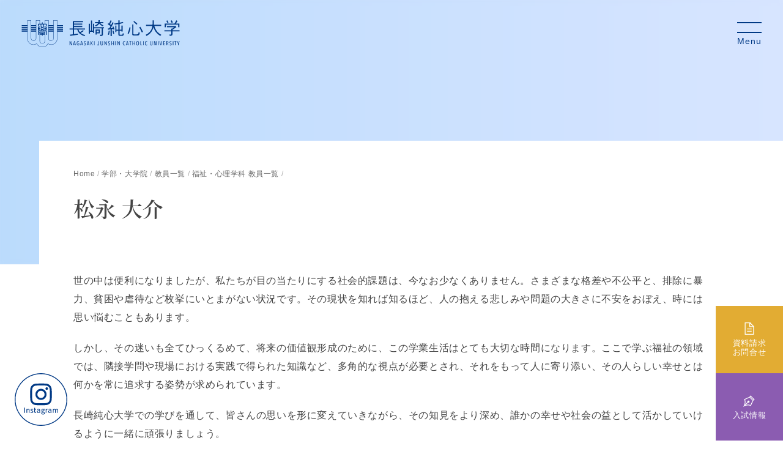

--- FILE ---
content_type: text/html; charset=UTF-8
request_url: https://www.n-junshin.ac.jp/univ/guide/teachers/chiiki_teachers/matsunaga_daisuke/
body_size: 67003
content:

<!doctype html>
<html lang="ja">
<head>
	<!-- Google Tag Manager -->
	<script>(function(w,d,s,l,i){w[l]=w[l]||[];w[l].push({'gtm.start':
new Date().getTime(),event:'gtm.js'});var f=d.getElementsByTagName(s)[0],
j=d.createElement(s),dl=l!='dataLayer'?'&l='+l:'';j.async=true;j.src=
'https://www.googletagmanager.com/gtm.js?id='+i+dl;f.parentNode.insertBefore(j,f);
})(window,document,'script','dataLayer','GTM-WKNMRVW');</script>
	<!-- End Google Tag Manager -->
	<!-- Google tag (gtag.js) -->
	<script async src="https://www.googletagmanager.com/gtag/js?id=G-2X2RF7WVG0"></script>
	<script>
  window.dataLayer = window.dataLayer || [];
  function gtag(){dataLayer.push(arguments);}
  gtag('js', new Date());

  gtag('config', 'G-2X2RF7WVG0');
	</script>
	<meta charset="UTF-8">
	<meta http-equiv="content-language" content="ja">
	<meta http-equiv="X-UA-Compatible" content="IE=edge">
	<meta name="viewport" content="width=device-width, initial-scale=1, viewport-fit=cover">
				<link rel="apple-touch-icon" href="https://www.n-junshin.ac.jp/univ/wp-content/themes/n-junshin_univ/images/apple-touch-icon.png" sizes="180x180">
	<link rel="icon" type="image/x-icon" href="https://www.n-junshin.ac.jp/univ/wp-content/themes/n-junshin_univ/images/favicon.ico">

	<link href="https://fonts.googleapis.com/css?family=Noto+Serif+JP:400,600&display=swap&subset=japanese" rel="stylesheet">
	<link rel="stylesheet" type="text/css" href="//cdn.jsdelivr.net/npm/slick-carousel@1.8.1/slick/slick.css" />
	<link rel="stylesheet" href="https://www.n-junshin.ac.jp/univ/wp-content/themes/n-junshin_univ/css/jquery.fancybox.min.css" />
	<link rel="stylesheet" href="https://www.n-junshin.ac.jp/univ/wp-content/themes/n-junshin_univ/css/style.min.css?v=1.15.1" media="screen,print">
	<link rel="profile" href="https://gmpg.org/xfn/11">
	<meta name='robots' content='index, follow, max-image-preview:large, max-snippet:-1, max-video-preview:-1' />
	<style>img:is([sizes="auto" i], [sizes^="auto," i]) { contain-intrinsic-size: 3000px 1500px }</style>
	
	<!-- This site is optimized with the Yoast SEO plugin v26.2 - https://yoast.com/wordpress/plugins/seo/ -->
	<title>松永 大介 - 長崎純心大学</title>
	<link rel="canonical" href="https://www.n-junshin.ac.jp/univ/guide/teachers/chiiki_teachers/matsunaga_daisuke/" />
	<meta property="og:locale" content="ja_JP" />
	<meta property="og:type" content="article" />
	<meta property="og:title" content="松永 大介 - 長崎純心大学" />
	<meta property="og:description" content="世の中は便利になりましたが、私たちが目の当たりにする社会的課題は、今なお少なくありません。さまざまな格差や不公平と、排除に暴力、貧困や虐待など枚挙にいとまがない状況です。その現状を知れば知るほど、人の抱える悲しみや問題の [&hellip;]" />
	<meta property="og:url" content="https://www.n-junshin.ac.jp/univ/guide/teachers/chiiki_teachers/matsunaga_daisuke/" />
	<meta property="og:site_name" content="長崎純心大学" />
	<meta property="article:modified_time" content="2025-10-02T07:23:18+00:00" />
	<meta name="twitter:card" content="summary_large_image" />
	<script type="application/ld+json" class="yoast-schema-graph">{"@context":"https://schema.org","@graph":[{"@type":"WebPage","@id":"https://www.n-junshin.ac.jp/univ/guide/teachers/chiiki_teachers/matsunaga_daisuke/","url":"https://www.n-junshin.ac.jp/univ/guide/teachers/chiiki_teachers/matsunaga_daisuke/","name":"松永 大介 - 長崎純心大学","isPartOf":{"@id":"https://www.n-junshin.ac.jp/univ/#website"},"datePublished":"2022-04-01T02:53:42+00:00","dateModified":"2025-10-02T07:23:18+00:00","breadcrumb":{"@id":"https://www.n-junshin.ac.jp/univ/guide/teachers/chiiki_teachers/matsunaga_daisuke/#breadcrumb"},"inLanguage":"ja","potentialAction":[{"@type":"ReadAction","target":["https://www.n-junshin.ac.jp/univ/guide/teachers/chiiki_teachers/matsunaga_daisuke/"]}]},{"@type":"BreadcrumbList","@id":"https://www.n-junshin.ac.jp/univ/guide/teachers/chiiki_teachers/matsunaga_daisuke/#breadcrumb","itemListElement":[{"@type":"ListItem","position":1,"name":"Home","item":"https://www.n-junshin.ac.jp/univ/"},{"@type":"ListItem","position":2,"name":"学部・大学院","item":"https://www.n-junshin.ac.jp/univ/guide/"},{"@type":"ListItem","position":3,"name":"教員一覧","item":"https://www.n-junshin.ac.jp/univ/guide/teachers/"},{"@type":"ListItem","position":4,"name":"福祉・心理学科 教員一覧","item":"https://www.n-junshin.ac.jp/univ/guide/teachers/chiiki_teachers/"},{"@type":"ListItem","position":5,"name":"松永 大介"}]},{"@type":"WebSite","@id":"https://www.n-junshin.ac.jp/univ/#website","url":"https://www.n-junshin.ac.jp/univ/","name":"長崎純心大学","description":"","potentialAction":[{"@type":"SearchAction","target":{"@type":"EntryPoint","urlTemplate":"https://www.n-junshin.ac.jp/univ/?s={search_term_string}"},"query-input":{"@type":"PropertyValueSpecification","valueRequired":true,"valueName":"search_term_string"}}],"inLanguage":"ja"}]}</script>
	<!-- / Yoast SEO plugin. -->


<link rel="alternate" type="application/rss+xml" title="長崎純心大学 &raquo; フィード" href="https://www.n-junshin.ac.jp/univ/feed/" />
<link rel="alternate" type="application/rss+xml" title="長崎純心大学 &raquo; コメントフィード" href="https://www.n-junshin.ac.jp/univ/comments/feed/" />
<script type="text/javascript">
/* <![CDATA[ */
window._wpemojiSettings = {"baseUrl":"https:\/\/s.w.org\/images\/core\/emoji\/16.0.1\/72x72\/","ext":".png","svgUrl":"https:\/\/s.w.org\/images\/core\/emoji\/16.0.1\/svg\/","svgExt":".svg","source":{"concatemoji":"https:\/\/www.n-junshin.ac.jp\/univ\/wp-includes\/js\/wp-emoji-release.min.js?ver=6.8.3"}};
/*! This file is auto-generated */
!function(s,n){var o,i,e;function c(e){try{var t={supportTests:e,timestamp:(new Date).valueOf()};sessionStorage.setItem(o,JSON.stringify(t))}catch(e){}}function p(e,t,n){e.clearRect(0,0,e.canvas.width,e.canvas.height),e.fillText(t,0,0);var t=new Uint32Array(e.getImageData(0,0,e.canvas.width,e.canvas.height).data),a=(e.clearRect(0,0,e.canvas.width,e.canvas.height),e.fillText(n,0,0),new Uint32Array(e.getImageData(0,0,e.canvas.width,e.canvas.height).data));return t.every(function(e,t){return e===a[t]})}function u(e,t){e.clearRect(0,0,e.canvas.width,e.canvas.height),e.fillText(t,0,0);for(var n=e.getImageData(16,16,1,1),a=0;a<n.data.length;a++)if(0!==n.data[a])return!1;return!0}function f(e,t,n,a){switch(t){case"flag":return n(e,"\ud83c\udff3\ufe0f\u200d\u26a7\ufe0f","\ud83c\udff3\ufe0f\u200b\u26a7\ufe0f")?!1:!n(e,"\ud83c\udde8\ud83c\uddf6","\ud83c\udde8\u200b\ud83c\uddf6")&&!n(e,"\ud83c\udff4\udb40\udc67\udb40\udc62\udb40\udc65\udb40\udc6e\udb40\udc67\udb40\udc7f","\ud83c\udff4\u200b\udb40\udc67\u200b\udb40\udc62\u200b\udb40\udc65\u200b\udb40\udc6e\u200b\udb40\udc67\u200b\udb40\udc7f");case"emoji":return!a(e,"\ud83e\udedf")}return!1}function g(e,t,n,a){var r="undefined"!=typeof WorkerGlobalScope&&self instanceof WorkerGlobalScope?new OffscreenCanvas(300,150):s.createElement("canvas"),o=r.getContext("2d",{willReadFrequently:!0}),i=(o.textBaseline="top",o.font="600 32px Arial",{});return e.forEach(function(e){i[e]=t(o,e,n,a)}),i}function t(e){var t=s.createElement("script");t.src=e,t.defer=!0,s.head.appendChild(t)}"undefined"!=typeof Promise&&(o="wpEmojiSettingsSupports",i=["flag","emoji"],n.supports={everything:!0,everythingExceptFlag:!0},e=new Promise(function(e){s.addEventListener("DOMContentLoaded",e,{once:!0})}),new Promise(function(t){var n=function(){try{var e=JSON.parse(sessionStorage.getItem(o));if("object"==typeof e&&"number"==typeof e.timestamp&&(new Date).valueOf()<e.timestamp+604800&&"object"==typeof e.supportTests)return e.supportTests}catch(e){}return null}();if(!n){if("undefined"!=typeof Worker&&"undefined"!=typeof OffscreenCanvas&&"undefined"!=typeof URL&&URL.createObjectURL&&"undefined"!=typeof Blob)try{var e="postMessage("+g.toString()+"("+[JSON.stringify(i),f.toString(),p.toString(),u.toString()].join(",")+"));",a=new Blob([e],{type:"text/javascript"}),r=new Worker(URL.createObjectURL(a),{name:"wpTestEmojiSupports"});return void(r.onmessage=function(e){c(n=e.data),r.terminate(),t(n)})}catch(e){}c(n=g(i,f,p,u))}t(n)}).then(function(e){for(var t in e)n.supports[t]=e[t],n.supports.everything=n.supports.everything&&n.supports[t],"flag"!==t&&(n.supports.everythingExceptFlag=n.supports.everythingExceptFlag&&n.supports[t]);n.supports.everythingExceptFlag=n.supports.everythingExceptFlag&&!n.supports.flag,n.DOMReady=!1,n.readyCallback=function(){n.DOMReady=!0}}).then(function(){return e}).then(function(){var e;n.supports.everything||(n.readyCallback(),(e=n.source||{}).concatemoji?t(e.concatemoji):e.wpemoji&&e.twemoji&&(t(e.twemoji),t(e.wpemoji)))}))}((window,document),window._wpemojiSettings);
/* ]]> */
</script>
<style id='wp-emoji-styles-inline-css' type='text/css'>

	img.wp-smiley, img.emoji {
		display: inline !important;
		border: none !important;
		box-shadow: none !important;
		height: 1em !important;
		width: 1em !important;
		margin: 0 0.07em !important;
		vertical-align: -0.1em !important;
		background: none !important;
		padding: 0 !important;
	}
</style>
<link rel='stylesheet' id='wp-block-library-css' href='https://www.n-junshin.ac.jp/univ/wp-includes/css/dist/block-library/style.min.css?ver=6.8.3' type='text/css' media='all' />
<style id='classic-theme-styles-inline-css' type='text/css'>
/*! This file is auto-generated */
.wp-block-button__link{color:#fff;background-color:#32373c;border-radius:9999px;box-shadow:none;text-decoration:none;padding:calc(.667em + 2px) calc(1.333em + 2px);font-size:1.125em}.wp-block-file__button{background:#32373c;color:#fff;text-decoration:none}
</style>
<style id='global-styles-inline-css' type='text/css'>
:root{--wp--preset--aspect-ratio--square: 1;--wp--preset--aspect-ratio--4-3: 4/3;--wp--preset--aspect-ratio--3-4: 3/4;--wp--preset--aspect-ratio--3-2: 3/2;--wp--preset--aspect-ratio--2-3: 2/3;--wp--preset--aspect-ratio--16-9: 16/9;--wp--preset--aspect-ratio--9-16: 9/16;--wp--preset--color--black: #000000;--wp--preset--color--cyan-bluish-gray: #abb8c3;--wp--preset--color--white: #ffffff;--wp--preset--color--pale-pink: #f78da7;--wp--preset--color--vivid-red: #cf2e2e;--wp--preset--color--luminous-vivid-orange: #ff6900;--wp--preset--color--luminous-vivid-amber: #fcb900;--wp--preset--color--light-green-cyan: #7bdcb5;--wp--preset--color--vivid-green-cyan: #00d084;--wp--preset--color--pale-cyan-blue: #8ed1fc;--wp--preset--color--vivid-cyan-blue: #0693e3;--wp--preset--color--vivid-purple: #9b51e0;--wp--preset--gradient--vivid-cyan-blue-to-vivid-purple: linear-gradient(135deg,rgba(6,147,227,1) 0%,rgb(155,81,224) 100%);--wp--preset--gradient--light-green-cyan-to-vivid-green-cyan: linear-gradient(135deg,rgb(122,220,180) 0%,rgb(0,208,130) 100%);--wp--preset--gradient--luminous-vivid-amber-to-luminous-vivid-orange: linear-gradient(135deg,rgba(252,185,0,1) 0%,rgba(255,105,0,1) 100%);--wp--preset--gradient--luminous-vivid-orange-to-vivid-red: linear-gradient(135deg,rgba(255,105,0,1) 0%,rgb(207,46,46) 100%);--wp--preset--gradient--very-light-gray-to-cyan-bluish-gray: linear-gradient(135deg,rgb(238,238,238) 0%,rgb(169,184,195) 100%);--wp--preset--gradient--cool-to-warm-spectrum: linear-gradient(135deg,rgb(74,234,220) 0%,rgb(151,120,209) 20%,rgb(207,42,186) 40%,rgb(238,44,130) 60%,rgb(251,105,98) 80%,rgb(254,248,76) 100%);--wp--preset--gradient--blush-light-purple: linear-gradient(135deg,rgb(255,206,236) 0%,rgb(152,150,240) 100%);--wp--preset--gradient--blush-bordeaux: linear-gradient(135deg,rgb(254,205,165) 0%,rgb(254,45,45) 50%,rgb(107,0,62) 100%);--wp--preset--gradient--luminous-dusk: linear-gradient(135deg,rgb(255,203,112) 0%,rgb(199,81,192) 50%,rgb(65,88,208) 100%);--wp--preset--gradient--pale-ocean: linear-gradient(135deg,rgb(255,245,203) 0%,rgb(182,227,212) 50%,rgb(51,167,181) 100%);--wp--preset--gradient--electric-grass: linear-gradient(135deg,rgb(202,248,128) 0%,rgb(113,206,126) 100%);--wp--preset--gradient--midnight: linear-gradient(135deg,rgb(2,3,129) 0%,rgb(40,116,252) 100%);--wp--preset--font-size--small: 13px;--wp--preset--font-size--medium: 20px;--wp--preset--font-size--large: 36px;--wp--preset--font-size--x-large: 42px;--wp--preset--spacing--20: 0.44rem;--wp--preset--spacing--30: 0.67rem;--wp--preset--spacing--40: 1rem;--wp--preset--spacing--50: 1.5rem;--wp--preset--spacing--60: 2.25rem;--wp--preset--spacing--70: 3.38rem;--wp--preset--spacing--80: 5.06rem;--wp--preset--shadow--natural: 6px 6px 9px rgba(0, 0, 0, 0.2);--wp--preset--shadow--deep: 12px 12px 50px rgba(0, 0, 0, 0.4);--wp--preset--shadow--sharp: 6px 6px 0px rgba(0, 0, 0, 0.2);--wp--preset--shadow--outlined: 6px 6px 0px -3px rgba(255, 255, 255, 1), 6px 6px rgba(0, 0, 0, 1);--wp--preset--shadow--crisp: 6px 6px 0px rgba(0, 0, 0, 1);}:where(.is-layout-flex){gap: 0.5em;}:where(.is-layout-grid){gap: 0.5em;}body .is-layout-flex{display: flex;}.is-layout-flex{flex-wrap: wrap;align-items: center;}.is-layout-flex > :is(*, div){margin: 0;}body .is-layout-grid{display: grid;}.is-layout-grid > :is(*, div){margin: 0;}:where(.wp-block-columns.is-layout-flex){gap: 2em;}:where(.wp-block-columns.is-layout-grid){gap: 2em;}:where(.wp-block-post-template.is-layout-flex){gap: 1.25em;}:where(.wp-block-post-template.is-layout-grid){gap: 1.25em;}.has-black-color{color: var(--wp--preset--color--black) !important;}.has-cyan-bluish-gray-color{color: var(--wp--preset--color--cyan-bluish-gray) !important;}.has-white-color{color: var(--wp--preset--color--white) !important;}.has-pale-pink-color{color: var(--wp--preset--color--pale-pink) !important;}.has-vivid-red-color{color: var(--wp--preset--color--vivid-red) !important;}.has-luminous-vivid-orange-color{color: var(--wp--preset--color--luminous-vivid-orange) !important;}.has-luminous-vivid-amber-color{color: var(--wp--preset--color--luminous-vivid-amber) !important;}.has-light-green-cyan-color{color: var(--wp--preset--color--light-green-cyan) !important;}.has-vivid-green-cyan-color{color: var(--wp--preset--color--vivid-green-cyan) !important;}.has-pale-cyan-blue-color{color: var(--wp--preset--color--pale-cyan-blue) !important;}.has-vivid-cyan-blue-color{color: var(--wp--preset--color--vivid-cyan-blue) !important;}.has-vivid-purple-color{color: var(--wp--preset--color--vivid-purple) !important;}.has-black-background-color{background-color: var(--wp--preset--color--black) !important;}.has-cyan-bluish-gray-background-color{background-color: var(--wp--preset--color--cyan-bluish-gray) !important;}.has-white-background-color{background-color: var(--wp--preset--color--white) !important;}.has-pale-pink-background-color{background-color: var(--wp--preset--color--pale-pink) !important;}.has-vivid-red-background-color{background-color: var(--wp--preset--color--vivid-red) !important;}.has-luminous-vivid-orange-background-color{background-color: var(--wp--preset--color--luminous-vivid-orange) !important;}.has-luminous-vivid-amber-background-color{background-color: var(--wp--preset--color--luminous-vivid-amber) !important;}.has-light-green-cyan-background-color{background-color: var(--wp--preset--color--light-green-cyan) !important;}.has-vivid-green-cyan-background-color{background-color: var(--wp--preset--color--vivid-green-cyan) !important;}.has-pale-cyan-blue-background-color{background-color: var(--wp--preset--color--pale-cyan-blue) !important;}.has-vivid-cyan-blue-background-color{background-color: var(--wp--preset--color--vivid-cyan-blue) !important;}.has-vivid-purple-background-color{background-color: var(--wp--preset--color--vivid-purple) !important;}.has-black-border-color{border-color: var(--wp--preset--color--black) !important;}.has-cyan-bluish-gray-border-color{border-color: var(--wp--preset--color--cyan-bluish-gray) !important;}.has-white-border-color{border-color: var(--wp--preset--color--white) !important;}.has-pale-pink-border-color{border-color: var(--wp--preset--color--pale-pink) !important;}.has-vivid-red-border-color{border-color: var(--wp--preset--color--vivid-red) !important;}.has-luminous-vivid-orange-border-color{border-color: var(--wp--preset--color--luminous-vivid-orange) !important;}.has-luminous-vivid-amber-border-color{border-color: var(--wp--preset--color--luminous-vivid-amber) !important;}.has-light-green-cyan-border-color{border-color: var(--wp--preset--color--light-green-cyan) !important;}.has-vivid-green-cyan-border-color{border-color: var(--wp--preset--color--vivid-green-cyan) !important;}.has-pale-cyan-blue-border-color{border-color: var(--wp--preset--color--pale-cyan-blue) !important;}.has-vivid-cyan-blue-border-color{border-color: var(--wp--preset--color--vivid-cyan-blue) !important;}.has-vivid-purple-border-color{border-color: var(--wp--preset--color--vivid-purple) !important;}.has-vivid-cyan-blue-to-vivid-purple-gradient-background{background: var(--wp--preset--gradient--vivid-cyan-blue-to-vivid-purple) !important;}.has-light-green-cyan-to-vivid-green-cyan-gradient-background{background: var(--wp--preset--gradient--light-green-cyan-to-vivid-green-cyan) !important;}.has-luminous-vivid-amber-to-luminous-vivid-orange-gradient-background{background: var(--wp--preset--gradient--luminous-vivid-amber-to-luminous-vivid-orange) !important;}.has-luminous-vivid-orange-to-vivid-red-gradient-background{background: var(--wp--preset--gradient--luminous-vivid-orange-to-vivid-red) !important;}.has-very-light-gray-to-cyan-bluish-gray-gradient-background{background: var(--wp--preset--gradient--very-light-gray-to-cyan-bluish-gray) !important;}.has-cool-to-warm-spectrum-gradient-background{background: var(--wp--preset--gradient--cool-to-warm-spectrum) !important;}.has-blush-light-purple-gradient-background{background: var(--wp--preset--gradient--blush-light-purple) !important;}.has-blush-bordeaux-gradient-background{background: var(--wp--preset--gradient--blush-bordeaux) !important;}.has-luminous-dusk-gradient-background{background: var(--wp--preset--gradient--luminous-dusk) !important;}.has-pale-ocean-gradient-background{background: var(--wp--preset--gradient--pale-ocean) !important;}.has-electric-grass-gradient-background{background: var(--wp--preset--gradient--electric-grass) !important;}.has-midnight-gradient-background{background: var(--wp--preset--gradient--midnight) !important;}.has-small-font-size{font-size: var(--wp--preset--font-size--small) !important;}.has-medium-font-size{font-size: var(--wp--preset--font-size--medium) !important;}.has-large-font-size{font-size: var(--wp--preset--font-size--large) !important;}.has-x-large-font-size{font-size: var(--wp--preset--font-size--x-large) !important;}
:where(.wp-block-post-template.is-layout-flex){gap: 1.25em;}:where(.wp-block-post-template.is-layout-grid){gap: 1.25em;}
:where(.wp-block-columns.is-layout-flex){gap: 2em;}:where(.wp-block-columns.is-layout-grid){gap: 2em;}
:root :where(.wp-block-pullquote){font-size: 1.5em;line-height: 1.6;}
</style>
<link rel='stylesheet' id='n-junshin-ac-jpuniv-style-css' href='https://www.n-junshin.ac.jp/univ/wp-content/themes/n-junshin_univ/style.css?ver=6.8.3' type='text/css' media='all' />
<link rel="https://api.w.org/" href="https://www.n-junshin.ac.jp/univ/wp-json/" /><link rel="EditURI" type="application/rsd+xml" title="RSD" href="https://www.n-junshin.ac.jp/univ/xmlrpc.php?rsd" />
<meta name="generator" content="WordPress 6.8.3" />
<link rel='shortlink' href='https://www.n-junshin.ac.jp/univ/?p=18445' />
<link rel="alternate" title="oEmbed (JSON)" type="application/json+oembed" href="https://www.n-junshin.ac.jp/univ/wp-json/oembed/1.0/embed?url=https%3A%2F%2Fwww.n-junshin.ac.jp%2Funiv%2Fguide%2Fteachers%2Fchiiki_teachers%2Fmatsunaga_daisuke%2F" />
<link rel="alternate" title="oEmbed (XML)" type="text/xml+oembed" href="https://www.n-junshin.ac.jp/univ/wp-json/oembed/1.0/embed?url=https%3A%2F%2Fwww.n-junshin.ac.jp%2Funiv%2Fguide%2Fteachers%2Fchiiki_teachers%2Fmatsunaga_daisuke%2F&#038;format=xml" />
		<style type="text/css" id="wp-custom-css">
			@media (min-width: 600px) {
	.sp_feed {
		display: none;
	}
}

@media (max-width: 600px) {
	.sp_unfeed {
		display: none;
	}
}

.require {
	background-color: #ff0000;
	font-size: 12px;
	color: #fff;
	font-weight: normal;
	display: inline-block;
	padding: 2px 5px;
	margin-right: 15px;
}

hr.separate-dashed {
	border-top: 1px dashed #b4c4da;
	visibility: unset;
	margin-bottom: 1em;
}

.whiteSpace-nowrap {
	white-space: nowrap;
}

/* -----コンテンツフェードアウト----- */
.grad-wrap {
    position: relative;
}
.grad-wrap p:empty {
    display: none;
}
.grad-btn {
	z-index: 2;
	position: absolute;
	right: 0;
	bottom: 20px;
	left: 0;
	width: 148px;
	margin: auto;
	padding: .5em 0;
	border: 1px solid #b4c4da;
	background: #fff;
	font-size: 1.3rem;
	text-align: center;
	cursor: pointer;
	transition: .2s ease;
}

.grad-btn::before {
	content: "続きを読む"
}

.grad-item {
	position: relative;
	overflow: hidden;
	height: 200px;
	padding-bottom: 30px;
	/*隠した状態の高さ*/
}

.grad-item::before {
	display: block;
	position: absolute;
	bottom: 0;
	left: 0;
	width: 100%;
	height: 100px;
	/*グラデーションで隠す高さ*/
	background: -webkit-linear-gradient(top, rgba(255, 255, 255, 0) 0%, rgba(255, 255, 255, 0.9) 50%, rgba(255, 255, 255, 0.9) 50%, #fff 100%);
	background: linear-gradient(top, rgba(255, 255, 255, 0) 0%, rgba(255, 255, 255, 0.9) 50%, rgba(255, 255, 255, 0.9) 50%, #fff 100%);
	content: "";
}

.grad-trigger {
	display: none;
	/*チェックボックスは常に非表示*/
}

.grad-trigger:checked~.grad-btn::before {
	content: "閉じる"
		/*チェックされていたら、文言を変更する*/
}

.grad-trigger:checked~.grad-item {
	height: auto;
	/*チェックされていたら、高さを戻す*/
}

.grad-trigger:checked~.grad-item::before {
	display: none;
	/*チェックされていたら、grad-itemのbeforeを非表示にする*/
}

/* -----オープンキャンパス2020----- */

.ocSpecial .ocSpecial_header {
	height: auto;
	background-color: #01A9CE;
	margin-bottom: 50px;
}

.ocSpecial .ocSpecial_header2 {
	height: auto;
	background-color: #01A9CE;
	margin-bottom: 50px;
}


.ocSpecial .ocSpecial_header h1 {
	position: absolute;
	top: -9999px;
	left: -9999px;
}

.ocSpecial .ocSpecial_header2 h1 {
	position: absolute;
	top: -9999px;
	left: -9999px;
}

.ocSpecial .ocSpecial_header2 a {
	display: block;
	text-decoration: none;
}

.ocSpecial .ocSpecial_body h2,
h3,
h4,
h5,
h6 {
	font-family: "Helvetica Neue", Arial, "Hiragino Kaku Gothic ProN", "Hiragino Sans", Meiryo, sans-serif !important;

}

.ocSpecial .ocSpecial_body h3:not(.override):after,
.ocSpecial .ocSpecial_body h3:after {
	background-color: #F18200;
}

.ocSpecial .ocSpecial_body h2 {
	text-align: center;
	font-size: 26px;
}

.ocSpecial .ocSpecial_body h3 {
	text-align: center;
	font-size: 22px;
}

.ocSpecial .ocSpecial_body h4 {
	font-size: 18px;
	font-weight: bold;
}

.ocSpecial .ocSpecial_body h5 {
	font-size: 16px;
}

.box-orange {
	padding: 20px;
	width: auto;
	background: #fff8f0;
	border: solid 1px #ffd9af;
}

.ocSpecial .indexNav {
	display: none;
}


/* リンクイメージエフェクト */
.ocSpecial .ocSpecial_header2 a:hover img {
	-webkit-transition: all .3s;
	transition: all .3s;
	-webkit-filter: opacity(50%);
	filter: opacity(50%);
}

.ocSpecial .ocSpecial_body a:hover img {
	-webkit-transition: all .3s;
	transition: all .3s;
	-webkit-filter: opacity(50%);
	filter: opacity(50%);
}

.ocSpecial .ocSpecial_body .image-link a:hover img {
	opacity: .5;
}

.ocSpecial .ocSpecial_body .sp {
	display: none;
}

@media screen and (max-width: 768px) {
	.ocSpecial .ocSpecial_body .sp {
		display: block;
	}
}

.cform th {
	font-size: 14px;
	width: 20%;
	/*変なところで改行される場合はここの数字を変更します。*/
	border-bottom: solid 1px #d6d6d6;
	padding: 10px 0 10px 15px;
	font-weight: normal;
}

.cform td {
	font-size: 14px;
	line-height: 150%;
	border-bottom: solid 1px #d6d6d6;
	padding: 10px 5px;
}

.cform {
	width: 100%;
	margin: auto;
}

.cform [type=submit] {
	display: inline-block;
	font-size: 20px;
	padding: 10px 30px;
	text-decoration: none;
	background: #ff8f00;
	color: #FFF;
	border-bottom: solid 4px #B17C00;
	border-radius: 3px;
}

.cform option,
.cform textarea,
.cform input[type=text],
.cform input[type=email],
.cform input[type=search],
.cform input[type=url] {
	width: 100%;
}

.required-srt {
	font-size: 8pt;
	padding: 5px;
	background: #ce0000;
	color: #fff;
	border-radius: 3px;
	margin-left: 10px;
	vertical-align: middle;
}

@media only screen and (max-width:767px) {

	.cform th,
	.cform td {
		width: 100%;
		display: block;
		border-top: none;
	}
}

.submit-btn input {
	background: #00142c;
	width: 60%;
	max-width: 550px;
	min-width: 220px;
	margin: 30px auto;
	display: block;
	border: 1px #00142c solid;
	text-align: center;
	padding: 5px;
	color: #fff;
	transition: all 0.4s ease;
}

.submit-btn input:hover {
	background: #fff;
	color: #00142c;
}

#anchor {
	padding-top: 80px;
	margin-top: -80px;
}

#new {
	padding-top: 80px;
	margin-top: -80px;
}


/* -----オープンキャンパス2021----- */

.weboc_header {
	height: auto;
	background-color: #A3CFDE !important;
}

.weboc_header h1 {
	position: absolute;
	top: -9999px;
	left: -9999px;
}

.weboc_body h2,
.weboc_body h3,
.weboc_body h4 {
	font-family: "ヒラギノ丸ゴ Pro W4", "ヒラギノ丸ゴ Pro", "Hiragino Maru Gothic Pro", "ヒラギノ角ゴ Pro W3", "Hiragino Kaku Gothic Pro", "HG丸ｺﾞｼｯｸM-PRO", "HGMaruGothicMPRO" !important;
}

.no1 {
	padding: 20px 0 25px 90px;
	background-image: url(https://www.n-junshin.ac.jp/univ/wp-content/uploads/2021/06/weboc_no1.png);
	background-repeat: no-repeat;
	background-position: 0 0;
	margin-bottom: 10px !important;
}

.no1:after,
no1:not(.override):after {
	background-color: #fffde4 !important;
}

.no2 {
	padding: 20px 0 25px 90px;
	background-image: url(https://www.n-junshin.ac.jp/univ/wp-content/uploads/2021/06/weboc_no2.png);
	background-repeat: no-repeat;
	background-position: 0 0;
	margin-bottom: 10px !important;
}

.no2:after,
no2:not(.override):after {
	background-color: #fffde4 !important;
}

.no3 {
	padding: 20px 0 25px 90px;
	background-image: url(https://www.n-junshin.ac.jp/univ/wp-content/uploads/2021/06/weboc_no3.png);
	background-repeat: no-repeat;
	background-position: 0 0;
	margin-bottom: 10px !important;
}

.no3:after,
no3:not(.override):after {
	background-color: #fffde4 !important;
}

.no4 {
	padding: 20px 0 25px 90px;
	background-image: url(https://www.n-junshin.ac.jp/univ/wp-content/uploads/2021/06/weboc_no4.png);
	background-repeat: no-repeat;
	background-position: 0 0;
	margin-bottom: 10px !important;
}

.no4:after,
no4:not(.override):after {
	background-color: #fffde4 !important;
}

.no5 {
	padding: 20px 0 25px 90px;
	background-image: url(https://www.n-junshin.ac.jp/univ/wp-content/uploads/2021/06/weboc_no5.png);
	background-repeat: no-repeat;
	background-position: 0 0;
	margin-bottom: 10px !important;
}

.no5:after,
no5:not(.override):after {
	background-color: #fffde4 !important;
}

.no6 {
	padding: 20px 0 25px 90px;
	background-image: url(https://www.n-junshin.ac.jp/univ/wp-content/uploads/2021/06/weboc_no6.png);
	background-repeat: no-repeat;
	background-position: 0 0;
	margin-bottom: 10px !important;
}

.no6:after,
no6:not(.override):after {
	background-color: #fffde4 !important;
}

/* リンクイメージエフェクト */
a:hover img {
	-webkit-transition: all .3s;
	transition: all .3s;
	-webkit-filter: opacity(50%);
	filter: opacity(50%);
}

@media only screen and (max-width:767px) {
	.weboc_body h2 {
		font-size: 18px;
	}
}


.mark-yellow {
	background: linear-gradient(transparent 40%, #ffff66 40%);
}

.width-yellow {
	position: relative;
	padding: 50px 0;
	margin: 0 calc(50% - 50vw);
	background-color: #fcf9d9;
	overflow: hidden;
}

.width-white {
	position: relative;
	padding: 50px 0;
	margin: 0 calc(50% - 50vw);
	background-color: #fff !important;
	overflow: hidden;
}

/* ボタン簡易 */
a.btn-simple {
	color: inherit;
	margin-bottom: 20px;
	display: block;
}

a.btn-simple:hover {
	color: inherit !important;
	text-decoration: none;
	opacity: .75;
}

a.btn-simple p {
	border-radius: 5px;
}

/* タイムテーブル */
table.time-table {
	font-size: .9em;
}

table.time-table tr,
table.time-table th,
table.time-table td {
	border-color: #fff;
}

@media (max-width: 767px) {
	table.time-table .time {
		min-width: 6em;
	}
}

/* -----オープンキャンパス2023----- */

.weboc2023_header {
	height: auto;
	background-color: #63c3ca !important;
}

.weboc2023_header h1 {
	position: absolute;
	top: -9999px;
	left: -9999px;
}


/* 見出しboxtype */
h2.box-type {
	width: 40%;
	padding: .75em;
	text-align: center;
	font-family: sans-serif;
	font-weight: normal;
	border: 1px solid #000;
	margin: auto;
}

h2.box-type::after {
	content: none;
}

@media (max-width: 767px) {
	h2.box-type {
		width: 96%;
	}
}

.weboc2023_body .width-rose {
	position: relative;
	padding: 50px 0;
	margin: 0 calc(50% - 50vw);
	background-color: #fff6fb;
	overflow: hidden;
}

.weboc2023_body .width-rose.turquoise {
	background-color: #63c3ca !important;
}

/* OC日付 */
.item.oc-date {
	border-top: none !important;
	background-color: #f5f5f5;
	margin-top: .25em;
}

.c-date {
	display: flex;
	flex-direction: column;
	margin: 0 auto;
	max-width: 200px;
}

.c-month {
	position: relative;
	font-size: 6rem;
	text-align: right;
	right: 60%;
	font-weight: bold;
}

.c-day {
	font-size: 7.4rem;
	margin: -1em 0 0 0;
	letter-spacing: -1px;
	text-align: right;
	font-weight: bold;
	position: relative;
	line-height: 2;
}

.c-pre {
	position: relative;
	font-size: 5rem;
	text-align: center;
	font-weight: bold;
	line-height: 2;
}

.c-day::before {
	content: "";
	position: absolute;
	right: 55%;
	display: inline-block;
	width: 1px;
	height: 88px;
	background-color: #333;
	transform: rotate(40deg);
}

.c-day-week {
	display: flex;
	justify-content: center;
	font-size: 2.1rem;
	margin-top: -2em;
	font-weight: bold;
}

.c-time {
	display: flex;
	justify-content: center;
	padding-top: 1em;
	border-top: 1px solid #fff;
}

.c-comment {
	text-align: center;
}

@media (max-width: 767px) {
	.item.oc-date {
		width: calc(100% - 1%);
		display: inline-table;
	}

	.c-month {
		font-size: 5.5rem;
	}

	.c-day {
		font-size: 7rem;
	}

	.c-pre {
		font-size: 5.5rem;
	}
}

/* OC日付 */
.item.oc-date.termination {
	background-color: #f5f5f5;
}

.termination .c-month,
.termination .c-day,
.termination .c-day-week,
.termination .c-pre {
	text-decoration: line-through;
	text-decoration-thickness: 2px;
	color: #999;
}

.termination .c-day::before {
	background-color: #999;
}

.ready {
	background: #f5f5f5;
	padding: 20px;
	margin: 0 auto;
	text-align: center;
	font-weight: bold;
	font-size: 1.35em;
	color: gray;
	margin-top: 10px;
	margin-bottom: 10px;
}

@media screen and (min-width: 980px) {
	.ready {
		width: 50%;
	}
}
/* 学生インタビュー */
.indexNav.indexNav-eyecatch.indexNav-interview .indexNav_eyecatch,
.indexNav.indexNav-eyecatch.indexNav-kaigo-interview .indexNav_eyecatch{
	padding-top: 62%;
}
.indexNav.indexNav-eyecatch.indexNav-kaigo-interview .indexNav_title {
	font-size: 1.75rem;
}
body.guide.interview.index-common .intro {
	height: 65vw;
}
body.guide.interview.index-common .contentHeader {
	margin-top: calc(65vw - 60px);
}
@media (min-width: 375px) {
	body.guide.interview.index-common .contentHeader {
		margin-top: calc(65vw - 70px);
	}
}
@media (min-width: 425px) {
	body.guide.interview.index-common .contentHeader {
		margin-top: calc(58vw - 70px);
	}
	body.guide.interview.index-common .intro {
		height: 58vw;
	}
}
@media (min-width: 600px) {
	body.guide.interview.index-common .contentHeader {
		margin-top: calc(320px - 70px);
	}
	body.guide.interview.index-common .intro {
		height: 320px;
	}
}
@media (min-width: 800px) {
	body.guide.interview.index-common .contentHeader {
		margin-top: 0;
		min-height: calc(320px - 70px);
	}
	body.guide.interview.index-common .intro {
		height: 320px;
	}
}
@media (min-width: 1040px) {
	body.guide.interview.index-common .contentHeader {
		min-height: calc(400px - 70px);
	}
	body.guide.interview.index-common .intro {
		height: 400px;
	}
}
@media (min-width: 1260px) {
	body.guide.interview.index-common .contentHeader {
		min-height: calc(500px - 70px);
	}
	body.guide.interview.index-common .intro {
		height: 500px;
	}
}

/*OC2025追加*/
.c-month {
    right: 68%;
}

.bold{
    font-weight: bold;
}

/* WPForms */
._wpforms-2column-layout {
	border-bottom: 1px solid #d6d6d6 !important;
	padding-bottom: 45px !important;
}
@media (min-width: 800px) {
	._wpforms-2column {
		display: grid;
		grid-template-columns: 12em 1fr;
	}
	._wpforms-2column .wpforms-field-limit-text,
	._wpforms-2column .wpforms-error {
		grid-column-start: 2;
	}
}		</style>
		</head>

<body class="
	layout-basis guide  chiiki_teachers teachers  page-common
		">
	<!-- Google Tag Manager (noscript) -->
	<noscript><iframe src="https://www.googletagmanager.com/ns.html?id=GTM-WKNMRVW"
height="0" width="0" style="display:none;visibility:hidden"></iframe></noscript>
	<!-- End Google Tag Manager (noscript) -->
      <div class="mainMenu_overlay" id="MainMenu_Overlay" aria-hidden="true"></div>
    <div class="mainMenu" id="MainMenu">
        <div class="mainMenu_contents" id="MainMenu_Contents">
        <div class="mainMenu_body" id="mainMenu_Body">
            <div class="mainSearch" id="MainSearch">
                <div class="mainMenu_container">
                    <form action="https://www.n-junshin.ac.jp/univ/">
                        <div class="mainSearch_box">
                            <button type="submit" class="mainSearch_button override" id="MainSearch_Btn">検索</button>
                            <input type="search" name="s" placeholder="サイト内検索" class="mainSearch_input override" id="MainSearch_Input">
                        </div>
                    </form>
                </div>
            </div>
            <nav role="navigation">
                <ul class="globalNav override" id="GlobalNav">
                    <li><a href="https://www.n-junshin.ac.jp/univ/">Home</a></li>
                    <li >
                        <a href="https://www.n-junshin.ac.jp/univ/profile">大学案内</a><button class="globalNav_expandButton override" role="button" title="階層メニューの開閉"><span class="globalNav_expandIcon" aria-hidden="true"></span></button>
                        <div class="globalNav_childrenMenu">
                            <ul class="subNav">
                                                                                                                                <li><a href="https://www.n-junshin.ac.jp/univ/profile/message/">学長メッセージ</a></li>
                                                                <li><a href="https://www.n-junshin.ac.jp/univ/profile/principle/">教育理念・目的・方針</a></li>
                                                                <li><a href="https://www.n-junshin.ac.jp/univ/profile/outline/">基本情報</a></li>
                                                                <li><a href="https://www.n-junshin.ac.jp/univ/profile/endeavor/">取り組み</a></li>
                                                                <li><a href="https://www.n-junshin.ac.jp/univ/profile/disclosure/">情報公開</a></li>
                                                                <li><a href="https://www.n-junshin.ac.jp/univ/profile/publicity/">広報活動</a></li>
                                                                <li><a href="https://www.n-junshin.ac.jp/univ/profile/recruit/">採用情報</a></li>
                                                                                                                            </ul>
                        </div>
                    </li>
                    <li class="current">
                        <a href="https://www.n-junshin.ac.jp/univ/guide">学部・大学院</a><button class="globalNav_expandButton override" role="button" title="階層メニューの開閉"><span class="globalNav_expandIcon" aria-hidden="true"></span></button>
                        <div class="globalNav_childrenMenu">
                            <ul class="subNav">
                                                                                                                                <li><a href="https://www.n-junshin.ac.jp/univ/guide/department/">人文学部</a></li>
                                                                <li><a href="https://www.n-junshin.ac.jp/univ/guide/postgraduate/">大学院</a></li>
                                                                <li><a href="https://www.n-junshin.ac.jp/univ/guide/interview/">学生インタビュー</a></li>
                                                                <li><a href="https://www.n-junshin.ac.jp/univ/guide/teachers/">教員一覧</a></li>
                                                                                                                            </ul>
                        </div>
                    </li>
                    <li >
                        <a href="https://www.n-junshin.ac.jp/univ/admission">入試情報</a><button class="globalNav_expandButton override" role="button" title="階層メニューの開閉"><span class="globalNav_expandIcon" aria-hidden="true"></span></button>
                        <div class="globalNav_childrenMenu">
                            <ul class="subNav">
                                                                                                                                <li><a href="https://www.n-junshin.ac.jp/univ/admission/general_info/">大学を知る方法</a></li>
                                                                <li><a href="https://www.n-junshin.ac.jp/univ/admission/ad_guide_faq/">入試Q&#038;A</a></li>
                                                                <li><a href="https://www.n-junshin.ac.jp/univ/admission/admission_department/">［学部］入試</a></li>
                                                                <li><a href="https://www.n-junshin.ac.jp/univ/admission/admission_post/">［大学院］入試</a></li>
                                                                <li><a href="https://www.n-junshin.ac.jp/univ/admission/ad_summary/">［学部］入試要項・検定料・出願方法</a></li>
                                                                <li><a href="https://www.n-junshin.ac.jp/univ/admission/freshman/">入学予定者の皆さんへ</a></li>
                                                                <li><a href="https://www.n-junshin.ac.jp/univ/admission/manabi_support/">純心学びのサポート</a></li>
                                                                <li><a href="https://www.n-junshin.ac.jp/univ/admission/admission_data/">入試データ</a></li>
                                                                                                                            </ul>
                        </div>
                    </li>
                    <li >
                        <a href="https://www.n-junshin.ac.jp/univ/campus_life">キャンパスライフ</a>
                        <button class="globalNav_expandButton override" role="button" title="階層メニューの開閉"><span class="globalNav_expandIcon" aria-hidden="true"></span></button>
                        <div class="globalNav_childrenMenu">
                            <ul class="subNav">
                                                                                                                                <li><a href="https://www.n-junshin.ac.jp/univ/campus_life/gakunenreki/">年間スケジュール</a></li>
                                                                <li><a href="https://www.n-junshin.ac.jp/univ/campus_life/campus-map/">キャンパスマップ</a></li>
                                                                <li><a href="https://www.n-junshin.ac.jp/univ/campus_life/daily/">生活・通学</a></li>
                                                                <li><a href="https://www.n-junshin.ac.jp/univ/campus_life/club/">学生会・クラブ・同好会</a></li>
                                                                <li><a href="https://www.n-junshin.ac.jp/univ/campus_life/expenses/">学費・奨学金</a></li>
                                                                <li><a href="https://www.n-junshin.ac.jp/univ/campus_life/completion/">授業・履修</a></li>
                                                                <li><a href="https://www.n-junshin.ac.jp/univ/campus_life/consultation/">相談・サポート</a></li>
                                                                <li><a href="https://www.n-junshin.ac.jp/univ/campus_life/certificate/">証明書発行</a></li>
                                                                                                                            </ul>
                        </div>
                    </li>
                    <li >
                        <a href="https://www.n-junshin.ac.jp/univ/career">キャリア支援</a>
                        <button class="globalNav_expandButton override" role="button" title="階層メニューの開閉"><span class="globalNav_expandIcon" aria-hidden="true"></span></button>
                        <div class="globalNav_childrenMenu">
                            <ul class="subNav">
                                                                                                                                <li><a href="https://www.n-junshin.ac.jp/univ/career/result/">就職・進路実績</a></li>
                                                                <li><a href="https://www.n-junshin.ac.jp/univ/career/license/">資格・免許取得</a></li>
                                                                <li><a href="https://www.n-junshin.ac.jp/univ/career/career-development/">キャリア形成・支援</a></li>
                                                                <li><a href="https://www.n-junshin.ac.jp/univ/career/support/">サポート体制</a></li>
                                                                <li><a href="https://www.n-junshin.ac.jp/univ/career/career_grad_info/">卒業後のサポート</a></li>
                                                                <li><a href="https://www.n-junshin.ac.jp/univ/career/recruit/">人事・採用担当の皆さまへ</a></li>
                                                                <li><a href="https://www.n-junshin.ac.jp/univ/career/link/">関連リンク</a></li>
                                                                                                                            </ul>
                        </div>
                    </li>
                    <li >
                        <a href="https://www.n-junshin.ac.jp/univ/research">教育・研究</a>
                        <button class="globalNav_expandButton override" role="button" title="階層メニューの開閉"><span class="globalNav_expandIcon" aria-hidden="true"></span></button>
                        <div class="globalNav_childrenMenu">
                            <ul class="subNav">
                                                                                                                                <li><a href="https://www.n-junshin.ac.jp/univ/research/library/">早坂記念図書館</a></li>
                                                                <li><a href="https://www.n-junshin.ac.jp/univ/research/museum/">長崎純心大学博物館</a></li>
                                                                <li><a href="https://www.n-junshin.ac.jp/univ/research/lab-center/">研究所・センター</a></li>
                                                                <li><a href="https://www.n-junshin.ac.jp/univ/research/achievement/">研究・業績</a></li>
                                                                                                                            </ul>
                        </div>
                    </li>
                    <li >
                        <a href="https://www.n-junshin.ac.jp/univ/abroad">留学・国際交流</a>
                        <button class="globalNav_expandButton override" role="button" title="階層メニューの開閉"><span class="globalNav_expandIcon" aria-hidden="true"></span></button>
                        <div class="globalNav_childrenMenu">
                            <ul class="subNav">
                                                                                                                                <li><a href="https://www.n-junshin.ac.jp/univ/abroad/abroad-program/">留学プログラム</a></li>
                                                                <li><a href="https://www.n-junshin.ac.jp/univ/abroad/abroad_preparation/">海外渡航の準備</a></li>
                                                                <li><a href="https://www.n-junshin.ac.jp/univ/abroad/campus_international/">キャンパス内の国際交流</a></li>
                                                                <li><a href="https://www.n-junshin.ac.jp/univ/abroad/sister_school/">海外協定校</a></li>
                                                                <li><a href="https://www.n-junshin.ac.jp/univ/abroad/abroad_data/">留学に関するデータ</a></li>
                                                                                                                            </ul>
                        </div>
                    </li>
                    <li >
                        <a href="https://www.n-junshin.ac.jp/univ/contribution">社会貢献・地域連携</a>
                        <button class="globalNav_expandButton override" role="button" title="階層メニューの開閉"><span class="globalNav_expandIcon" aria-hidden="true"></span></button>
                        <div class="globalNav_childrenMenu">
                            <ul class="subNav">
                                                                                                                                <li><a href="https://www.n-junshin.ac.jp/univ/contribution/regional-cooperation/">地域・社会との連携</a></li>
                                                                <li><a href="https://www.n-junshin.ac.jp/univ/contribution/learning/">公開講座・生涯学習</a></li>
                                                                <li><a href="https://www.n-junshin.ac.jp/univ/contribution/lecture/">出張講義・出前講座</a></li>
                                                                <li><a href="https://www.n-junshin.ac.jp/univ/contribution/peace/">Let there be Peace!（平和への思い）</a></li>
                                                                                                                            </ul>
                        </div>
                    </li>
                    <li>
                        <a href="https://www.n-junshin.ac.jp/univ/news">お知らせ</a>
                    </li>
                    <li>
                        <a href="https://www.n-junshin.ac.jp/univ/event">イベント</a>
                    </li>
                </ul>
            </nav>
            <div class="mainMenu_targetNav">
            <div class="mainMenu_container">
                <ul class="subNav">
                <li><a href="https://www.n-junshin.ac.jp/univ/examination/">受験生の方</a></li>
					<li><a href="https://www.n-junshin.ac.jp/univ/student/">在学生の方</a></li>
					<li><a href="https://www.n-junshin.ac.jp/univ/graduate/">卒業生の方</a></li>
					<li><a href="https://www.n-junshin.ac.jp/univ/guardian/">保護者の方</a></li>
					<li><a href="https://www.n-junshin.ac.jp/univ/public/">一般・企業の方</a></li>
                </ul>
            </div>
            </div>
        </div>
        </div>
    </div>
    <button class="mainMenuButton override" id="MainMenuButton" role="button"><span class="mainMenuButton_label" id="MainMenuButton_Label-Open" aria-hidden="false">Menu</span><span class="mainMenuButton_label" id="MainMenuButton_Label-Close" aria-hidden="true">Close</span></button>
    <a href="#" class="pageTopButton override" id="PageTopBtn" role="button" style="display: none;"><span class="pageTopButton_arrow" aria-hidden="true"></span>PageTop</a>
    <div class="subMenuButton subMenuButton-contact"><a href="https://www.n-junshin.ac.jp/univ/request">
        <p class="subMenuButton_label">資料請求<br>お問合せ</p>
        </a></div>
				<div class="subMenuButton subMenuButton-admission"><a href="https://www.n-junshin.ac.jp/univ/admission">
        <p class="subMenuButton_label">入試情報</p>
        </a></div>
    <div class="subMenu" id="SubMenu">
        <div class="subMenuButton subMenuButton-access"><a href="https://www.n-junshin.ac.jp/univ/access">
            <p class="subMenuButton_label">交通<br class="subMenuButton_br">アクセス</p>
        </a></div>
        <!--<div class="subMenuButton subMenuButton-faq"><a href="https://www.n-junshin.ac.jp/univ/">
            <p class="subMenuButton_label">よくある<br class="subMenuButton_br">質問</p>
        </a></div>-->
        <div class="subMenuButton subMenuButton-junshinPortal"><a target="_blank" href="https://p.n-junshin.ac.jp/p/Login">
            <p class="subMenuButton_label">Junshin<br>Portal</p>
        </a></div>
    </div>
		<div class="instagramBadge"><a href="https://www.instagram.com/n.junshin_univ/" target="_blank" rel="noopener noreferrer"><img src="https://www.n-junshin.ac.jp/univ/wp-content/themes/n-junshin_univ/images/theme/instagram-badge.svg" alt="長崎純心大学 公式インスタグラム"></a></div>
    <header class="globalHeader" id="Header">
        <div class="siteTitle"><a href="https://www.n-junshin.ac.jp/univ/"><img src="https://www.n-junshin.ac.jp/univ/wp-content/themes/n-junshin_univ/images/theme/logo.svg" alt="長崎純心大学"></a></div>
    </header>
	<main class="contents" id="Contents">
		<div class="intro js-rellax" aria-hidden="true" data-rellax-speed="-7">
			<div class="intro_visual" ></div>
		</div>
		<article>
			<div class="contentBody contentBody-article">
				<div class="contentBody_header container">
					<div class="topicPath">
						<ul><li><a href="https://www.n-junshin.ac.jp/univ"><span>Home</span></a></li><li><a href="https://www.n-junshin.ac.jp/univ/guide/"><span>学部・大学院</span></a></li><li><a href="https://www.n-junshin.ac.jp/univ/guide/teachers/"><span>教員一覧</span></a></li><li><a href="https://www.n-junshin.ac.jp/univ/guide/teachers/chiiki_teachers/"><span>福祉・心理学科 教員一覧</span></a></li></ul>					</div>
					<h1 class="pageTitle">松永 大介</h1>
				</div>
				<div class="contentBody_body container writing">
					<!-- WP: ここから投稿本文 -->
										<p>世の中は便利になりましたが、私たちが目の当たりにする社会的課題は、今なお少なくありません。さまざまな格差や不公平と、排除に暴力、貧困や虐待など枚挙にいとまがない状況です。その現状を知れば知るほど、人の抱える悲しみや問題の大きさに不安をおぼえ、時には思い悩むこともあります。</p>
<p>しかし、その迷いも全てひっくるめて、将来の価値観形成のために、この学業生活はとても大切な時間になります。ここで学ぶ福祉の領域では、隣接学問や現場における実践で得られた知識など、多角的な視点が必要とされ、それをもって人に寄り添い、その人らしい幸せとは何かを常に追求する姿勢が求められています。</p>
<p>長崎純心大学での学びを通して、皆さんの思いを形に変えていきながら、その知見をより深め、誰かの幸せや社会の益として活かしていけるように一緒に頑張りましょう。</p>
<hr />
<h2>基本情報</h2>
<dl>
<dt>職位・所属</dt>
<dd>講師<br />
人文学部 福祉・心理学科／地域包括支援学科</dd>
<dt>学位</dt>
<dd>修士（教育学）［長崎大学大学院教育学研究科 平成15年3月］</dd>
<dt>専門分野</dt>
<dd>社会的養護</dd>
<dt>研究テーマ</dt>
<dd>社会的養護に関する研究</dd>
<dt>資格・免許</dt>
<dd>社会福祉士<br />
精神保健福祉士<br />
小学校教諭一種免許状<br />
中学校教諭専修免許状（英語）<br />
高等学校教諭専修免許状（英語）</dd>
</dl>
<h2>担当科目</h2>
<h3>学部</h3>
<ul class="level_col2">
<li>ソーシャルワーク演習Ⅰ・Ⅲ・Ⅳ・Ⅴ</li>
<li>ソーシャルワーク実習指導Ⅰ・Ⅱ・Ⅲ</li>
<li>ソーシャルワーク実習Ⅰ・Ⅱ</li>
<li>児童・家庭福祉</li>
<li>刑事司法と福祉</li>
<li>社会保障Ⅰ</li>
<li>地域包括支援論A</li>
<li>専攻演習Ⅰa・Ⅰb・Ⅱa・Ⅱb</li>
</ul>
<hr />
<p><!--


<h2>主な研究業績</h2>




<div class="scrollBox">


<table style="min-width: 300px; width: 100%;">


<tbody>


<tr>


<th style="width: 9em;">年月</th>




<th>著書・学術論文名他</th>




<th>掲載誌名又は学会名</th>


</tr>




<tr>


<td></td>




<td></td>




<td></td>


</tr>




<tr>


<td></td>




<td></td>




<td></td>


</tr>


</tbody>


</table>


</div>


--><br />
<!--


<h2>社会における活動</h2>




<ul>
 	

<li></li>


</ul>


--></p>
<h2>所属学会</h2>
<ul>
<li>日本子ども虐待防止学会</li>
</ul>
										<!-- WP: 投稿本文ここまで -->
				</div>
							
			            						
						</div>
		</article>
		
        <nav class="hierarchyNav">
			<div class="container">
				<div class="hierarchyNav_topicPath">
					<ul><li><a href="https://www.n-junshin.ac.jp/univ"><span>Home</span></a></li><li><a href="https://www.n-junshin.ac.jp/univ/guide/"><span>学部・大学院</span></a></li><li><a href="https://www.n-junshin.ac.jp/univ/guide/teachers/"><span>教員一覧</span></a></li><li><a href="https://www.n-junshin.ac.jp/univ/guide/teachers/chiiki_teachers/"><span>福祉・心理学科 教員一覧</span></a></li></ul>				</div>
																<ul class="hierarchyNav_migrate">
															<li>
												<a href="https://www.n-junshin.ac.jp/univ/guide/teachers/chiiki_teachers/ikawa_akihiro/">井川 昭弘</a>
											</li>
															<li>
												<a href="https://www.n-junshin.ac.jp/univ/guide/teachers/chiiki_teachers/inoue_yuki/">井上 由起</a>
											</li>
															<li>
												<a href="https://www.n-junshin.ac.jp/univ/guide/teachers/chiiki_teachers/osugi_ayumi/">大杉 あゆみ</a>
											</li>
															<li>
												<a href="https://www.n-junshin.ac.jp/univ/guide/teachers/chiiki_teachers/okada_asuka/">岡田 あすか</a>
											</li>
															<li>
												<a href="https://www.n-junshin.ac.jp/univ/guide/teachers/chiiki_teachers/ogawa_sayaka/">小川 さやか</a>
											</li>
															<li>
												<a href="https://www.n-junshin.ac.jp/univ/guide/teachers/chiiki_teachers/kodama_mika/">小玉 美香</a>
											</li>
															<li>
												<a href="https://www.n-junshin.ac.jp/univ/guide/teachers/chiiki_teachers/hitomi_sato/">佐藤 ひとみ</a>
											</li>
															<li>
												<a href="https://www.n-junshin.ac.jp/univ/guide/teachers/chiiki_teachers/shikayama_takafumi/">鹿山 誉史</a>
											</li>
															<li>
												<a href="https://www.n-junshin.ac.jp/univ/guide/teachers/chiiki_teachers/shirahama_akane/">白濵 あかね</a>
											</li>
															<li>
												<a href="https://www.n-junshin.ac.jp/univ/guide/teachers/chiiki_teachers/tasaki_midori/">田崎 みどり</a>
											</li>
															<li>
												<a href="https://www.n-junshin.ac.jp/univ/guide/teachers/chiiki_teachers/tobinaga_takahide/">飛永 高秀</a>
											</li>
															<li>
												<a href="https://www.n-junshin.ac.jp/univ/guide/teachers/chiiki_teachers/fukuda_yoshihisa/">福田 義久</a>
											</li>
															<li>
												<a href="https://www.n-junshin.ac.jp/univ/guide/teachers/chiiki_teachers/furusu_kaoru/">古巣 馨</a>
											</li>
															<li>
												<a href="https://www.n-junshin.ac.jp/univ/guide/teachers/chiiki_teachers/hosono_yasufumi/">細野 康文</a>
											</li>
															<li>
												<span>松永 大介</span>
											</li>
															<li>
												<a href="https://www.n-junshin.ac.jp/univ/guide/teachers/chiiki_teachers/maruyama_hitomi/">丸山 仁美</a>
											</li>
															<li>
												<a href="https://www.n-junshin.ac.jp/univ/guide/teachers/chiiki_teachers/miura_kayoko/">三浦 佳代子</a>
											</li>
															<li>
												<a href="https://www.n-junshin.ac.jp/univ/guide/teachers/chiiki_teachers/yamagashira_terumi/">山頭 照美</a>
											</li>
															<li>
												<a href="https://www.n-junshin.ac.jp/univ/guide/teachers/chiiki_teachers/yokoyama_tomomi/">横山 智美</a>
											</li>
															<li>
												<a href="https://www.n-junshin.ac.jp/univ/guide/teachers/chiiki_teachers/yoshimoto_chieko/">吉本 知江子</a>
											</li>
									</ul>
															</div>
		</nav>
	</main>
				<div class="banner" id="Banner">
		<div class="banner_container">
			<ul class="banner_content slick-notReady" id="BannerContent">
																<li>
										<a  href="https://www.n-junshin.ac.jp/univ/profile/publicity/sns/"><img src="https://www.n-junshin.ac.jp/univ/wp-content/uploads/2025/11/bnr-sns.jpg" alt="公式SNS"></a>
									</li>
												<li>
										<a target="_blank" href="https://www.n-junshin.ac.jp/univ/admission/ad_summary/web_entry/"><img src="https://www.n-junshin.ac.jp/univ/wp-content/uploads/2019/12/banner-web-entry.jpg" alt="WEB出願"></a>
									</li>
												<li>
										<a  href="https://www.n-junshin.ac.jp/univ/degital-pamphlet/"><img src="https://www.n-junshin.ac.jp/univ/wp-content/uploads/2025/06/N_JUNSHIN-67_bnr.png" alt="長崎純心大学 デジタルパンフレット"></a>
									</li>
												<li>
										<a target="_blank" href="https://yumenavi.info/portal.aspx?CLGAKOCD=019220&p=n-junshin"><img src="https://www.n-junshin.ac.jp/univ/wp-content/uploads/2019/12/bnr_yumenavi.jpg" alt="夢ナビ-本学教員による学問のミニ講義"></a>
									</li>
												<li>
										<a target="_blank" href="https://telemail.jp/shingaku/p/shingakusurvey/result.php?code=0710"><img src="https://www.n-junshin.ac.jp/univ/wp-content/uploads/2019/12/bnr_telemail.jpg" alt="テレメール-全国一斉進学調査調べ"></a>
									</li>
												<li>
										<a target="_blank" href="https://www.n-junshin.ac.jp/official/support/fund/"><img src="https://www.n-junshin.ac.jp/univ/wp-content/uploads/2019/12/banner-fund.jpg" alt="純心マッチ基金 ご寄付のお願い"></a>
									</li>
												<li>
										<a target="_blank" href="https://www.n-junshin.ac.jp/official/support/recycle/"><img src="https://www.n-junshin.ac.jp/univ/wp-content/uploads/2019/12/banner-recycle.jpg" alt="純心女子学園 リサイクル募金"></a>
									</li>
												<li>
										<a  href="https://www.n-junshin.ac.jp/univ/contribution/regional-cooperation/case/"><img src="https://www.n-junshin.ac.jp/univ/wp-content/uploads/2019/12/bnr_holynight-drop.png" alt="地域・社会との連携"></a>
									</li>
											</ul>
		</div>
	</div>
			
	
	<footer class="footer" id="Footer">
		<div class="footer_body">
		<div class="footerMenu">
			<div class="footer_container">
			<nav class="footerNav footerNav-mainMenu">
				<div class="footerNav_title">Menu</div>
				<ul>
				<li><a href="https://www.n-junshin.ac.jp/univ/profile">大学案内</a></li>
				<li><a href="https://www.n-junshin.ac.jp/univ/guide">学部・大学院</a></li>
				<li><a href="https://www.n-junshin.ac.jp/univ/admission">入試情報</a></li>
				<li><a href="https://www.n-junshin.ac.jp/univ/campus_life">キャンパスライフ</a></li>
				<li><a href="https://www.n-junshin.ac.jp/univ/career">キャリア支援</a></li>
				<li><a href="https://www.n-junshin.ac.jp/univ/research">教育・研究</a></li>
				<li><a href="https://www.n-junshin.ac.jp/univ/abroad">留学・国際交流</a></li>
				<li><a href="https://www.n-junshin.ac.jp/univ/contribution">社会貢献・地域連携</a></li>
				<li><a href="https://www.n-junshin.ac.jp/univ/news">お知らせ</a></li>
				<li><a href="https://www.n-junshin.ac.jp/univ/event">イベント</a></li>
				</ul>
			</nav>
			<div class="footerNav">
				<ul>
				<li><a href="https://www.n-junshin.ac.jp/univ/sitemap">サイトマップ</a></li>
				<li><a href="https://www.n-junshin.ac.jp/univ/profile/disclosure/">情報公開</a></li>
				<li><a href="https://www.n-junshin.ac.jp/official/activities/dousoukai/" target="_blank" class="outbound">同窓会</a></li>
				<li><a href="https://www.n-junshin.ac.jp/univ/koenkai">後援会</a></li>
				<li><a href="https://www.n-junshin.ac.jp/univ/request/">資料請求・お問い合わせ</a></li>
				<li><a href="https://www.n-junshin.ac.jp/univ/privacy">個人情報の取扱について</a></li>
				</ul>
			</div>
			<div class="footerNav footerNav-targetMenu">
				<ul>
					<li><a href="https://www.n-junshin.ac.jp/univ/examination/">受験生の方</a></li>
					<li><a href="https://www.n-junshin.ac.jp/univ/student/">在学生の方</a></li>
					<li><a href="https://www.n-junshin.ac.jp/univ/graduate/">卒業生の方</a></li>
					<li><a href="https://www.n-junshin.ac.jp/univ/guardian/">保護者の方</a></li>
					<li><a href="https://www.n-junshin.ac.jp/univ/public/">一般・企業の方</a></li>
				</ul>
			</div>
			</div>
		</div>
		<div class="footerGuide">
			<div class="footerGuide_info">
			<div class="footer_container">
				<div class="footerGuide_logoWrapper">
				<p class="footerGuide_logo"><a href="https://www.n-junshin.ac.jp/univ/"><img src="https://www.n-junshin.ac.jp/univ/wp-content/themes/n-junshin_univ/images/theme/logo-v.svg" alt="長崎純心大学"></a></p>
				<p class="footerGuide_sns"><a href="https://www.facebook.com/n.junshin" class="footerGuide_snsIcon" target="_blank"><img src="https://www.n-junshin.ac.jp/univ/wp-content/themes/n-junshin_univ/images/theme/facebook.svg" alt="Facebookページ" width="26" height="26"></a><a href="https://www.instagram.com/n.junshin_univ/" class="footerGuide_snsIcon" target="_blank"><img src="https://www.n-junshin.ac.jp/univ/wp-content/themes/n-junshin_univ/images/theme/instagram.svg" alt="Instagramアカウント" width="26" height="26"></a><a href="https://www.youtube.com/@n.junshin_univ" class="footerGuide_snsIcon" target="_blank"><img src="https://www.n-junshin.ac.jp/univ/wp-content/themes/n-junshin_univ/images/theme/youtube.svg" alt="YouTubeチャンネル" width="28" height="26"></a></p>
				</div>
				<div class="footerGuide_address">
					<address>〒852-8558 長崎県長崎市三ツ山町235番地<br>TEL <a href="tel:095-846-0084">095-846-0084</a> (代表)</address>
					<p class="footerGuide_access"><a href="https://www.n-junshin.ac.jp/univ/access" class="access">交通アクセス</a></p>
					<p class="footerGuide_global"><a href="https://www.n-junshin.ac.jp/univ/english/" class="global">English</a></p>
				</div>
			</div>
			</div>
			<div class="footerGuide_groupLink">
			<div class="footer_container">
				<ul>
				<li><a href="https://www.n-junshin.ac.jp/official" class="outbound" target="_blank" title="学校法人 純心女子学園">学校法人 純心女子学園</a></li>
				<li><a href="http://www.n-junshin.ed.jp/" class="outbound" target="_blank" title="純心中学校・純心女子高等学校">純心中学校・純心女子高等学校</a></li>
				<li><a href="http://youchien.n-junshin.ac.jp/" class="outbound" target="_blank" title="幼保連携型認定こども園 長崎純心大学附属純心幼稚園">幼保連携型認定こども園 長崎純心大学附属純心幼稚園</a></li>
				</ul>
			</div>
			</div>
		</div>
		</div>
		<div class="copyright">
		<div class="footer_container">
			<p class="copyright_text"><small>&copy; 1997 - 2026</php> Nagasaki Junshin Catholic University.</small></p>
		</div>
		</div>
	</footer>
	<script src="https://www.n-junshin.ac.jp/univ/wp-content/themes/n-junshin_univ/js/jquery-3.4.1.min.js"></script>
	<script type="text/javascript" src="//cdn.jsdelivr.net/npm/slick-carousel@1.8.1/slick/slick.min.js"></script>
	<script src="https://www.n-junshin.ac.jp/univ/wp-content/themes/n-junshin_univ/js/jquery.fancybox.min.js"></script>
	<script src="https://www.n-junshin.ac.jp/univ/wp-content/themes/n-junshin_univ/js/rellax.min.js"></script>
	<script src="https://www.n-junshin.ac.jp/univ/wp-content/themes/n-junshin_univ/js/main.min.js"></script>
	<script>
		(function($) {
			$('#MainVisual_Slide').on('init', function() {
				$(this).removeClass('slick-notReady');
			});
			$('#MainVisual_Slide').slick({
				dots: false,
				arrows: false,
				infinite: true,
				autoplay: true,
				autoplaySpeed: 3500,
				speed: 1500,
				pauseOnFocus: false,
				pauseOnHover: false,
				fade: true
			});
			$('#Topics').on('init', function() {
				$(this).removeClass('slick-notReady');
			});
			$('#Topics').slick({
				arrows: true,
				dots: true,
				infinite: true,
				adaptiveHeight: false,
				centerMode: true,
				autoplay: true,
				autoplaySpeed: 5000,
				slidesToShow: 1,
				variableWidth: true
			});
		})(jQuery);
  	</script>
	<script type="speculationrules">
{"prefetch":[{"source":"document","where":{"and":[{"href_matches":"\/univ\/*"},{"not":{"href_matches":["\/univ\/wp-*.php","\/univ\/wp-admin\/*","\/univ\/wp-content\/uploads\/*","\/univ\/wp-content\/*","\/univ\/wp-content\/plugins\/*","\/univ\/wp-content\/themes\/n-junshin_univ\/*","\/univ\/*\\?(.+)"]}},{"not":{"selector_matches":"a[rel~=\"nofollow\"]"}},{"not":{"selector_matches":".no-prefetch, .no-prefetch a"}}]},"eagerness":"conservative"}]}
</script>
</body>
</html>

--- FILE ---
content_type: text/css
request_url: https://www.n-junshin.ac.jp/univ/wp-content/themes/n-junshin_univ/css/style.min.css?v=1.15.1
body_size: 409849
content:
@charset "UTF-8";/*! Extra Map Functions in Sass | Hugo Giraudel | www.sitepoint.com/extra-map-functions-sass/ *//*! sanitize.css v7.0.2 | CC0 License | github.com/csstools/sanitize.css */*,:before,:after{background-repeat:no-repeat;-webkit-box-sizing:border-box;box-sizing:border-box}:before,:after{text-decoration:inherit;vertical-align:inherit}html{cursor:default;font-family:system-ui,-apple-system,Segoe UI,Roboto,Ubuntu,Cantarell,Oxygen,sans-serif,Apple Color Emoji,Segoe UI Emoji,Segoe UI Symbol,Noto Color Emoji;line-height:1.15;-moz-tab-size:4;-o-tab-size:4;tab-size:4;-ms-text-size-adjust:100%;-webkit-text-size-adjust:100%;word-break:break-word}body{margin:0}h1{font-size:2em;margin:.67em 0}hr{height:0;overflow:visible}main{display:block}nav ol,nav ul{list-style:none}pre{font-family:Menlo,Consolas,Roboto Mono,Ubuntu Monospace,Oxygen Mono,Liberation Mono,monospace;font-size:1em}a{background-color:transparent}abbr[title]{text-decoration:underline;-webkit-text-decoration:underline dotted;text-decoration:underline dotted}b,strong{font-weight:bolder}code,kbd,samp{font-family:Menlo,Consolas,Roboto Mono,Ubuntu Monospace,Oxygen Mono,Liberation Mono,monospace;font-size:1em}small{font-size:80%}::-moz-selection{background-color:#b3d4fc;color:#000;text-shadow:none}::selection{background-color:#b3d4fc;color:#000;text-shadow:none}audio,canvas,iframe,img,svg,video{vertical-align:middle}audio,video{display:inline-block}audio:not([controls]){display:none;height:0}img{border-style:none}svg{fill:currentColor}svg:not(:root){overflow:hidden}table{border-collapse:collapse}button,input,select,textarea{font-family:inherit;font-size:inherit;line-height:inherit}button,input,select{margin:0}button{overflow:visible;text-transform:none}button,[type=button],[type=reset],[type=submit]{-webkit-appearance:button}fieldset{padding:.35em .75em .625em}input{overflow:visible}legend{color:inherit;display:table;max-width:100%;white-space:normal}progress{display:inline-block;vertical-align:baseline}select{text-transform:none}textarea{margin:0;overflow:auto;resize:vertical}[type=checkbox],[type=radio]{padding:0}[type=search]{-webkit-appearance:textfield;outline-offset:-2px}::-webkit-inner-spin-button,::-webkit-outer-spin-button{height:auto}::-webkit-input-placeholder{color:inherit;opacity:.54}::-webkit-search-decoration{-webkit-appearance:none}::-webkit-file-upload-button{-webkit-appearance:button;font:inherit}::-moz-focus-inner{border-style:none;padding:0}:-moz-focusring{outline:1px dotted ButtonText}details{display:block}dialog{background-color:white;border:solid;color:black;display:block;height:-moz-fit-content;height:-webkit-fit-content;height:fit-content;left:0;margin:auto;padding:1em;position:absolute;right:0;width:-moz-fit-content;width:-webkit-fit-content;width:fit-content}dialog:not([open]){display:none}summary{display:list-item}canvas{display:inline-block}template{display:none}a,area,button,input,label,select,summary,textarea,[tabindex]{-ms-touch-action:manipulation;touch-action:manipulation}[hidden]{display:none}[aria-busy=true]{cursor:progress}[aria-controls]{cursor:pointer}[aria-disabled],[disabled]{cursor:disabled}[aria-hidden=false][hidden]:not(:focus){clip:rect(0,0,0,0);display:inherit;position:absolute}.reset{margin:0;padding:0;background:none;border:none;color:inherit;font:inherit;-webkit-box-shadow:none;box-shadow:none;text-shadow:none}.reset:before,.reset:after{content:'';display:inline;margin:0;padding:0;background:none;border:none;color:inherit;font:inherit;-webkit-box-shadow:none;box-shadow:none;text-shadow:none}address,blockquote,canvas,div,dl,fieldset,figure,h1,h2,h3,h4,h5,h6,hr,p,pre,table,ul,ol,video{margin:0}*{-webkit-tap-highlight-color:rgba(14,104,225,.2)}address{font-style:normal}.writing .blockElem,.writing address,.writing blockquote,.writing canvas,.writing div,.writing dl,.writing fieldset,.writing figure,.writing h1,.writing h2,.writing h3,.writing h4,.writing h5,.writing h6,.writing hr,.writing p,.writing pre,.writing table,.writing ul,.writing ol,.writing video{margin-top:0;margin-bottom:20px}.writing .blockElem:last-child,.writing address:last-child,.writing blockquote:last-child,.writing canvas:last-child,.writing div:last-child,.writing dl:last-child,.writing fieldset:last-child,.writing figure:last-child,.writing h1:last-child,.writing h2:last-child,.writing h3:last-child,.writing h4:last-child,.writing h5:last-child,.writing h6:last-child,.writing hr:last-child,.writing p:last-child,.writing pre:last-child,.writing table:last-child,.writing ul:last-child,.writing ol:last-child,.writing video:last-child{margin-bottom:0}html{font-size:62.5%;word-break:break-word;overflow-wrap:break-word}body{position:relative;font-size:1.6rem;font-family:BlinkMacSystemFont,-apple-system,Segoe UI,Hiragino Sans,Hiragino Kaku Gothic ProN,Meiryo,Roboto,Ubuntu,Cantarell,Oxygen,sans-serif,Apple Color Emoji,Segoe UI Emoji,Segoe UI Symbol,Noto Color Emoji;line-height:1.875;letter-spacing:.0375em;background-color:#fff;color:#444}.hr,hr:not(.override){clear:both;visibility:hidden;height:0;border:none;margin-bottom:10px}hr.visible{visibility:visible;border:0 solid rgba(189,189,189,.5);border-width:1px 0 0;margin-top:25px;margin-bottom:25px}hr.visible.hr-dashed{border-top-style:dashed}hr.visible.hr-dotted{border-style:dotted}.address,address:not(.override){border:1px dotted rgba(189,189,189,.5);padding:20px 15px}@media(min-width:375px){.address,address:not(.override){padding:20px}}img,video,figure{max-width:100%;height:auto}blockquote{margin-left:0}code,kbd,samp,var,pre{font-family:Consolas,Courier New,monospace}code,kbd,samp,var{display:inline-block}pre{display:block;white-space:pre-wrap;overflow-x:auto;overflow-wrap:normal;-webkit-overflow-scrolling:touch}.h1,h1:not(.override),.h2,h2:not(.override),.h3,h3:not(.override),.h4,h4:not(.override),.h5,h5:not(.override),.h6,h6:not(.override){font-weight:700;font-family:Noto Serif JP,serif;line-height:1.4}.elem-compact .h1:not(:first-child),.elem-compact h1:not(:first-child):not(.override),.elem-small .h1:not(:first-child),.elem-small h1:not(:first-child):not(.override),.elem-compact .h2:not(:first-child),.elem-compact h2:not(:first-child):not(.override),.elem-small .h2:not(:first-child),.elem-small h2:not(:first-child):not(.override),.elem-compact .h3:not(:first-child),.elem-compact h3:not(:first-child):not(.override),.elem-small .h3:not(:first-child),.elem-small h3:not(:first-child):not(.override),.elem-compact .h4:not(:first-child),.elem-compact h4:not(:first-child):not(.override),.elem-small .h4:not(:first-child),.elem-small h4:not(:first-child):not(.override),.elem-compact .h5:not(:first-child),.elem-compact h5:not(:first-child):not(.override),.elem-small .h5:not(:first-child),.elem-small h5:not(:first-child):not(.override),.elem-compact .h6:not(:first-child),.elem-compact h6:not(:first-child):not(.override),.elem-small .h6:not(:first-child),.elem-small h6:not(:first-child):not(.override){margin-top:30px}.h1:not(:last-child),h1:not(:last-child):not(.override),.h2:not(:last-child),h2:not(:last-child):not(.override){margin-bottom:30px}.elem-compact .h1:not(:last-child),.elem-compact h1:not(:last-child):not(.override),.elem-small .h1:not(:last-child),.elem-small h1:not(:last-child):not(.override),.elem-compact .h2:not(:last-child),.elem-compact h2:not(:last-child):not(.override),.elem-small .h2:not(:last-child),.elem-small h2:not(:last-child):not(.override){margin-bottom:20px}.h1:not(:first-child),h1:not(:first-child):not(.override),.h2:not(:first-child),h2:not(:first-child):not(.override){margin-top:60px}.h1,h1:not(.override){font-size:175%}@media(min-width:600px){.h1,h1:not(.override){font-size:212.5%}}.h2,h2:not(.override){font-size:137.5%}.h2:after,h2:not(.override):after{content:'';display:block;margin-top:18px;width:70px;height:2px;background-color:#003985;pointer-events:none}@media(min-width:600px){.h2,h2:not(.override){font-size:162.5%}.h2:after,h2:not(.override):after{width:80px}}@media(min-width:1160px){.h2:after,h2:not(.override):after{margin-top:24px;width:100px}}.text-center .h2:after,.text-center h2:not(.override):after,.text-center.h2:after,h2.text-center:not(.override):after,.text-center .h3:after,.text-center h3:not(.override):after,.text-center.h3:after,h3.text-center:not(.override):after{margin-left:auto;margin-right:auto}.h3,h3:not(.override){font-size:118.75%;font-weight:700}.h3:after,h3:not(.override):after{content:'';display:block;margin-top:18px;width:70px;height:2px;background-color:rgba(189,189,189,.5);pointer-events:none}.h3:not(:first-child),h3:not(:first-child):not(.override){margin-top:50px}@media(min-width:600px){.h3,h3:not(.override){font-size:137.5%}.h3:after,h3:not(.override):after{margin-top:18px;width:80px}}@media(min-width:1160px){.h3:after,h3:not(.override):after{margin-top:20px;width:100px}}.h4,h4:not(.override){font-size:118.75%;color:#003985}.h4:not(:first-child),h4:not(:first-child):not(.override){margin-top:40px}@media(min-width:600px){.h4,h4:not(.override){font-size:131.25%}}.h5,h5:not(.override){font-size:112.5%;padding-bottom:15px;border-bottom:1px solid rgba(189,189,189,.5)}.h5:not(:first-child),h5:not(:first-child):not(.override){margin-top:30px}.h6,h6:not(.override){font-size:106.25%}.h6:not(:first-child),h6:not(:first-child):not(.override){margin-top:30px}a:link{color:#4f8de0}a:active{color:#003985}a:visited{color:#728ccb}html:not(.is-touchDevice) a:hover{color:#0e68e1}.small,small:not(.override){font-size:81.25%}.blockquote,blockquote:not(.override){margin-left:0;padding-top:20px;padding-bottom:20px;padding-left:15px;border-left:2px solid rgba(189,189,189,.5)}.cite,cite:not(.override){font-size:81.25%;color:#888}.code,code:not(.override),.kbd,kbd:not(.override),.samp,samp:not(.override),.var,var:not(.override){margin-left:.2em;margin-right:.2em;padding-left:.3em;padding-right:.3em;padding-top:.375em;padding-bottom:.25em;background-color:#f6f6f6;line-height:1;border-radius:3px}code .code,code code:not(.override),code .kbd,code kbd:not(.override),code .samp,code samp:not(.override),code .var,code var:not(.override){display:inline;margin:0;padding:0;background-color:transparent;line-height:inherit}.kbd,kbd:not(.override){color:inherit;background-color:#fff;-webkit-box-shadow:inset 0 -2px 0 0 rgba(189,189,189,.5),inset 0 0 0 1px rgba(189,189,189,.5);box-shadow:inset 0 -2px 0 0 rgba(189,189,189,.5),inset 0 0 0 1px rgba(189,189,189,.5)}.pre,pre:not(.override){background-color:#f6f6f6}.pre code,pre:not(.override) code{margin:0;padding:.5em 1em;line-height:inherit;border-radius:0}table{word-break:break-all}th{font-weight:400}.th,th:not(.override),.td,td:not(.override){padding:6px}@media(min-width:600px){.th,th:not(.override),.td,td:not(.override){padding:8px 10px}}@media(min-width:1160px){.th,th:not(.override),.td,td:not(.override){padding:12px 15px}}.elem-compact .th,.elem-compact .td,.elem-compact th:not(.override),.elem-compact td:not(.override){padding:1px 3px}.table,table:not(.override){line-height:1.4;background-color:#fff}.table address,table:not(.override) address,.table blockquote,table:not(.override) blockquote,.table canvas,table:not(.override) canvas,.table div,table:not(.override) div,.table dl,table:not(.override) dl,.table fieldset,table:not(.override) fieldset,.table figure,table:not(.override) figure,.table h1,table:not(.override) h1,.table h2,table:not(.override) h2,.table h3,table:not(.override) h3,.table h4,table:not(.override) h4,.table h5,table:not(.override) h5,.table h6,table:not(.override) h6,.table hr,table:not(.override) hr,.table p,table:not(.override) p,.table pre,table:not(.override) pre,.table table,table:not(.override) table,.table ul,table:not(.override) ul,.table ol,table:not(.override) ol,.table video,table:not(.override) video{margin-bottom:.8rem}.table address:last-child,table:not(.override) address:last-child,.table blockquote:last-child,table:not(.override) blockquote:last-child,.table canvas:last-child,table:not(.override) canvas:last-child,.table div:last-child,table:not(.override) div:last-child,.table dl:last-child,table:not(.override) dl:last-child,.table fieldset:last-child,table:not(.override) fieldset:last-child,.table figure:last-child,table:not(.override) figure:last-child,.table h1:last-child,table:not(.override) h1:last-child,.table h2:last-child,table:not(.override) h2:last-child,.table h3:last-child,table:not(.override) h3:last-child,.table h4:last-child,table:not(.override) h4:last-child,.table h5:last-child,table:not(.override) h5:last-child,.table h6:last-child,table:not(.override) h6:last-child,.table hr:last-child,table:not(.override) hr:last-child,.table p:last-child,table:not(.override) p:last-child,.table pre:last-child,table:not(.override) pre:last-child,.table table:last-child,table:not(.override) table:last-child,.table ul:last-child,table:not(.override) ul:last-child,.table ol:last-child,table:not(.override) ol:last-child,.table video:last-child,table:not(.override) video:last-child{margin-bottom:0}.table,table:not(.override),.th,th:not(.override),.td,td:not(.override){border:1px solid #dedede}.th,th:not(.override){background-color:#f3f3f3;font-weight:700}.caption,caption:not(.override){text-align:center;margin:3px 0}.li:not(:last-child),li:not(:last-child):not(.override){margin-bottom:.8rem}li>.ul,li>ul:not(.override),li>.ol,li>ol:not(.override){margin-top:.8rem}.ul:not(:last-child)>.ul,ul:not(:last-child):not(.override)>.ul,.ul:not(:last-child)>ul:not(.override),ul:not(:last-child):not(.override)>ul:not(.override),.ol:not(:last-child)>.ul,ol:not(:last-child):not(.override)>.ul,.ol:not(:last-child)>ul:not(.override),ol:not(:last-child):not(.override)>ul:not(.override),.ul:not(:last-child)>.ol,ul:not(:last-child):not(.override)>.ol,.ul:not(:last-child)>ol:not(.override),ul:not(:last-child):not(.override)>ol:not(.override),.ol:not(:last-child)>.ol,ol:not(:last-child):not(.override)>.ol,.ol:not(:last-child)>ol:not(.override),ol:not(:last-child):not(.override)>ol:not(.override){margin-bottom:.8rem}ul{padding:0;list-style-type:none}.ul,ul:not(.override){padding-left:0;list-style-type:none}.ul>li,ul:not(.override)>li{padding-left:30px;background:url(data:image/svg+xml;charset=utf8,%3Csvg%20xmlns%3D%22http%3A%2F%2Fwww.w3.org%2F2000%2Fsvg%22%20width%3D%2216%22%20height%3D%2216%22%20viewBox%3D%220%200%2016%2016%22%3E%3Cdefs%3E%3Cstyle%3E.a%7Bfill%3A%2394a7c1%3B%7D%3C%2Fstyle%3E%3C%2Fdefs%3E%3Ctitle%3Emarker-li%3C%2Ftitle%3E%3Crect%20class%3D%22a%22%20y%3D%227%22%20width%3D%228%22%20height%3D%222%22%2F%3E%3C%2Fsvg%3E) 14px .4375em no-repeat transparent;background-size:1.6rem}table .ul>li,table ul:not(.override)>li,.elem-small .ul>li,.elem-small ul:not(.override)>li,.elem-compact .ul>li,.elem-compact ul:not(.override)>li{background-position-y:.2em}.ul ul>li,ul:not(.override) ul>li,.ol ul>li,ol:not(.override) ul>li{background-image:url(data:image/svg+xml;charset=utf8,%3Csvg%20id%3D%22marker_li%22%20data-name%3D%22marker%20li%22%20xmlns%3D%22http%3A%2F%2Fwww.w3.org%2F2000%2Fsvg%22%20width%3D%2216%22%20height%3D%2216%22%20viewBox%3D%220%200%2016%2016%22%3E%3Cdefs%3E%3Cstyle%3E.cls-1%7Bfill%3A%23999%3B%7D%3C%2Fstyle%3E%3C%2Fdefs%3E%3Ctitle%3Emarker-li%3C%2Ftitle%3E%3Crect%20id%3D%22marker_li_rect%22%20data-name%3D%22marker%20li%20rect%22%20class%3D%22cls-1%22%20y%3D%227%22%20width%3D%226%22%20height%3D%222%22%2F%3E%3C%2Fsvg%3E)}.ul ul ul>li,ul:not(.override) ul ul>li,.ul ol ul>li,ul:not(.override) ol ul>li,.ol ul ul>li,ol:not(.override) ul ul>li,.ol ol ul>li,ol:not(.override) ol ul>li{background-image:url(data:image/svg+xml;charset=utf8,%3Csvg%20id%3D%22marker_li%22%20data-name%3D%22marker%20li%22%20xmlns%3D%22http%3A%2F%2Fwww.w3.org%2F2000%2Fsvg%22%20width%3D%2216%22%20height%3D%2216%22%20viewBox%3D%220%200%2016%2016%22%3E%3Cdefs%3E%3Cstyle%3E.cls-1%7Bfill%3A%23999%3B%7D%3C%2Fstyle%3E%3C%2Fdefs%3E%3Ctitle%3Emarker-li%3C%2Ftitle%3E%3Crect%20id%3D%22marker_li_rect%22%20data-name%3D%22marker%20li%20rect%22%20class%3D%22cls-1%22%20y%3D%227%22%20width%3D%226%22%20height%3D%222%22%2F%3E%3C%2Fsvg%3E)}.ol,ol:not(.override){padding-left:30px;list-style-type:decimal}.dt,dt:not(.override){padding:2px 8px;background-color:#f3f3f3}.dd,dd:not(.override){padding:7px 8px;margin-left:0}label{cursor:pointer}input:not([type=radio]):not([type=checkbox]):not([type=file]):not([type=range]),textarea,button{-webkit-appearance:none;-moz-appearance:none;appearance:none}input[type=date],input[type=datetime],input[type=datetime-local],input[type=time],input[type=week]{-webkit-appearance:button}input[type=radio],input[type=checkbox],input[type=color],input[type=submit]:not([disabled]),input[type=button]:not([disabled]),input[type=reset]:not([disabled]),input[type=file]:not([disabled]),input[type=range]:not([disabled]),button:not([disabled]){cursor:pointer}input[type=file]{display:inline-block;width:100%}.fieldset,fieldset:not(.override){padding:10px 15px 20px;border:1px solid rgba(189,189,189,.5)}.legend,legend:not(.override){margin-left:-2px}input[type=text]:not(.override),input[type=search]:not(.override),input[type=tel]:not(.override),input[type=url]:not(.override),input[type=email]:not(.override),input[type=number]:not(.override),input[type=password]:not(.override),input[type=date]:not(.override),input[type=datetime-local]:not(.override),input[type=time]:not(.override),input[type=week]:not(.override),input[type=month]:not(.override),textarea:not(.override){padding:.6rem .8rem;border:1px solid #b8b8b8;background-color:#fff;min-height:3.8rem;line-height:1.5;border-radius:3px}input[type=radio]:not(.override),input[type=checkbox]:not(.override){position:relative;margin-left:.4rem;margin-right:.4rem}input[type=file]:not(.override){padding:.3rem .8rem;height:3.8rem;line-height:1.5;border-radius:3px;border:1px solid #003985}input[type=button]:not(.override),button:not(.override):not(.fancybox-button),input[type=submit]:not(.override),button[type=submit]:not(.override),input[type=reset]:not(.override),button[type=reset]:not(.override){padding:.8rem 1.6rem;line-height:1.5;background-color:#fff;border-radius:3px;border:1px solid #003985;color:#003985;min-width:100px}html:not(.is-touchDevice) input[type=button]:not(.override),html:not(.is-touchDevice) button:not(.override):not(.fancybox-button),html:not(.is-touchDevice) input[type=submit]:not(.override),html:not(.is-touchDevice) button[type=submit]:not(.override),html:not(.is-touchDevice) input[type=reset]:not(.override),html:not(.is-touchDevice) button[type=reset]:not(.override){-webkit-transition:background-color .15s;transition:background-color .15s}html:not(.is-touchDevice) input:hover[type=button]:not(.override),html:not(.is-touchDevice) button:hover:not(.override):not(.fancybox-button),html:not(.is-touchDevice) input:hover[type=submit]:not(.override),html:not(.is-touchDevice) button:hover[type=submit]:not(.override),html:not(.is-touchDevice) input:hover[type=reset]:not(.override),html:not(.is-touchDevice) button:hover[type=reset]:not(.override){background-color:#eef5ff}input[type=submit]:not(.override),button[type=submit]:not(.override){background-color:#003985;font-weight:700;color:#fff}html:not(.is-touchDevice) input[type=submit]:not(.override),html:not(.is-touchDevice) button[type=submit]:not(.override){-webkit-transition:background-color .15s,border-color .15s;transition:background-color .15s,border-color .15s}html:not(.is-touchDevice) input:hover[type=submit]:not(.override),html:not(.is-touchDevice) button:hover[type=submit]:not(.override){background-color:#2057a0;border-color:#2057a0}textarea:not(.override){height:auto}select:not(.override){height:38px;background-color:#fff;border-radius:3px;border:1px solid #003985;line-height:1.5;vertical-align:top}html:not(.is-touchDevice) select[multiple]:not(.override){height:auto;border-radius:0}html:not(.is-touchDevice) select[multiple]:not(.override) option{padding:3px 8px}.text-readonly,.formControl-readonly,input[type=text][readonly],input[type=search][readonly],input[type=tel][readonly],input[type=url][readonly],input[type=email][readonly],input[type=number][readonly],input[type=password][readonly],input[type=date][readonly],input[type=datetime-local][readonly],input[type=time][readonly],input[type=week][readonly],input[type=month][readonly],textarea[readonly],select[readonly]{color:#444}.text-disabled,.formControl-disabled,input[type=text][disabled],input[type=search][disabled],input[type=tel][disabled],input[type=url][disabled],input[type=email][disabled],input[type=number][disabled],input[type=password][disabled],input[type=date][disabled],input[type=datetime-local][disabled],input[type=time][disabled],input[type=week][disabled],input[type=month][disabled],textarea[disabled],select[disabled]{color:#888;opacity:.6}.formControl-readonly,input[type=text][readonly],input[type=search][readonly],input[type=tel][readonly],input[type=url][readonly],input[type=email][readonly],input[type=number][readonly],input[type=password][readonly],input[type=date][readonly],input[type=datetime-local][readonly],input[type=time][readonly],input[type=week][readonly],input[type=month][readonly],textarea[readonly],select[readonly]{background-color:rgba(199,199,199,.2);border-width:0;outline:none;-webkit-appearance:none}.formControl-disabled,input[type=text][disabled],input[type=search][disabled],input[type=tel][disabled],input[type=url][disabled],input[type=email][disabled],input[type=number][disabled],input[type=password][disabled],input[type=date][disabled],input[type=datetime-local][disabled],input[type=time][disabled],input[type=week][disabled],input[type=month][disabled],textarea[disabled],select[disabled]{opacity:.6;background-color:rgba(199,199,199,.2)}.container{margin:0 auto;padding-left:26px;padding-right:26px;padding-left:calc(26px + env(safe-area-inset-left));padding-right:calc(26px + env(safe-area-inset-right));max-width:1092px}@media(min-width:375px){.container{margin:0 auto;padding-left:38px;padding-right:38px;padding-left:calc(38px + env(safe-area-inset-left));padding-right:calc(38px + env(safe-area-inset-right));max-width:1116px}}@media(min-width:425px){.container{margin:0 auto;padding-left:60px;padding-right:60px;padding-left:calc(60px + env(safe-area-inset-left));padding-right:calc(60px + env(safe-area-inset-right));max-width:1160px}}@media(min-width:600px){.container{margin:0 auto;padding-left:70px;padding-right:70px;padding-left:calc(70px + env(safe-area-inset-left));padding-right:calc(70px + env(safe-area-inset-right));max-width:1180px}}@media(min-width:1040px){.container{margin:0 auto;padding-left:88px;padding-right:88px;padding-left:calc(88px + env(safe-area-inset-left));padding-right:calc(88px + env(safe-area-inset-right));max-width:1216px}}@media(min-width:1160px){.container{margin:0 auto;padding-left:110px;padding-right:110px;padding-left:calc(110px + env(safe-area-inset-left));padding-right:calc(110px + env(safe-area-inset-right));max-width:1260px}}.container .container{padding-left:0;padding-right:0}.container.container-2columns .container_column:first-child{margin-bottom:50px}@media(min-width:800px){.container.container-2columns{display:-webkit-box;display:-ms-flexbox;display:flex}.container.container-2columns .container_column:first-child{margin-bottom:0;padding-right:15px;width:50%}.container.container-2columns .container_column:last-child{padding-left:15px;width:50%}}@media(min-width:1040px){.container.container-2columns .container_column:first-child{padding-right:20px}.container.container-2columns .container_column:last-child{padding-left:20px}}.formContents .formContents_headline{font-weight:700;background-color:transparent;margin-bottom:0;padding:0}.formContents .formContents_body{padding:0;margin-bottom:20px}.formContents .formContents_body:last-child{margin-bottom:0}.formText{display:inline-block;padding:.7rem 0;min-height:3.8rem;line-height:1.5}.formContents input[type=text]:not(.override),.formContents input[type=search]:not(.override),.formContents input[type=tel]:not(.override),.formContents input[type=url]:not(.override),.formContents input[type=email]:not(.override),.formContents input[type=number]:not(.override),.formContents input[type=password]:not(.override),.formContents input[type=date]:not(.override),.formContents input[type=datetime-local]:not(.override),.formContents input[type=time]:not(.override),.formContents input[type=week]:not(.override),.formContents input[type=month]:not(.override),.formContents input[type=file]:not(.override),.formContents input[type=range]:not(.override),.formContents textarea:not(.override),.formContents select:not(.override){width:100%}.formGroup{display:inline-block}.tableGrid{display:table;border-collapse:collapse;word-break:break-all;width:100%;margin-bottom:20px}.tableGrid:last-child{margin-bottom:0}.tableGrid>*{display:table-row}.tableGrid>*>*{display:table-cell;vertical-align:top;margin-bottom:20px}.tableGrid>*>:last-child{margin-bottom:0}.tableGrid>:not(:last-child)>*{padding-bottom:20px}.tableGrid>*>:not(:first-child){padding-left:15px}.tableGrid-compact>:not(:last-child)>*,.tableGrid-compact-y>:not(:last-child)>*{padding-bottom:.8rem}.tableGrid-compact>*>:not(:first-child),.tableGrid-compact-x>*>:not(:first-child){padding-left:.8rem}.tableGrid-gapless>:not(:last-child)>*,.tableGrid-gapless-y>:not(:last-child)>*{padding-top:0;padding-bottom:0}.tableGrid-gapless>*>:not(:first-child),.tableGrid-gapless-x>*>:not(:first-child){padding-left:0;padding-right:0}@media(min-width:425px){.tableGrid--splg{display:table;border-collapse:collapse;word-break:break-all;width:100%;margin-bottom:20px}.tableGrid--splg:last-child{margin-bottom:0}.tableGrid--splg>*{display:table-row}.tableGrid--splg>*>*{display:table-cell;vertical-align:top;margin-bottom:20px}.tableGrid--splg>*>:last-child{margin-bottom:0}.tableGrid--splg>:not(:last-child)>*{padding-bottom:20px}.tableGrid--splg>*>:not(:first-child){padding-left:15px}}@media(min-width:425px){.tableGrid-compact--splg>:not(:last-child)>*,.tableGrid-compact-y--splg>:not(:last-child)>*{padding-bottom:.8rem}.tableGrid-compact--splg>*>:not(:first-child),.tableGrid-compact-x--splg>*>:not(:first-child){padding-left:.8rem}}@media(min-width:425px){.tableGrid-gapless--splg>:not(:last-child)>*,.tableGrid-gapless-y--splg>:not(:last-child)>*{padding-top:0;padding-bottom:0}.tableGrid-gapless--splg>*>:not(:first-child),.tableGrid-gapless-x--splg>*>:not(:first-child){padding-left:0;padding-right:0}}@media(min-width:600px){.tableGrid--tb{display:table;border-collapse:collapse;word-break:break-all;width:100%;margin-bottom:20px}.tableGrid--tb:last-child{margin-bottom:0}.tableGrid--tb>*{display:table-row}.tableGrid--tb>*>*{display:table-cell;vertical-align:top;margin-bottom:20px}.tableGrid--tb>*>:last-child{margin-bottom:0}.tableGrid--tb>:not(:last-child)>*{padding-bottom:20px}.tableGrid--tb>*>:not(:first-child){padding-left:15px}}@media(min-width:600px){.tableGrid-compact--tb>:not(:last-child)>*,.tableGrid-compact-y--tb>:not(:last-child)>*{padding-bottom:.8rem}.tableGrid-compact--tb>*>:not(:first-child),.tableGrid-compact-x--tb>*>:not(:first-child){padding-left:.8rem}}@media(min-width:600px){.tableGrid-gapless--tb>:not(:last-child)>*,.tableGrid-gapless-y--tb>:not(:last-child)>*{padding-top:0;padding-bottom:0}.tableGrid-gapless--tb>*>:not(:first-child),.tableGrid-gapless-x--tb>*>:not(:first-child){padding-left:0;padding-right:0}}@media(min-width:800px){.tableGrid--tblg{display:table;border-collapse:collapse;word-break:break-all;width:100%;margin-bottom:20px}.tableGrid--tblg:last-child{margin-bottom:0}.tableGrid--tblg>*{display:table-row}.tableGrid--tblg>*>*{display:table-cell;vertical-align:top;margin-bottom:20px}.tableGrid--tblg>*>:last-child{margin-bottom:0}.tableGrid--tblg>:not(:last-child)>*{padding-bottom:20px}.tableGrid--tblg>*>:not(:first-child){padding-left:15px}}@media(min-width:800px){.tableGrid-compact--tblg>:not(:last-child)>*,.tableGrid-compact-y--tblg>:not(:last-child)>*{padding-bottom:.8rem}.tableGrid-compact--tblg>*>:not(:first-child),.tableGrid-compact-x--tblg>*>:not(:first-child){padding-left:.8rem}}@media(min-width:800px){.tableGrid-gapless--tblg>:not(:last-child)>*,.tableGrid-gapless-y--tblg>:not(:last-child)>*{padding-top:0;padding-bottom:0}.tableGrid-gapless--tblg>*>:not(:first-child),.tableGrid-gapless-x--tblg>*>:not(:first-child){padding-left:0;padding-right:0}}@media(min-width:1160px){.tableGrid--dt{display:table;border-collapse:collapse;word-break:break-all;width:100%;margin-bottom:20px}.tableGrid--dt:last-child{margin-bottom:0}.tableGrid--dt>*{display:table-row}.tableGrid--dt>*>*{display:table-cell;vertical-align:top;margin-bottom:20px}.tableGrid--dt>*>:last-child{margin-bottom:0}.tableGrid--dt>:not(:last-child)>*{padding-bottom:20px}.tableGrid--dt>*>:not(:first-child){padding-left:15px}}@media(min-width:1160px){.tableGrid-compact--dt>:not(:last-child)>*,.tableGrid-compact-y--dt>:not(:last-child)>*{padding-bottom:.8rem}.tableGrid-compact--dt>*>:not(:first-child),.tableGrid-compact-x--dt>*>:not(:first-child){padding-left:.8rem}}@media(min-width:1160px){.tableGrid-gapless--dt>:not(:last-child)>*,.tableGrid-gapless-y--dt>:not(:last-child)>*{padding-top:0;padding-bottom:0}.tableGrid-gapless--dt>*>:not(:first-child),.tableGrid-gapless-x--dt>*>:not(:first-child){padding-left:0;padding-right:0}}.flexGrid{display:-webkit-box;display:-ms-flexbox;display:flex;-webkit-box-orient:horizontal;-webkit-box-direction:normal;-ms-flex-direction:row;flex-direction:row;-ms-flex-wrap:wrap;flex-wrap:wrap;-webkit-box-pack:start;-ms-flex-pack:start;justify-content:flex-start;-webkit-box-align:stretch;-ms-flex-align:stretch;align-items:stretch;-ms-flex-line-pack:stretch;align-content:stretch;margin-left:-5px;margin-right:-5px}.flexGrid>*{-ms-flex-preferred-size:0;flex-basis:0;-webkit-box-flex:1;-ms-flex-positive:1;flex-grow:1;-ms-flex-negative:0;flex-shrink:0;max-width:100%;margin-bottom:0}.writing .flexGrid:not(.flexGrid-gapless):not(.flexGrid-compact){margin-bottom:0}.writing .flexGrid>*{margin:0}.flexGrid:last-child:not(.flexGrid-gapless):not(.flexGrid-compact),writing .flexGrid:last-child:not(.flexGrid-gapless):not(.flexGrid-compact){margin-bottom:-20px}.flexGrid>*{padding-bottom:20px;padding-left:5px;padding-right:5px}@media(min-width:425px){.flexGrid{margin-left:-10px;margin-right:-10px}.flexGrid>*{padding-bottom:20px;padding-left:10px;padding-right:10px}}@media(min-width:600px){.flexGrid{margin-left:-15px;margin-right:-15px}.flexGrid>*{padding-bottom:20px;padding-left:15px;padding-right:15px}}@media(min-width:800px){.flexGrid{margin-left:-15px;margin-right:-15px}.flexGrid>*{padding-bottom:20px;padding-left:15px;padding-right:15px}}@media(min-width:1160px){.flexGrid{margin-left:-20px;margin-right:-20px}.flexGrid>*{padding-bottom:20px;padding-left:20px;padding-right:20px}}.flexGrid+*{margin-top:20px}.flexGrid-gapless>*,.flexGrid-gapless-y>*{padding-bottom:0}.flexGrid-gapless,.flexGrid-gapless-x{margin-left:0;margin-right:0}.flexGrid-gapless>*,.flexGrid-gapless-x>*{padding-left:0;padding-right:0}.flexGrid-compact,writing .flexGrid-compact,writing .flexGrid-compact:last-child,.flexGrid-compact-y,writing .flexGrid-compact-y,writing .flexGrid-compact-y:last-child{margin-bottom:-.8rem}writing .flexGrid-compact+*,writing .flexGrid-compact-y+*{margin-top:20px}.flexGrid-compact>*,.flexGrid-compact-y>*{padding-bottom:.8rem}.flexGrid-compact,.flexGrid-compact-x{margin-left:-5px;margin-right:-5px}.flexGrid-compact>*,.flexGrid-compact-x>*{padding-left:5px;padding-right:5px}@media(min-width:425px){.flexGrid--splg{display:-webkit-box;display:-ms-flexbox;display:flex;-webkit-box-orient:horizontal;-webkit-box-direction:normal;-ms-flex-direction:row;flex-direction:row;-ms-flex-wrap:wrap;flex-wrap:wrap;-webkit-box-pack:start;-ms-flex-pack:start;justify-content:flex-start;-webkit-box-align:stretch;-ms-flex-align:stretch;align-items:stretch;-ms-flex-line-pack:stretch;align-content:stretch;margin-left:-5px;margin-right:-5px}.flexGrid--splg>*{-ms-flex-preferred-size:0;flex-basis:0;-webkit-box-flex:1;-ms-flex-positive:1;flex-grow:1;-ms-flex-negative:0;flex-shrink:0;max-width:100%;margin-bottom:0}.writing .flexGrid--splg:not(.flexGrid-gapless):not(.flexGrid-compact){margin-bottom:0}.writing .flexGrid--splg>*{margin:0}.flexGrid--splg:last-child:not(.flexGrid-gapless):not(.flexGrid-compact),writing .flexGrid--splg:last-child:not(.flexGrid-gapless):not(.flexGrid-compact){margin-bottom:-20px}.flexGrid--splg>*{padding-bottom:20px;padding-left:5px;padding-right:5px}}@media(min-width:425px) and (min-width:425px){.flexGrid--splg{margin-left:-10px;margin-right:-10px}.flexGrid--splg>*{padding-bottom:20px;padding-left:10px;padding-right:10px}}@media(min-width:425px) and (min-width:600px){.flexGrid--splg{margin-left:-15px;margin-right:-15px}.flexGrid--splg>*{padding-bottom:20px;padding-left:15px;padding-right:15px}}@media(min-width:425px) and (min-width:800px){.flexGrid--splg{margin-left:-15px;margin-right:-15px}.flexGrid--splg>*{padding-bottom:20px;padding-left:15px;padding-right:15px}}@media(min-width:425px) and (min-width:1160px){.flexGrid--splg{margin-left:-20px;margin-right:-20px}.flexGrid--splg>*{padding-bottom:20px;padding-left:20px;padding-right:20px}}@media(min-width:425px){.flexGrid--splg+*{margin-top:20px}}@media(min-width:425px){.flexGrid-gapless--splg>*,.flexGrid-gapless-y--splg>*{padding-bottom:0}.flexGrid-gapless--splg,.flexGrid-gapless-x--splg{margin-left:0;margin-right:0}.flexGrid-gapless--splg>*,.flexGrid-gapless-x--splg>*{padding-left:0;padding-right:0}}@media(min-width:425px){.flexGrid-compact--splg,writing .flexGrid-compact--splg,writing .flexGrid-compact--splg:last-child,.flexGrid-compact-y--splg,writing .flexGrid-compact-y--splg,writing .flexGrid-compact-y--splg:last-child{margin-bottom:-.8rem}writing .flexGrid-compact--splg+*,writing .flexGrid-compact-y--splg+*{margin-top:20px}.flexGrid-compact--splg>*,.flexGrid-compact-y--splg>*{padding-bottom:.8rem}.flexGrid-compact--splg,.flexGrid-compact-x--splg{margin-left:-5px;margin-right:-5px}.flexGrid-compact--splg>*,.flexGrid-compact-x--splg>*{padding-left:5px;padding-right:5px}}@media(min-width:600px){.flexGrid--tb{display:-webkit-box;display:-ms-flexbox;display:flex;-webkit-box-orient:horizontal;-webkit-box-direction:normal;-ms-flex-direction:row;flex-direction:row;-ms-flex-wrap:wrap;flex-wrap:wrap;-webkit-box-pack:start;-ms-flex-pack:start;justify-content:flex-start;-webkit-box-align:stretch;-ms-flex-align:stretch;align-items:stretch;-ms-flex-line-pack:stretch;align-content:stretch;margin-left:-5px;margin-right:-5px}.flexGrid--tb>*{-ms-flex-preferred-size:0;flex-basis:0;-webkit-box-flex:1;-ms-flex-positive:1;flex-grow:1;-ms-flex-negative:0;flex-shrink:0;max-width:100%;margin-bottom:0}.writing .flexGrid--tb:not(.flexGrid-gapless):not(.flexGrid-compact){margin-bottom:0}.writing .flexGrid--tb>*{margin:0}.flexGrid--tb:last-child:not(.flexGrid-gapless):not(.flexGrid-compact),writing .flexGrid--tb:last-child:not(.flexGrid-gapless):not(.flexGrid-compact){margin-bottom:-20px}.flexGrid--tb>*{padding-bottom:20px;padding-left:5px;padding-right:5px}}@media(min-width:600px) and (min-width:425px){.flexGrid--tb{margin-left:-10px;margin-right:-10px}.flexGrid--tb>*{padding-bottom:20px;padding-left:10px;padding-right:10px}}@media(min-width:600px) and (min-width:600px){.flexGrid--tb{margin-left:-15px;margin-right:-15px}.flexGrid--tb>*{padding-bottom:20px;padding-left:15px;padding-right:15px}}@media(min-width:600px) and (min-width:800px){.flexGrid--tb{margin-left:-15px;margin-right:-15px}.flexGrid--tb>*{padding-bottom:20px;padding-left:15px;padding-right:15px}}@media(min-width:600px) and (min-width:1160px){.flexGrid--tb{margin-left:-20px;margin-right:-20px}.flexGrid--tb>*{padding-bottom:20px;padding-left:20px;padding-right:20px}}@media(min-width:600px){.flexGrid--tb+*{margin-top:20px}}@media(min-width:600px){.flexGrid-gapless--tb>*,.flexGrid-gapless-y--tb>*{padding-bottom:0}.flexGrid-gapless--tb,.flexGrid-gapless-x--tb{margin-left:0;margin-right:0}.flexGrid-gapless--tb>*,.flexGrid-gapless-x--tb>*{padding-left:0;padding-right:0}}@media(min-width:600px){.flexGrid-compact--tb,writing .flexGrid-compact--tb,writing .flexGrid-compact--tb:last-child,.flexGrid-compact-y--tb,writing .flexGrid-compact-y--tb,writing .flexGrid-compact-y--tb:last-child{margin-bottom:-.8rem}writing .flexGrid-compact--tb+*,writing .flexGrid-compact-y--tb+*{margin-top:20px}.flexGrid-compact--tb>*,.flexGrid-compact-y--tb>*{padding-bottom:.8rem}.flexGrid-compact--tb,.flexGrid-compact-x--tb{margin-left:-5px;margin-right:-5px}.flexGrid-compact--tb>*,.flexGrid-compact-x--tb>*{padding-left:5px;padding-right:5px}}@media(min-width:800px){.flexGrid--tblg{display:-webkit-box;display:-ms-flexbox;display:flex;-webkit-box-orient:horizontal;-webkit-box-direction:normal;-ms-flex-direction:row;flex-direction:row;-ms-flex-wrap:wrap;flex-wrap:wrap;-webkit-box-pack:start;-ms-flex-pack:start;justify-content:flex-start;-webkit-box-align:stretch;-ms-flex-align:stretch;align-items:stretch;-ms-flex-line-pack:stretch;align-content:stretch;margin-left:-5px;margin-right:-5px}.flexGrid--tblg>*{-ms-flex-preferred-size:0;flex-basis:0;-webkit-box-flex:1;-ms-flex-positive:1;flex-grow:1;-ms-flex-negative:0;flex-shrink:0;max-width:100%;margin-bottom:0}.writing .flexGrid--tblg:not(.flexGrid-gapless):not(.flexGrid-compact){margin-bottom:0}.writing .flexGrid--tblg>*{margin:0}.flexGrid--tblg:last-child:not(.flexGrid-gapless):not(.flexGrid-compact),writing .flexGrid--tblg:last-child:not(.flexGrid-gapless):not(.flexGrid-compact){margin-bottom:-20px}.flexGrid--tblg>*{padding-bottom:20px;padding-left:5px;padding-right:5px}}@media(min-width:800px) and (min-width:425px){.flexGrid--tblg{margin-left:-10px;margin-right:-10px}.flexGrid--tblg>*{padding-bottom:20px;padding-left:10px;padding-right:10px}}@media(min-width:800px) and (min-width:600px){.flexGrid--tblg{margin-left:-15px;margin-right:-15px}.flexGrid--tblg>*{padding-bottom:20px;padding-left:15px;padding-right:15px}}@media(min-width:800px) and (min-width:800px){.flexGrid--tblg{margin-left:-15px;margin-right:-15px}.flexGrid--tblg>*{padding-bottom:20px;padding-left:15px;padding-right:15px}}@media(min-width:800px) and (min-width:1160px){.flexGrid--tblg{margin-left:-20px;margin-right:-20px}.flexGrid--tblg>*{padding-bottom:20px;padding-left:20px;padding-right:20px}}@media(min-width:800px){.flexGrid--tblg+*{margin-top:20px}}@media(min-width:800px){.flexGrid-gapless--tblg>*,.flexGrid-gapless-y--tblg>*{padding-bottom:0}.flexGrid-gapless--tblg,.flexGrid-gapless-x--tblg{margin-left:0;margin-right:0}.flexGrid-gapless--tblg>*,.flexGrid-gapless-x--tblg>*{padding-left:0;padding-right:0}}@media(min-width:800px){.flexGrid-compact--tblg,writing .flexGrid-compact--tblg,writing .flexGrid-compact--tblg:last-child,.flexGrid-compact-y--tblg,writing .flexGrid-compact-y--tblg,writing .flexGrid-compact-y--tblg:last-child{margin-bottom:-.8rem}writing .flexGrid-compact--tblg+*,writing .flexGrid-compact-y--tblg+*{margin-top:20px}.flexGrid-compact--tblg>*,.flexGrid-compact-y--tblg>*{padding-bottom:.8rem}.flexGrid-compact--tblg,.flexGrid-compact-x--tblg{margin-left:-5px;margin-right:-5px}.flexGrid-compact--tblg>*,.flexGrid-compact-x--tblg>*{padding-left:5px;padding-right:5px}}@media(min-width:1160px){.flexGrid--dt{display:-webkit-box;display:-ms-flexbox;display:flex;-webkit-box-orient:horizontal;-webkit-box-direction:normal;-ms-flex-direction:row;flex-direction:row;-ms-flex-wrap:wrap;flex-wrap:wrap;-webkit-box-pack:start;-ms-flex-pack:start;justify-content:flex-start;-webkit-box-align:stretch;-ms-flex-align:stretch;align-items:stretch;-ms-flex-line-pack:stretch;align-content:stretch;margin-left:-5px;margin-right:-5px}.flexGrid--dt>*{-ms-flex-preferred-size:0;flex-basis:0;-webkit-box-flex:1;-ms-flex-positive:1;flex-grow:1;-ms-flex-negative:0;flex-shrink:0;max-width:100%;margin-bottom:0}.writing .flexGrid--dt:not(.flexGrid-gapless):not(.flexGrid-compact){margin-bottom:0}.writing .flexGrid--dt>*{margin:0}.flexGrid--dt:last-child:not(.flexGrid-gapless):not(.flexGrid-compact),writing .flexGrid--dt:last-child:not(.flexGrid-gapless):not(.flexGrid-compact){margin-bottom:-20px}.flexGrid--dt>*{padding-bottom:20px;padding-left:5px;padding-right:5px}}@media(min-width:1160px) and (min-width:425px){.flexGrid--dt{margin-left:-10px;margin-right:-10px}.flexGrid--dt>*{padding-bottom:20px;padding-left:10px;padding-right:10px}}@media(min-width:1160px) and (min-width:600px){.flexGrid--dt{margin-left:-15px;margin-right:-15px}.flexGrid--dt>*{padding-bottom:20px;padding-left:15px;padding-right:15px}}@media(min-width:1160px) and (min-width:800px){.flexGrid--dt{margin-left:-15px;margin-right:-15px}.flexGrid--dt>*{padding-bottom:20px;padding-left:15px;padding-right:15px}}@media(min-width:1160px) and (min-width:1160px){.flexGrid--dt{margin-left:-20px;margin-right:-20px}.flexGrid--dt>*{padding-bottom:20px;padding-left:20px;padding-right:20px}}@media(min-width:1160px){.flexGrid--dt+*{margin-top:20px}}@media(min-width:1160px){.flexGrid-gapless--dt>*,.flexGrid-gapless-y--dt>*{padding-bottom:0}.flexGrid-gapless--dt,.flexGrid-gapless-x--dt{margin-left:0;margin-right:0}.flexGrid-gapless--dt>*,.flexGrid-gapless-x--dt>*{padding-left:0;padding-right:0}}@media(min-width:1160px){.flexGrid-compact--dt,writing .flexGrid-compact--dt,writing .flexGrid-compact--dt:last-child,.flexGrid-compact-y--dt,writing .flexGrid-compact-y--dt,writing .flexGrid-compact-y--dt:last-child{margin-bottom:-.8rem}writing .flexGrid-compact--dt+*,writing .flexGrid-compact-y--dt+*{margin-top:20px}.flexGrid-compact--dt>*,.flexGrid-compact-y--dt>*{padding-bottom:.8rem}.flexGrid-compact--dt,.flexGrid-compact-x--dt{margin-left:-5px;margin-right:-5px}.flexGrid-compact--dt>*,.flexGrid-compact-x--dt>*{padding-left:5px;padding-right:5px}}.box{border:1px solid rgba(189,189,189,.5);padding:20px 15px}@media(min-width:375px){.box{padding:20px}}@media(min-width:425px){.box--splg{border:1px solid rgba(189,189,189,.5);padding:20px 15px}}@media(min-width:425px) and (min-width:375px){.box--splg{padding:20px}}@media(min-width:600px){.box--tb{border:1px solid rgba(189,189,189,.5);padding:20px 15px}}@media(min-width:600px) and (min-width:375px){.box--tb{padding:20px}}@media(min-width:800px){.box--tblg{border:1px solid rgba(189,189,189,.5);padding:20px 15px}}@media(min-width:800px) and (min-width:375px){.box--tblg{padding:20px}}@media(min-width:1160px){.box--dt{border:1px solid rgba(189,189,189,.5);padding:20px 15px}}@media(min-width:1160px) and (min-width:375px){.box--dt{padding:20px}}.box-compact{padding:6px}@media(min-width:1160px){.box-compact{padding:10px}}@media(min-width:425px){.box-compact--splg{padding:6px}}@media(min-width:425px) and (min-width:1160px){.box-compact--splg{padding:10px}}@media(min-width:600px){.box-compact--tb{padding:6px}}@media(min-width:600px) and (min-width:1160px){.box-compact--tb{padding:10px}}@media(min-width:800px){.box-compact--tblg{padding:6px}}@media(min-width:800px) and (min-width:1160px){.box-compact--tblg{padding:10px}}@media(min-width:1160px){.box-compact--dt{padding:6px}}@media(min-width:1160px) and (min-width:1160px){.box-compact--dt{padding:10px}}.bg-gray{background-color:#f3f3f3}.bg-red{background-color:#fee}.bg-blue{background-color:#ecf4ff}.bg-yellow{background-color:#fffde6}.bg-green{background-color:#e6ffe6}.border-none{border-width:0}.border-dashed{border-style:dashed}.border-dotted{border-style:dotted}.ratio{position:relative;height:0;overflow:hidden;padding-bottom:56.25%}.ratio>*{position:absolute;top:0;left:0;width:100%;height:100%}.ratio-16to9{padding-bottom:56.25%}.ratio-9to16{padding-bottom:177.77778%}.ratio-7to3{padding-bottom:42.85714%}.ratio-3to7{padding-bottom:233.33333%}.ratio-4to3{padding-bottom:75%}.ratio-3to4{padding-bottom:133.33333%}.ratio-3to2{padding-bottom:66.66667%}.ratio-2to3{padding-bottom:150%}.ratio-1to1{padding-bottom:100%}@media(min-width:425px){.ratio--splg{position:relative;height:0;overflow:hidden;padding-bottom:56.25%}.ratio--splg>*{position:absolute;top:0;left:0;width:100%;height:100%}.ratio-16to9--splg{padding-bottom:56.25%}.ratio-9to16--splg{padding-bottom:177.77778%}.ratio-7to3--splg{padding-bottom:42.85714%}.ratio-3to7--splg{padding-bottom:233.33333%}.ratio-4to3--splg{padding-bottom:75%}.ratio-3to4--splg{padding-bottom:133.33333%}.ratio-3to2--splg{padding-bottom:66.66667%}.ratio-2to3--splg{padding-bottom:150%}.ratio-1to1--splg{padding-bottom:100%}}@media(min-width:600px){.ratio--tb{position:relative;height:0;overflow:hidden;padding-bottom:56.25%}.ratio--tb>*{position:absolute;top:0;left:0;width:100%;height:100%}.ratio-16to9--tb{padding-bottom:56.25%}.ratio-9to16--tb{padding-bottom:177.77778%}.ratio-7to3--tb{padding-bottom:42.85714%}.ratio-3to7--tb{padding-bottom:233.33333%}.ratio-4to3--tb{padding-bottom:75%}.ratio-3to4--tb{padding-bottom:133.33333%}.ratio-3to2--tb{padding-bottom:66.66667%}.ratio-2to3--tb{padding-bottom:150%}.ratio-1to1--tb{padding-bottom:100%}}@media(min-width:800px){.ratio--tblg{position:relative;height:0;overflow:hidden;padding-bottom:56.25%}.ratio--tblg>*{position:absolute;top:0;left:0;width:100%;height:100%}.ratio-16to9--tblg{padding-bottom:56.25%}.ratio-9to16--tblg{padding-bottom:177.77778%}.ratio-7to3--tblg{padding-bottom:42.85714%}.ratio-3to7--tblg{padding-bottom:233.33333%}.ratio-4to3--tblg{padding-bottom:75%}.ratio-3to4--tblg{padding-bottom:133.33333%}.ratio-3to2--tblg{padding-bottom:66.66667%}.ratio-2to3--tblg{padding-bottom:150%}.ratio-1to1--tblg{padding-bottom:100%}}@media(min-width:1160px){.ratio--dt{position:relative;height:0;overflow:hidden;padding-bottom:56.25%}.ratio--dt>*{position:absolute;top:0;left:0;width:100%;height:100%}.ratio-16to9--dt{padding-bottom:56.25%}.ratio-9to16--dt{padding-bottom:177.77778%}.ratio-7to3--dt{padding-bottom:42.85714%}.ratio-3to7--dt{padding-bottom:233.33333%}.ratio-4to3--dt{padding-bottom:75%}.ratio-3to4--dt{padding-bottom:133.33333%}.ratio-3to2--dt{padding-bottom:66.66667%}.ratio-2to3--dt{padding-bottom:150%}.ratio-1to1--dt{padding-bottom:100%}}.scrollBox{display:block;position:relative;overflow-x:auto;-webkit-overflow-scrolling:touch}.scrollBox:after{content:'';display:none}.scrollBox.scrollBox-ready:after{content:"";display:block;position:absolute;bottom:5px;right:5px;margin-top:-10px;border:4px solid #666;border-radius:7.5px;width:15px;height:15px;line-height:15px;text-align:center;font-size:1.2rem;color:#fff;background:url(../images/theme/scrollBox-arrow.svg) left center no-repeat #666;background-size:32px 7px;-webkit-box-shadow:0 1px 3px 0 rgba(0,0,0,.35);box-shadow:0 1px 3px 0 rgba(0,0,0,.35);pointer-events:none;-webkit-animation:kf-scrollBox-indicator 1.8s cubic-bezier(.56,.01,.48,1) infinite alternate;animation:kf-scrollBox-indicator 1.8s cubic-bezier(.56,.01,.48,1) infinite alternate}@-webkit-keyframes kf-scrollBox-indicator{0%{width:15px}50%{width:15px}90%{width:30px}100%{width:30px}}@keyframes kf-scrollBox-indicator{0%{width:15px}50%{width:15px}90%{width:30px}100%{width:30px}}.category{display:inline-block;padding:2px 8px;background-color:#e1e8f2;font-size:1.2rem;letter-spacing:0;line-height:22px;text-align:center;color:#576881;vertical-align:top;overflow:hidden;white-space:nowrap;text-overflow:ellipsis}.category:not(:last-child){margin-right:5px}a.category{text-decoration:none;color:#576881!important;cursor:pointer}html:not(.is-touchDevice) a.category:hover{text-decoration:underline}.date{line-height:1.4;font-family:Noto Serif JP,serif}.eventEnd{display:inline-block;margin-bottom:5px;margin-right:10px;padding:0 10px;background-color:#f3f3f3;-webkit-box-shadow:0 0 0 1px #fff;box-shadow:0 0 0 1px #fff;font-size:1.2rem;font-weight:700;letter-spacing:0;line-height:25px;color:#888;white-space:nowrap;vertical-align:top}@media(min-width:1160px){.eventEnd{line-height:28px}}.eventPeriod{display:block;color:#989800;font-weight:700;font-size:1.8rem;font-family:Noto Serif JP,serif;line-height:1.4}@media(min-width:1160px){.eventPeriod{font-size:2rem}}.archiveInfo{margin-top:25px;margin-bottom:10px}.archiveInfo .date{display:block;margin-bottom:5px}@media(min-width:600px){.archiveInfo{margin-top:30px;margin-bottom:15px}.archiveInfo .date{margin-bottom:0;margin-right:15px;display:inline-block;line-height:26px;vertical-align:top}}@media(min-width:800px){.archiveInfo .eventPeriod{display:inline-block;vertical-align:top}}@media(min-width:1160px){.archiveInfo{margin-top:40px;margin-bottom:20px}}.archiveList+*{margin-top:40px!important}.archiveList_item{margin:0!important;padding:0;border-bottom:1px dotted rgba(189,189,189,.5);line-height:1.4}.archiveList_item:first-child{border-top:1px dotted rgba(189,189,189,.5)}.archiveList_item>a{display:-webkit-box;display:-ms-flexbox;display:flex;-ms-flex-wrap:wrap;flex-wrap:wrap;-webkit-box-align:start;-ms-flex-align:start;align-items:flex-start;margin:0;padding:15px 0;text-decoration:none;color:inherit}html:not(.is-touchDevice) .archiveList_item>a{-webkit-transition:background-color .15s;transition:background-color .15s}html:not(.is-touchDevice) .archiveList_item>a:hover{color:inherit;background-color:#eef5ff}html:not(.is-touchDevice) .archiveList_item>a:hover .archiveList_title{text-decoration:underline}.archiveList_date{display:block;width:88px;min-width:88px;font-family:Noto Serif JP,serif;white-space:nowrap}.archiveList_period{display:block}.archiveList_end{display:inline-block;vertical-align:top}.archiveList_category{display:block;margin-left:10px}.archiveList_category .category{padding:0 2px;width:170px;min-width:170px}.archiveList_title{display:block;margin-top:6px;width:100%}@media(min-width:600px){.archiveList_item>a{padding:15px}.archiveList_title{margin-top:8px}}@media(min-width:800px){.archiveList+*{margin-top:50px!important}}@media(min-width:1260px){.archiveList+*{margin-top:60px!important}}.archiveList.archiveList-eyecatch .archiveList_item>a{-ms-flex-wrap:nowrap;flex-wrap:nowrap}html:not(.is-touchDevice) .archiveList.archiveList-eyecatch .archiveList_item>a:hover{background-color:rgba(230,230,194,.4)}.archiveList.archiveList-eyecatch .archiveList_eyecatch{margin-right:10px;width:32%;min-width:32%;background-color:#e6e6c2}.archiveList.archiveList-eyecatch .archiveList_eyecatch:empty:before{content:'';display:block;padding-top:80%;background:url(../images/theme/eyecatch-default.svg) center center no-repeat transparent;background-size:cover}.archiveList.archiveList-eyecatch .archiveList_body{-webkit-box-flex:1;-ms-flex-positive:1;flex-grow:1}.archiveList.archiveList-eyecatch .archiveList_period{width:100%}@media(min-width:425px){.archiveList.archiveList-eyecatch .archiveList_eyecatch{margin-right:15px}}.archiveList.archiveList-search .archiveList_item>a{display:block}.archiveList.archiveList-search .archiveList_item .date:after,.archiveList.archiveList-search .archiveList_item .eventPeriod:after{content:'\20\2014\20';letter-spacing:2px;color:rgba(189,189,189,.5)}.archiveList.archiveList-search .archiveList_item .eventPeriod{display:inline;font-size:1.6rem}.archiveList.archiveList-search .archiveList_item .eventEnd{padding:0 6px;line-height:22px}.archiveList.archiveList-search .archiveList_topicPath{display:block;font-size:1.3rem;color:#888}.archiveList.archiveList-search .archiveList_topicPath:not(:empty){margin-bottom:8px}.archiveList.archiveList-search .archiveList_topicPath>span:not(:last-child):after{content:' / '}.archiveList.archiveList-search .archiveList_title{margin-top:0;padding-left:15px}@media(min-width:800px){.archiveList.archiveList-search .archiveList_title{margin-left:0;padding-left:20px}}@media(min-width:800px){body.index-archive .archiveList_item>a,.updateBlock .archiveList_item>a{-ms-flex-wrap:nowrap;flex-wrap:nowrap;padding:20px}body.index-archive .archiveList_title,.updateBlock .archiveList_title{-webkit-box-flex:1;-ms-flex-positive:1;flex-grow:1;margin-top:0;margin-left:20px;width:auto}}@media(min-width:1160px){body.index-archive .archiveList_title,.updateBlock .archiveList_title{margin-left:30px}}@media(min-width:600px){body.index-archive .archiveList.archiveList-eyecatch .archiveList_eyecatch,.updateBlock .archiveList.archiveList-eyecatch .archiveList_eyecatch{width:140px;min-width:140px}}@media(min-width:800px){body.index-archive .archiveList.archiveList-eyecatch .archiveList_eyecatch,.updateBlock .archiveList.archiveList-eyecatch .archiveList_eyecatch{margin-right:20px;width:160px;min-width:160px}body.index-archive .archiveList.archiveList-eyecatch .archiveList_period,.updateBlock .archiveList.archiveList-eyecatch .archiveList_period{display:inline-block;width:auto}body.index-archive .archiveList.archiveList-eyecatch .archiveList_title,.updateBlock .archiveList.archiveList-eyecatch .archiveList_title{margin-top:8px;margin-left:0}}.filterBar{padding:20px 0;background-color:#f3f3f3!important;text-align:center}.filterBar_item{display:-webkit-box;display:-ms-flexbox;display:flex;margin:0 auto;padding:5px 0;line-height:40px;letter-spacing:0;text-align:left;white-space:nowrap;max-width:360px}.filterBar label{margin-right:10px;width:6em;font-family:Noto Serif JP,serif}.filterBar_select{position:relative;display:block;width:80%;-webkit-box-flex:1;-ms-flex-positive:1;flex-grow:1}.filterBar_select:before{content:'';position:absolute;top:50%;right:10px;line-height:1;width:0;height:0;padding:0;border-left:4px solid transparent;border-right:4px solid transparent;border-top:6px solid #444;-webkit-transform:translateY(-50%);transform:translateY(-50%);pointer-events:none}.filterBar_select select{margin:0;padding:0 28px 0 10px;width:100%;border:none;border-radius:0;height:40px;-moz-appearance:none;appearance:none;-webkit-appearance:none;outline:none;font-size:1.6rem;color:#444;white-space:nowrap;text-overflow:ellipsis;overflow:hidden;cursor:pointer}.filterBar_select select::-ms-expand{display:none}.filterBar .searchControl{display:-webkit-box;display:-ms-flexbox;display:flex;margin-left:auto;margin-right:auto;max-width:380px}.filterBar .searchControl input.searchControl_input{-webkit-box-flex:1;-ms-flex-positive:1;flex-grow:1;margin-right:5px;padding:.8rem;border-radius:0;border:none}.filterBar .searchControl button.searchControl_btn{min-width:70px;border-radius:0}.filterBar .searchResult{margin-top:18px;line-height:1.2}@media(min-width:900px){.filterBar{padding:30px 0}.filterBar_item{display:inline-block;margin:0;white-space:nowrap}.filterBar_item:not(:last-child){margin-right:40px}.filterBar_select{display:inline-block;width:250px;-webkit-box-flex:0;-ms-flex-positive:0;flex-grow:0}}body.event .filterBar{background-color:#e6e6c2!important}body.news .filterBar{background-color:#e1e8f2!important}body.search .filterBar{background-color:#f3f3f3!important}.pagination{display:-webkit-box;display:-ms-flexbox;display:flex;-webkit-box-pack:center;-ms-flex-pack:center;justify-content:center;margin:0 auto}.pagination:last-child{margin-top:60px}.pagination>*{margin-top:0!important;margin-bottom:0!important}.pagination>:not(:last-child){margin-right:10px}.pagination_prev,.pagination_next{overflow:hidden;width:50px;height:50px}.pagination_prev a,.pagination_next a{display:block;width:50px;height:50px;background:url(../images/theme/slick-arrow.svg) center center no-repeat #fff;border:1px solid #94a7c1;line-height:1;overflow:hidden;white-space:nowrap;text-indent:110%}html:not(.is-touchDevice) .pagination_prev a,html:not(.is-touchDevice) .pagination_next a{-webkit-transition:background-color .15s;transition:background-color .15s}html:not(.is-touchDevice) .pagination_prev a:hover,html:not(.is-touchDevice) .pagination_next a:hover{background-color:#eef5ff}.pagination_prev{-webkit-transform:scaleX(-1);transform:scaleX(-1)}.pagination_select{-webkit-box-flex:1;-ms-flex-positive:1;flex-grow:1;position:relative;max-width:190px;text-align:center}html:not(.is-touchDevice) .pagination_select:hover .pagination_label{background-color:#eef5ff}.pagination_select select{z-index:1;margin:0;border-radius:0;width:100%;height:50px;-moz-appearance:none;appearance:none;-webkit-appearance:none;outline:none;font-size:1.6rem;text-align:center;cursor:pointer}.pagination_select select::-ms-expand{display:none}.pagination_label{position:absolute;pointer-events:none;z-index:0;display:block;top:0;bottom:0;left:0;right:0;padding:0 28px 0 10px;width:100%;height:50px;line-height:48px;background-color:#fff;border:1px solid #94a7c1;overflow:hidden;white-space:nowrap;text-overflow:ellipsis}html:not(.is-touchDevice) .pagination_label{-webkit-transition:background-color .15s;transition:background-color .15s}.pagination_label:before{content:'';position:absolute;top:50%;right:10px;line-height:1;width:0;height:0;padding:0;border-left:4px solid transparent;border-right:4px solid transparent;border-top:6px solid #444;-webkit-transform:translateY(-50%);transform:translateY(-50%);pointer-events:none}.pagination_return{-webkit-box-flex:1;-ms-flex-positive:1;flex-grow:1;display:inline-block;max-width:190px;text-align:center}.pagination_return a{display:block;padding:0 15px;height:50px;line-height:48px;background-color:#fff;border:1px solid #94a7c1;text-decoration:none;color:#444!important;overflow:hidden;white-space:nowrap;text-overflow:ellipsis}html:not(.is-touchDevice) .pagination_return a{-webkit-transition:background-color .15s;transition:background-color .15s}html:not(.is-touchDevice) .pagination_return a:hover{background-color:#eef5ff}@media(min-width:800px){.pagination_prev,.pagination_next{width:60px;height:60px}.pagination_prev a,.pagination_next a{width:60px;height:60px}.pagination_select select{height:60px}.pagination_label{height:60px;line-height:58px}.pagination_return a{height:60px;line-height:58px}}@media(min-width:1160px){.pagination:last-child{margin-top:70px}}@media(min-width:1260px){.pagination:last-child{margin-top:80px}}.updateBlock{padding-top:30px;padding-bottom:30px}@media(min-width:600px){.updateBlock{padding-top:40px;padding-bottom:40px}}@media(min-width:1160px){.updateBlock{padding-top:50px;padding-bottom:50px}}@media(min-width:1260px){.updateBlock{padding-top:60px;padding-bottom:60px}}.updateBlock h2.blockHeadline{margin-top:20px;margin-bottom:0!important;padding:20px 0;font-size:2rem;border-top:2px solid #576881;color:#576881}@media(min-width:600px){.updateBlock h2.blockHeadline{padding:25px 0;font-size:2.2rem}}@media(min-width:800px){.updateBlock h2.blockHeadline{font-size:2.2rem}}@media(min-width:1040px){.updateBlock h2.blockHeadline{padding:30px 0}}@media(min-width:1160px){.updateBlock h2.blockHeadline{padding:40px 0}}.updateBlock .archiveList+*{margin-top:30px!important}.bunka .updateBlock h2.blockHeadline{border-color:#f4992f;color:#f4992f}.chiiki .updateBlock h2.blockHeadline{border-color:#54c490;color:#54c490}.kodomo .updateBlock h2.blockHeadline,.jidou .updateBlock h2.blockHeadline{border-color:#e8869c;color:#e8869c}.postgraduate .updateBlock h2.blockHeadline{border-color:#6959c3;color:#6959c3}.hikaku .updateBlock h2.blockHeadline{border-color:#f19869;color:#f19869}.shinri .updateBlock h2.blockHeadline{border-color:#69b8dc;color:#69b8dc}.english .updateBlock h2.blockHeadline,.eigo .updateBlock h2.blockHeadline{border-color:#5c89d5;color:#5c89d5}.sitemapContents a:link{text-decoration:none}.sitemapContents a:visited{text-decoration:none}.sitemapContents a:hover{color:#0e68e1;text-decoration:underline}.sitemapContents h2{margin:0!important;padding:10px 0;border-bottom:1px solid rgba(189,189,189,.5);font-weight:400}.sitemapContents h2:after{display:none}.sitemapContents h2 a:link{color:inherit}.sitemapContents h2 a:visited{color:inherit}.sitemapContents h2 a:hover{color:#0e68e1}.sitemapContents>ul{margin:0!important;padding:20px 0;line-height:1.5;border-bottom:1px solid rgba(189,189,189,.5)}.sitemapContents>ul>li{background-image:url(data:image/svg+xml;charset=utf8,%3Csvg%20xmlns%3D%22http%3A%2F%2Fwww.w3.org%2F2000%2Fsvg%22%20width%3D%2216%22%20height%3D%2216%22%20viewBox%3D%220%200%2016%2016%22%3E%3Cdefs%3E%3Cstyle%3E.a%7Bfill%3A%234f8de0%3B%7D%3C%2Fstyle%3E%3C%2Fdefs%3E%3Ctitle%3Emarker-nav%3C%2Ftitle%3E%3Cpath%20class%3D%22a%22%20d%3D%22M0%2C6v4H9Z%22%2F%3E%3C%2Fsvg%3E)!important;background-position-y:.25em}.sitemapContents>ul>li>ul{font-size:1.4rem}.sitemapContents>ul>li>ul>li{background-position-y:.215em}.sitemapContents>ul>li>ul>li>ul{position:relative;padding-left:30px}.sitemapContents>ul>li>ul>li>ul:before{content:'';display:block;position:absolute;top:5px;left:16px;width:7px;height:7px;border:1px solid #bbb;border-width:0 0 1px 1px}.sitemapContents>ul>li>ul>li>ul>li{display:inline-block;padding:0;background-image:none}.sitemapContents>ul>li>ul>li>ul>li:not(:last-child):after{content:'\20';display:inline-block;margin-left:.5em;margin-right:.2em;border-right:1px solid #bbb;width:0;height:17px;vertical-align:text-bottom}.sitemapContents>ul>li>ul>li>ul>li>ul{display:inline;color:#888;font-size:1.3rem}.sitemapContents>ul>li>ul>li>ul>li>ul:before{content:'('}.sitemapContents>ul>li>ul>li>ul>li>ul:after{content:')'}.sitemapContents>ul>li>ul>li>ul>li>ul>li{display:inline-block;padding:0;background-image:none}.sitemapContents>ul>li>ul>li>ul>li>ul>li:not(:last-child):after{content:','}.sitemapContents>ul>li>ul>li>ul>li>ul>li ul{display:none}.snsShare{border-top:1px dotted rgba(189,189,189,.5);margin-top:60px!important;padding-top:20px;text-align:center;line-height:20px}@media(min-width:800px){.snsShare{padding-top:25px}}@media(min-width:1160px){.snsShare:last-child{margin-top:70px!important}}@media(min-width:1260px){.snsShare:last-child{margin-top:80px!important}}.snsShareBtn{display:inline-block;text-decoration:none;padding-left:25px;background-position:0;background-repeat:no-repeat;background-size:20px;line-height:20px;font-size:1.3rem;color:#888!important}.snsShareBtn:not(:last-child){margin-right:16px}html:not(.is-touchDevice) .snsShareBtn{-webkit-transition:opacity .15s;transition:opacity .15s}html:not(.is-touchDevice) .snsShareBtn:hover{opacity:.7}.snsShareBtn-twitter{background-image:url(../images/theme/sns-twitter.svg)}.snsShareBtn-facebook{background-image:url(../images/theme/sns-facebook.svg)}.snsShareBtn-line{background-image:url(../images/theme/sns-line.svg)}@media(min-width:375px){.snsShareBtn:not(:last-child){margin-right:22px}}#Contents .accordion-trigger{position:relative;padding:11px 10px 11px 32px!important;background-color:#fff;border:1px solid #b4c4da;line-height:1.5;cursor:pointer}html:not(.is-touchDevice) #Contents .accordion-trigger{-webkit-transition:background-color .15s;transition:background-color .15s}html:not(.is-touchDevice) #Contents .accordion-trigger:hover{background-color:#f1f7ff!important}#Contents .accordion-trigger:not(:first-child){margin-top:15px}#Contents .accordion-trigger:before{content:'';display:block;position:absolute;top:50%;left:14px;margin-top:-6px;width:0;height:0;border-style:solid;border-width:6px 0 6px 10.4px;border-color:transparent transparent transparent #4f8de0;-webkit-transition:-webkit-transform .18s ease-in-out;transition:-webkit-transform .18s ease-in-out;transition:transform .18s ease-in-out;transition:transform .18s ease-in-out,-webkit-transform .18s ease-in-out}#Contents .accordion-open:before{-webkit-transform:rotate(90deg);transform:rotate(90deg)}#Contents .accordion-content{display:none;padding:0!important}#Contents .accordion-content:after,#Contents .accordion-content:before{content:'';display:block;height:20px;pointer-events:none}#Contents .accordion-content:after{height:5px}#Contents dl.qna>dt,#Contents dl.qna>dd{position:relative;line-height:1.5}#Contents dl.qna>dt>strong:first-child,#Contents dl.qna>dd>strong:first-child{position:relative;display:inline-block;margin-right:5px;width:50px;font-weight:700;text-align:center;white-space:nowrap;border-radius:15px;-webkit-box-shadow:inset 0 0 0 1px #fff;box-shadow:inset 0 0 0 1px #fff}#Contents dl.qna>dt>strong:first-child{color:#ff4e4e;background-color:#fee}#Contents dl.qna>dd{padding:0 10px 0 32px!important;background-color:#fff;border:1px solid #b4c4da;border-top-width:0}#Contents dl.qna>dd:before,#Contents dl.qna>dd:after{height:15px}#Contents dl.qna>dd>strong:first-child{color:#0e68e1;background-color:#ecf4ff}@media(min-width:600px){#Contents dl.qna>dt,#Contents dl.qna>dd{padding-left:87px!important}#Contents dl.qna>dt>strong:first-child,#Contents dl.qna>dd>strong:first-child{position:absolute;left:32px}}#Contents .copy{font-size:137.5%;font-family:Noto Serif JP,serif;-webkit-font-feature-settings:"palt" 1;font-feature-settings:"palt" 1;letter-spacing:.0625em;line-height:1.6}@media(min-width:600px){#Contents .copy{font-size:162.5%}}#Contents .contentHeader .copy{font-size:125%;font-family:BlinkMacSystemFont,-apple-system,Segoe UI,Hiragino Sans,Hiragino Kaku Gothic ProN,Meiryo,Roboto,Ubuntu,Cantarell,Oxygen,sans-serif,Apple Color Emoji,Segoe UI Emoji,Segoe UI Symbol,Noto Color Emoji}@media(min-width:600px){#Contents .contentHeader .copy{font-size:137.5%}}.bunka h2:not(.override):after,h2.bunka:after{background-color:#f4992f}.bunka h4:not(.override),h4.bunka{color:#f4992f}.chiiki h2:not(.override):after,.fukushi h2:not(.override):after,h2.chiiki:after,h2.fukushi:after{background-color:#54c490}.chiiki h4:not(.override),.fukushi h4:not(.override),h4.chiiki,h4.fukushi{color:#54c490}.kodomo h2:not(.override):after,.jidou h2:not(.override):after,h2.kodomo:after,h2.jidou:after{background-color:#e8869c}.kodomo h4:not(.override),.jidou h4:not(.override),h4.kodomo,h4.jidou{color:#e8869c}.postgraduate h2:not(.override):after,h2.postgraduate:after{background-color:#6959c3}.postgraduate h4:not(.override),h4.postgraduate{color:#6959c3}.hikaku h2:not(.override):after,h2.hikaku:after{background-color:#f19869}.hikaku h4:not(.override),h4.hikaku{color:#f19869}.shinri h2:not(.override):after,h2.shinri:after{background-color:#69b8dc}.shinri h4:not(.override),h4.shinri{color:#69b8dc}.english h2:not(.override):after,.eigo h2:not(.override):after,h2.english:after,h2.eigo:after{background-color:#5c89d5}.english h4:not(.override),.eigo h4:not(.override),h4.english,h4.eigo{color:#5c89d5}.more:not(.apply){padding-left:30px;background:url(../images/theme/arrow-nav.svg) left -26px center no-repeat}.more:not(.apply) a{font-weight:700;color:#4f8de0!important}a.more:not(.apply){font-weight:700;color:#4f8de0!important}.outbound:after,.pdf:after,.file:after,.word:after,.excel:after,.powerpoint:after{content:'';display:inline-block;margin-left:.25em;margin-right:.25em;width:15px;height:15px;vertical-align:text-bottom;background:url(../images/theme/icon-extensions.svg) 0 0 no-repeat transparent}.outbound:not(.icon-none):after{background-position-y:0}.file:after{background-position-y:-15px}.pdf:after{background-position-y:-30px}.word:after{background-position-y:-45px}.excel:after{background-position-y:-60px}.powerpoint:after{background-position-y:-75px}#Contents .apply{display:block;margin-left:auto;margin-right:auto;text-align:center}#Contents .apply:not(:first-child){margin-top:25px}#Contents .apply:not(:last-child){margin-bottom:25px}#Contents .apply a{position:relative;display:inline-block;margin-top:5px;margin-bottom:5px;margin-left:20px;margin-right:20px;padding:13px 20px;width:228px;background-color:#fff;border:1px solid #4f8de0;color:#4f8de0;font-weight:700;text-align:center;text-decoration:none;line-height:1.4}#Contents .apply a:before{content:'';display:block;position:absolute;top:0;right:-25px;width:40px;height:100%;background:url(../images/theme/arrow-nav.svg) right 5px center no-repeat transparent}html:not(.is-touchDevice) #Contents .apply a{-webkit-transition:background-color .15s;transition:background-color .15s}html:not(.is-touchDevice) #Contents .apply a:before{-webkit-transition:background-position .15s ease-in-out;transition:background-position .15s ease-in-out}html:not(.is-touchDevice) #Contents .apply a:hover{background-color:#eef5ff}html:not(.is-touchDevice) #Contents .apply a:hover:before{background-position:right center}@media(min-width:375px){#Contents .apply a{width:255px}}@media(min-width:600px){#Contents .apply a{padding:15px 20px;width:280px}}@media(min-width:800px){#Contents .apply a{padding:18px 25px;width:300px}#Contents .apply a:before{right:-29px;width:50px}}@media(min-width:1160px){#Contents .apply a{width:320px}}#Contents .apply.apply-block a{border-color:#94a7c1;color:#444}#Contents .apply.apply-block a:before{background-image:url(../images/theme/arrow-nav-block.svg)}#Contents .apply.apply-block:last-child{margin-bottom:0}#Contents .apply.more{text-align:inherit}#Contents .return{text-align:right;font-size:1.4rem}#Contents .return a{text-decoration:none;border-bottom:1px dotted #728ccb}#Contents table.history{margin-right:0;margin-left:0;width:100%;background-color:transparent;border-width:0}#Contents table.history th,#Contents table.history td{vertical-align:top;background-color:transparent;border-width:1px 0;border-style:dotted}#Contents table.history th{text-align:right;font-weight:700;width:5%;white-space:nowrap}#Contents table.detail{margin-right:0;margin-left:0;width:100%;border-width:1px 0;background-color:transparent}#Contents table.detail th,#Contents table.detail td{border-width:0;vertical-align:top;background-color:transparent}#Contents table.detail th{text-align:right;font-weight:700;white-space:nowrap}@media(min-width:800px){#Contents table.detail th,#Contents table.detail td{padding-top:8px;padding-bottom:8px}#Contents table.detail tr:first-child th,#Contents table.detail tr:first-child td{padding-top:20px}#Contents table.detail tr:last-child th,#Contents table.detail tr:last-child td{padding-bottom:20px}}@media(max-width:799px){#Contents table.detail{display:block;padding:8px 0}#Contents table.detail tbody,#Contents table.detail tr,#Contents table.detail th,#Contents table.detail td{display:block}#Contents table.detail th,#Contents table.detail td{width:auto;text-align:left}#Contents table.detail th{padding-bottom:0;padding-left:0;padding-right:0}#Contents table.detail td{padding-left:2em;padding-right:0}}#Contents table.bookIndex{margin-right:0;margin-left:0;width:100%;background-color:transparent;border:0;border-top:1px dotted rgba(189,189,189,.5)}#Contents table.bookIndex th,#Contents table.bookIndex td{border-width:0;vertical-align:bottom;background-color:transparent}#Contents table.bookIndex tr{border-bottom:1px dotted rgba(189,189,189,.5)}#Contents table.bookIndex tr>td:last-child,#Contents table.bookIndex tr>td:nth-last-child(2){text-align:right;white-space:nowrap}@media(max-width:799px){#Contents table.bookIndex{display:block}#Contents table.bookIndex tbody,#Contents table.bookIndex th,#Contents table.bookIndex td{display:block}#Contents table.bookIndex tr{display:-webkit-box;display:-ms-flexbox;display:flex;-ms-flex-wrap:wrap;flex-wrap:wrap;-webkit-box-pack:end;-ms-flex-pack:end;justify-content:flex-end;padding:8px 0}#Contents table.bookIndex tr>td:last-child,#Contents table.bookIndex tr>td:nth-last-child(2){width:auto}#Contents table.bookIndex td{width:100%}}@media(max-width:599px){#Contents table.table-sp{display:block;border-width:0}#Contents table.table-sp caption,#Contents table.table-sp thead,#Contents table.table-sp tbody,#Contents table.table-sp tr,#Contents table.table-sp th,#Contents table.table-sp td{display:block;width:100%!important;border-width:0;text-align:left}#Contents table.table-sp tr:not(:last-child){margin-bottom:20px}}.box.report .report_title{margin-top:5px;font-size:2.4rem;font-family:Noto Serif JP,serif;font-weight:700;line-height:1.4}.box.report table.detail{border-style:dashed;margin-top:10px;margin-bottom:10px}@media(min-width:600px){.box.report{padding-left:25px;padding-right:25px}}#Contents ul.ul-nav>li{background-image:url(data:image/svg+xml;charset=utf8,%3Csvg%20xmlns%3D%22http%3A%2F%2Fwww.w3.org%2F2000%2Fsvg%22%20width%3D%2216%22%20height%3D%2216%22%20viewBox%3D%220%200%2016%2016%22%3E%3Cdefs%3E%3Cstyle%3E.a%7Bfill%3A%234f8de0%3B%7D%3C%2Fstyle%3E%3C%2Fdefs%3E%3Ctitle%3Emarker-nav%3C%2Ftitle%3E%3Cpath%20class%3D%22a%22%20d%3D%22M0%2C6v4H9Z%22%2F%3E%3C%2Fsvg%3E)}@media(min-width:600px){#Contents .level_col2,#Contents .level_col3,#Contents .level_col4{display:-webkit-box;display:-ms-flexbox;display:flex;-ms-flex-wrap:wrap;flex-wrap:wrap}#Contents .level_col2>li,#Contents .level_col3>li,#Contents .level_col4>li{width:50%;padding-right:1.6rem}}@media(min-width:900px){#Contents .level_col3>li,#Contents .level_col4>li{width:33.333333%}}@media(min-width:1260px){#Contents .level_col4>li{width:25%}}@media(min-width:600px){#Contents ol.level_col2,#Contents ol.level_col3,#Contents ol.level_col4{padding:0;list-style-position:inside}}#Contents .list-inline>*,#Contents ul.level>*{display:inline}#Contents ul.list-inline>li,#Contents ul.level>li{background-position-y:1px}#Contents ol.list-inline{padding:0}#Contents ul.gakuensai_menu{margin:40px 0;background-color:#eef5ff;border:1px solid #4f8de0}#Contents ul.gakuensai_menu>li{margin:0;padding:0;background-image:none;text-align:center;line-height:48px;font-size:1.8rem;color:#003985;font-weight:700}#Contents ul.gakuensai_menu>li:not(:last-child){border-bottom:1px solid #4f8de0}#Contents ul.gakuensai_menu>li>a{display:block;height:100%;background-color:#fff;text-decoration:none;font-weight:400;color:#4f8de0!important}html:not(.is-touchDevice) #Contents ul.gakuensai_menu>li>a{-webkit-transition:background-color .15s;transition:background-color .15s}html:not(.is-touchDevice) #Contents ul.gakuensai_menu>li>a:hover{background-color:#eef5ff}@media(min-width:800px){#Contents ul.gakuensai_menu{display:-webkit-box;display:-ms-flexbox;display:flex;padding:0}#Contents ul.gakuensai_menu>li{width:33.333333%;border-bottom-width:0!important}#Contents ul.gakuensai_menu>li:not(:last-child){border-right:1px solid #4f8de0}}@media(min-width:1160px){#Contents ul.gakuensai_menu>li{line-height:52px}}#Contents .item_col2 .item,#Contents .item_col3 .item,#Contents .item_col4 .item{padding-top:20px;padding-bottom:20px;margin-bottom:0;border-top:1px dotted rgba(189,189,189,.5);line-height:1.4}#Contents .item_col2 .item address,#Contents .item_col2 .item blockquote,#Contents .item_col2 .item canvas,#Contents .item_col2 .item div,#Contents .item_col2 .item dl,#Contents .item_col2 .item fieldset,#Contents .item_col2 .item figure,#Contents .item_col2 .item h1,#Contents .item_col2 .item h2,#Contents .item_col2 .item h3,#Contents .item_col2 .item h4,#Contents .item_col2 .item h5,#Contents .item_col2 .item h6,#Contents .item_col2 .item hr,#Contents .item_col2 .item p,#Contents .item_col2 .item pre,#Contents .item_col2 .item table,#Contents .item_col2 .item ul,#Contents .item_col2 .item ol,#Contents .item_col2 .item video,#Contents .item_col3 .item address,#Contents .item_col3 .item blockquote,#Contents .item_col3 .item canvas,#Contents .item_col3 .item div,#Contents .item_col3 .item dl,#Contents .item_col3 .item fieldset,#Contents .item_col3 .item figure,#Contents .item_col3 .item h1,#Contents .item_col3 .item h2,#Contents .item_col3 .item h3,#Contents .item_col3 .item h4,#Contents .item_col3 .item h5,#Contents .item_col3 .item h6,#Contents .item_col3 .item hr,#Contents .item_col3 .item p,#Contents .item_col3 .item pre,#Contents .item_col3 .item table,#Contents .item_col3 .item ul,#Contents .item_col3 .item ol,#Contents .item_col3 .item video,#Contents .item_col4 .item address,#Contents .item_col4 .item blockquote,#Contents .item_col4 .item canvas,#Contents .item_col4 .item div,#Contents .item_col4 .item dl,#Contents .item_col4 .item fieldset,#Contents .item_col4 .item figure,#Contents .item_col4 .item h1,#Contents .item_col4 .item h2,#Contents .item_col4 .item h3,#Contents .item_col4 .item h4,#Contents .item_col4 .item h5,#Contents .item_col4 .item h6,#Contents .item_col4 .item hr,#Contents .item_col4 .item p,#Contents .item_col4 .item pre,#Contents .item_col4 .item table,#Contents .item_col4 .item ul,#Contents .item_col4 .item ol,#Contents .item_col4 .item video{margin-bottom:.8rem}#Contents .item_col2 .item address:last-child,#Contents .item_col2 .item blockquote:last-child,#Contents .item_col2 .item canvas:last-child,#Contents .item_col2 .item div:last-child,#Contents .item_col2 .item dl:last-child,#Contents .item_col2 .item fieldset:last-child,#Contents .item_col2 .item figure:last-child,#Contents .item_col2 .item h1:last-child,#Contents .item_col2 .item h2:last-child,#Contents .item_col2 .item h3:last-child,#Contents .item_col2 .item h4:last-child,#Contents .item_col2 .item h5:last-child,#Contents .item_col2 .item h6:last-child,#Contents .item_col2 .item hr:last-child,#Contents .item_col2 .item p:last-child,#Contents .item_col2 .item pre:last-child,#Contents .item_col2 .item table:last-child,#Contents .item_col2 .item ul:last-child,#Contents .item_col2 .item ol:last-child,#Contents .item_col2 .item video:last-child,#Contents .item_col3 .item address:last-child,#Contents .item_col3 .item blockquote:last-child,#Contents .item_col3 .item canvas:last-child,#Contents .item_col3 .item div:last-child,#Contents .item_col3 .item dl:last-child,#Contents .item_col3 .item fieldset:last-child,#Contents .item_col3 .item figure:last-child,#Contents .item_col3 .item h1:last-child,#Contents .item_col3 .item h2:last-child,#Contents .item_col3 .item h3:last-child,#Contents .item_col3 .item h4:last-child,#Contents .item_col3 .item h5:last-child,#Contents .item_col3 .item h6:last-child,#Contents .item_col3 .item hr:last-child,#Contents .item_col3 .item p:last-child,#Contents .item_col3 .item pre:last-child,#Contents .item_col3 .item table:last-child,#Contents .item_col3 .item ul:last-child,#Contents .item_col3 .item ol:last-child,#Contents .item_col3 .item video:last-child,#Contents .item_col4 .item address:last-child,#Contents .item_col4 .item blockquote:last-child,#Contents .item_col4 .item canvas:last-child,#Contents .item_col4 .item div:last-child,#Contents .item_col4 .item dl:last-child,#Contents .item_col4 .item fieldset:last-child,#Contents .item_col4 .item figure:last-child,#Contents .item_col4 .item h1:last-child,#Contents .item_col4 .item h2:last-child,#Contents .item_col4 .item h3:last-child,#Contents .item_col4 .item h4:last-child,#Contents .item_col4 .item h5:last-child,#Contents .item_col4 .item h6:last-child,#Contents .item_col4 .item hr:last-child,#Contents .item_col4 .item p:last-child,#Contents .item_col4 .item pre:last-child,#Contents .item_col4 .item table:last-child,#Contents .item_col4 .item ul:last-child,#Contents .item_col4 .item ol:last-child,#Contents .item_col4 .item video:last-child{margin-bottom:0}#Contents .item_col2 .item ul,#Contents .item_col3 .item ul,#Contents .item_col4 .item ul{font-size:1.4rem}#Contents .item_col2 .item ul li,#Contents .item_col3 .item ul li,#Contents .item_col4 .item ul li{background-position-y:.2em}@media(min-width:600px){#Contents .item_col2,#Contents .item_col3,#Contents .item_col4{display:-webkit-box;display:-ms-flexbox;display:flex;-ms-flex-wrap:wrap;flex-wrap:wrap;margin-left:-15px;margin-right:-15px}#Contents .item_col2 .item,#Contents .item_col3 .item,#Contents .item_col4 .item{margin-left:15px;margin-right:15px;width:calc(50% - 30px)}}@media(min-width:900px){#Contents .item_col3 .item,#Contents .item_col4 .item{width:calc(33.333333% - 30px)}}@media(min-width:1160px){#Contents .item_col4{margin-left:-20px;margin-right:-20px}#Contents .item_col4 .item{margin-left:20px;margin-right:20px;width:calc(25% - 40px)}}.keywordBox{padding-bottom:30px;border-bottom:1px dotted rgba(189,189,189,.5)}.keywordBox_title{display:-webkit-box;display:-ms-flexbox;display:flex;text-align:center;position:relative;font-size:2rem;white-space:nowrap}.keywordBox_title:before,.keywordBox_title:after{content:'';display:block;margin-top:18px;height:0;border-bottom:1px dotted rgba(189,189,189,.5);-webkit-box-flex:1;-ms-flex-positive:1;flex-grow:1;pointer-events:none}.keywordBox_title:before{margin-right:15px}.keywordBox_title:after{margin-left:15px}.keywords{line-height:42px}.keywords span{display:inline-block;padding:5px 10px;line-height:20px;font-family:Noto Serif JP,serif}.keywords span:not(:last-child){margin-right:6px}@media(min-width:600px){.keywords{line-height:46px}.keywords span{padding:5px 14px}}.opacBox{background-color:#f3f3f3;border:none}.opacBox h2{line-height:1}.opacBox #submit{padding:6px;min-width:70px}@media(min-width:600px){.opacBox{padding:30px}}@media(min-width:800px){.opacBox h2{line-height:38px}}@media(min-width:1160px){.opacBox{padding:40px}.opacBox #submit{padding:6px;min-width:100px}}#Contents .full{margin-left:0!important;margin-right:0!important}#Contents .frame{border:1px solid rgba(189,189,189,.5)}#Contents ul.inside{list-style-image:url(data:image/svg+xml;charset=utf8,%3Csvg%20xmlns%3D%22http%3A%2F%2Fwww.w3.org%2F2000%2Fsvg%22%20width%3D%2216%22%20height%3D%2216%22%20viewBox%3D%220%200%2016%2016%22%3E%3Cdefs%3E%3Cstyle%3E.a%7Bfill%3A%2394a7c1%3B%7D%3C%2Fstyle%3E%3C%2Fdefs%3E%3Ctitle%3Emarker-li%3C%2Ftitle%3E%3Crect%20class%3D%22a%22%20y%3D%227%22%20width%3D%228%22%20height%3D%222%22%2F%3E%3C%2Fsvg%3E);list-style-position:inside}#Contents ul.inside li{padding-left:0;background-image:none}#Contents p.indent{text-indent:1em}#Contents dl.level dt{clear:both;float:left;background:none}#Contents dl.level dd{float:right}#Contents span.note{font-weight:700;color:#ff4e4e}#Contents .note:not(span){background-color:#fee;padding:20px 15px}@media(min-width:375px){#Contents .note:not(span){padding:20px}}@media(min-width:425px){#Contents .note:not(span)--splg{background-color:#fee;padding:20px 15px}}@media(min-width:425px) and (min-width:375px){#Contents .note:not(span)--splg{padding:20px}}@media(min-width:600px){#Contents .note:not(span)--tb{background-color:#fee;padding:20px 15px}}@media(min-width:600px) and (min-width:375px){#Contents .note:not(span)--tb{padding:20px}}@media(min-width:800px){#Contents .note:not(span)--tblg{background-color:#fee;padding:20px 15px}}@media(min-width:800px) and (min-width:375px){#Contents .note:not(span)--tblg{padding:20px}}@media(min-width:1160px){#Contents .note:not(span)--dt{background-color:#fee;padding:20px 15px}}@media(min-width:1160px) and (min-width:375px){#Contents .note:not(span)--dt{padding:20px}}#Contents p.headline{font-weight:700}.text-bunka{color:#f4992f!important}.bg-bunka{background-color:#ffedd8!important}.border-bunka{border-color:#fec481!important}.text-chiiki,.text-fukushi{color:#54c490!important}.bg-chiiki,.bg-fukushi{background-color:#d9f4e7!important}.border-chiiki,.border-fukushi{border-color:#86e4b6!important}.text-kodomo,.text-jidou{color:#e8869c!important}.bg-kodomo,.bg-jidou{background-color:#feecf0!important}.border-kodomo,.border-jidou{border-color:#f8c3cf!important}.text-postgraduate{color:#6959c3!important}.bg-postgraduate{background-color:#f0edf5!important}.border-postgraduate{border-color:#beb6eb!important}.text-hikaku{color:#f19869!important}.bg-hikaku{background-color:#feefe4!important}.border-hikaku{border-color:#f8ceaf!important}.text-shinri{color:#69b8dc!important}.bg-shinri{background-color:#e7f7ff!important}.border-shinri{border-color:#b5e2f9!important}.text-english,.text-eigo{color:#5c89d5!important}.bg-english,.bg-eigo{background-color:#e6efff!important}.border-english,.border-eigo{border-color:#b8cff8!important}.text-body{color:#444!important}.fontFamily-serif{font-family:Noto Serif JP,serif!important}.fontFamily-sansSerif{font-family:BlinkMacSystemFont,-apple-system,Segoe UI,Hiragino Sans,Hiragino Kaku Gothic ProN,Meiryo,Roboto,Ubuntu,Cantarell,Oxygen,sans-serif,Apple Color Emoji,Segoe UI Emoji,Segoe UI Symbol,Noto Color Emoji!important}.fontFamily-code{font-family:Consolas,Courier New,monospace!important}.text-center{text-align:center!important}.text-left{text-align:left!important}.text-right{text-align:right!important}.text-inherit{text-align:inherit!important}@media(min-width:425px){.text-center--splg{text-align:center!important}.text-left--splg{text-align:left!important}.text-right--splg{text-align:right!important}.text-inherit--splg{text-align:inherit!important}}@media(min-width:600px){.text-center--tb{text-align:center!important}.text-left--tb{text-align:left!important}.text-right--tb{text-align:right!important}.text-inherit--tb{text-align:inherit!important}}@media(min-width:800px){.text-center--tblg{text-align:center!important}.text-left--tblg{text-align:left!important}.text-right--tblg{text-align:right!important}.text-inherit--tblg{text-align:inherit!important}}@media(min-width:1160px){.text-center--dt{text-align:center!important}.text-left--dt{text-align:left!important}.text-right--dt{text-align:right!important}.text-inherit--dt{text-align:inherit!important}}.verticalAlign-baseline{vertical-align:baseline!important}.verticalAlign-top{vertical-align:top!important}.verticalAlign-middle{vertical-align:middle!important}.verticalAlign-bottom{vertical-align:bottom!important}.verticalAlign-textTop{vertical-align:text-top!important}.verticalAlign-textBottom{vertical-align:text-bottom!important}.verticalAlign-super{vertical-align:super!important}.verticalAlign-sub{vertical-align:sub!important}.verticalAlign-inherit{vertical-align:inherit!important}@media(min-width:425px){.verticalAlign-baseline--splg{vertical-align:baseline!important}.verticalAlign-top--splg{vertical-align:top!important}.verticalAlign-middle--splg{vertical-align:middle!important}.verticalAlign-bottom--splg{vertical-align:bottom!important}.verticalAlign-textTop--splg{vertical-align:text-top!important}.verticalAlign-textBottom--splg{vertical-align:text-bottom!important}.verticalAlign-super--splg{vertical-align:super!important}.verticalAlign-sub--splg{vertical-align:sub!important}.verticalAlign-inherit--splg{vertical-align:inherit!important}}@media(min-width:600px){.verticalAlign-baseline--tb{vertical-align:baseline!important}.verticalAlign-top--tb{vertical-align:top!important}.verticalAlign-middle--tb{vertical-align:middle!important}.verticalAlign-bottom--tb{vertical-align:bottom!important}.verticalAlign-textTop--tb{vertical-align:text-top!important}.verticalAlign-textBottom--tb{vertical-align:text-bottom!important}.verticalAlign-super--tb{vertical-align:super!important}.verticalAlign-sub--tb{vertical-align:sub!important}.verticalAlign-inherit--tb{vertical-align:inherit!important}}@media(min-width:800px){.verticalAlign-baseline--tblg{vertical-align:baseline!important}.verticalAlign-top--tblg{vertical-align:top!important}.verticalAlign-middle--tblg{vertical-align:middle!important}.verticalAlign-bottom--tblg{vertical-align:bottom!important}.verticalAlign-textTop--tblg{vertical-align:text-top!important}.verticalAlign-textBottom--tblg{vertical-align:text-bottom!important}.verticalAlign-super--tblg{vertical-align:super!important}.verticalAlign-sub--tblg{vertical-align:sub!important}.verticalAlign-inherit--tblg{vertical-align:inherit!important}}@media(min-width:1160px){.verticalAlign-baseline--dt{vertical-align:baseline!important}.verticalAlign-top--dt{vertical-align:top!important}.verticalAlign-middle--dt{vertical-align:middle!important}.verticalAlign-bottom--dt{vertical-align:bottom!important}.verticalAlign-textTop--dt{vertical-align:text-top!important}.verticalAlign-textBottom--dt{vertical-align:text-bottom!important}.verticalAlign-super--dt{vertical-align:super!important}.verticalAlign-sub--dt{vertical-align:sub!important}.verticalAlign-inherit--dt{vertical-align:inherit!important}}.fontSize-inherit{font-size:inherit!important}@media(min-width:425px){.fontSize-inherit--splg{font-size:inherit!important}}@media(min-width:600px){.fontSize-inherit--tb{font-size:inherit!important}}@media(min-width:800px){.fontSize-inherit--tblg{font-size:inherit!important}}@media(min-width:1160px){.fontSize-inherit--dt{font-size:inherit!important}}.fontSize-default{font-size:1.6rem!important}.fontSize-small{font-size:81.25%!important}.fontSize-large{font-size:125%!important}.fontSize-up5{font-size:175%!important}@media(min-width:600px){.fontSize-up5{font-size:225%!important}}.fontSize-up4{font-size:150%!important}@media(min-width:600px){.fontSize-up4{font-size:187.5%!important}}.fontSize-up3{font-size:137.5%!important}@media(min-width:600px){.fontSize-up3{font-size:162.5%!important}}.fontSize-up2{font-size:125%!important}@media(min-width:600px){.fontSize-up2{font-size:137.5%!important}}.fontSize-up1{font-size:112.5%!important}.fontSize-down1{font-size:87.5%!important}.fontSize-down2{font-size:75%!important}.fontSize-down3{font-size:68.75%!important}.lineHeight-default{line-height:1.875!important}.lineHeight-small{line-height:1.4!important}.lineHeight-large{line-height:2.25!important}.lineHeight-0{line-height:0!important}.lineHeight-1{line-height:1!important}.lineHeight-2{line-height:2!important}.lineHeight-3{line-height:3!important}.lineHeight-inherit{line-height:inherit!important}@media(min-width:425px){.lineHeight-default--splg{line-height:1.875!important}.lineHeight-small--splg{line-height:1.4!important}.lineHeight-large--splg{line-height:2.25!important}.lineHeight-0--splg{line-height:0!important}.lineHeight-1--splg{line-height:1!important}.lineHeight-2--splg{line-height:2!important}.lineHeight-3--splg{line-height:3!important}.lineHeight-inherit--splg{line-height:inherit!important}}@media(min-width:600px){.lineHeight-default--tb{line-height:1.875!important}.lineHeight-small--tb{line-height:1.4!important}.lineHeight-large--tb{line-height:2.25!important}.lineHeight-0--tb{line-height:0!important}.lineHeight-1--tb{line-height:1!important}.lineHeight-2--tb{line-height:2!important}.lineHeight-3--tb{line-height:3!important}.lineHeight-inherit--tb{line-height:inherit!important}}@media(min-width:800px){.lineHeight-default--tblg{line-height:1.875!important}.lineHeight-small--tblg{line-height:1.4!important}.lineHeight-large--tblg{line-height:2.25!important}.lineHeight-0--tblg{line-height:0!important}.lineHeight-1--tblg{line-height:1!important}.lineHeight-2--tblg{line-height:2!important}.lineHeight-3--tblg{line-height:3!important}.lineHeight-inherit--tblg{line-height:inherit!important}}@media(min-width:1160px){.lineHeight-default--dt{line-height:1.875!important}.lineHeight-small--dt{line-height:1.4!important}.lineHeight-large--dt{line-height:2.25!important}.lineHeight-0--dt{line-height:0!important}.lineHeight-1--dt{line-height:1!important}.lineHeight-2--dt{line-height:2!important}.lineHeight-3--dt{line-height:3!important}.lineHeight-inherit--dt{line-height:inherit!important}}.whiteSpace-normal{white-space:normal!important}.whiteSpace-nowrap{white-space:nowrap!important}@media(min-width:425px){.whiteSpace-normal--splg{white-space:normal!important}.whiteSpace-nowrap--splg{white-space:nowrap!important}}@media(min-width:600px){.whiteSpace-normal--tb{white-space:normal!important}.whiteSpace-nowrap--tb{white-space:nowrap!important}}@media(min-width:800px){.whiteSpace-normal--tblg{white-space:normal!important}.whiteSpace-nowrap--tblg{white-space:nowrap!important}}@media(min-width:1160px){.whiteSpace-normal--dt{white-space:normal!important}.whiteSpace-nowrap--dt{white-space:nowrap!important}}.textDecoration-none{text-decoration:none!important}.textDecoration-underline{text-decoration:underline!important}.textDecoration-overline{text-decoration:overline!important}.textDecoration-lineThrough{text-decoration:line-through!important}.textDecoration-inherit{text-decoration:inherit!important}@media(min-width:425px){.textDecoration-none--splg{text-decoration:none!important}.textDecoration-underline--splg{text-decoration:underline!important}.textDecoration-overline--splg{text-decoration:overline!important}.textDecoration-lineThrough--splg{text-decoration:line-through!important}.textDecoration-inherit--splg{text-decoration:inherit!important}}@media(min-width:600px){.textDecoration-none--tb{text-decoration:none!important}.textDecoration-underline--tb{text-decoration:underline!important}.textDecoration-overline--tb{text-decoration:overline!important}.textDecoration-lineThrough--tb{text-decoration:line-through!important}.textDecoration-inherit--tb{text-decoration:inherit!important}}@media(min-width:800px){.textDecoration-none--tblg{text-decoration:none!important}.textDecoration-underline--tblg{text-decoration:underline!important}.textDecoration-overline--tblg{text-decoration:overline!important}.textDecoration-lineThrough--tblg{text-decoration:line-through!important}.textDecoration-inherit--tblg{text-decoration:inherit!important}}@media(min-width:1160px){.textDecoration-none--dt{text-decoration:none!important}.textDecoration-underline--dt{text-decoration:underline!important}.textDecoration-overline--dt{text-decoration:overline!important}.textDecoration-lineThrough--dt{text-decoration:line-through!important}.textDecoration-inherit--dt{text-decoration:inherit!important}}.textIndent-0{text-indent:0!important}.textIndent-1em{text-indent:1em!important}.textIndent-inherit{text-indent:inherit!important}.textIndent-hanging{text-indent:-1em!important;padding-left:1em}@media(min-width:425px){.textIndent-0--splg{text-indent:0!important}.textIndent-1em--splg{text-indent:1em!important}.textIndent-inherit--splg{text-indent:inherit!important}.textIndent-hanging--splg{text-indent:-1em!important;padding-left:1em}}@media(min-width:600px){.textIndent-0--tb{text-indent:0!important}.textIndent-1em--tb{text-indent:1em!important}.textIndent-inherit--tb{text-indent:inherit!important}.textIndent-hanging--tb{text-indent:-1em!important;padding-left:1em}}@media(min-width:800px){.textIndent-0--tblg{text-indent:0!important}.textIndent-1em--tblg{text-indent:1em!important}.textIndent-inherit--tblg{text-indent:inherit!important}.textIndent-hanging--tblg{text-indent:-1em!important;padding-left:1em}}@media(min-width:1160px){.textIndent-0--dt{text-indent:0!important}.textIndent-1em--dt{text-indent:1em!important}.textIndent-inherit--dt{text-indent:inherit!important}.textIndent-hanging--dt{text-indent:-1em!important;padding-left:1em}}.letterSpacing-normal{letter-spacing:normal!important}.letterSpacing-0{letter-spacing:0!important}.letterSpacing-1px{letter-spacing:1px!important}.letterSpacing-2px{letter-spacing:2px!important}.letterSpacing-3px{letter-spacing:3px!important}.letterSpacing-4px{letter-spacing:4px!important}.letterSpacing-5px{letter-spacing:5px!important}.letterSpacing-minus1px{letter-spacing:-1px!important}.letterSpacing-minus2px{letter-spacing:-2px!important}.letterSpacing-minus3px{letter-spacing:-3px!important}.letterSpacing-minus4px{letter-spacing:-4px!important}.letterSpacing-minus5px{letter-spacing:-5px!important}.letterSpacing-0point5em{letter-spacing:.5em!important}.letterSpacing-1em{letter-spacing:1em!important}.letterSpacing-2em{letter-spacing:2em!important}.letterSpacing-3em{letter-spacing:3em!important}.letterSpacing-inherit{letter-spacing:inherit!important}@media(min-width:425px){.letterSpacing-normal--splg{letter-spacing:normal!important}.letterSpacing-0--splg{letter-spacing:0!important}.letterSpacing-1px--splg{letter-spacing:1px!important}.letterSpacing-2px--splg{letter-spacing:2px!important}.letterSpacing-3px--splg{letter-spacing:3px!important}.letterSpacing-4px--splg{letter-spacing:4px!important}.letterSpacing-5px--splg{letter-spacing:5px!important}.letterSpacing-minus1px--splg{letter-spacing:-1px!important}.letterSpacing-minus2px--splg{letter-spacing:-2px!important}.letterSpacing-minus3px--splg{letter-spacing:-3px!important}.letterSpacing-minus4px--splg{letter-spacing:-4px!important}.letterSpacing-minus5px--splg{letter-spacing:-5px!important}.letterSpacing-0point5em--splg{letter-spacing:.5em!important}.letterSpacing-1em--splg{letter-spacing:1em!important}.letterSpacing-2em--splg{letter-spacing:2em!important}.letterSpacing-3em--splg{letter-spacing:3em!important}.letterSpacing-inherit--splg{letter-spacing:inherit!important}}@media(min-width:600px){.letterSpacing-normal--tb{letter-spacing:normal!important}.letterSpacing-0--tb{letter-spacing:0!important}.letterSpacing-1px--tb{letter-spacing:1px!important}.letterSpacing-2px--tb{letter-spacing:2px!important}.letterSpacing-3px--tb{letter-spacing:3px!important}.letterSpacing-4px--tb{letter-spacing:4px!important}.letterSpacing-5px--tb{letter-spacing:5px!important}.letterSpacing-minus1px--tb{letter-spacing:-1px!important}.letterSpacing-minus2px--tb{letter-spacing:-2px!important}.letterSpacing-minus3px--tb{letter-spacing:-3px!important}.letterSpacing-minus4px--tb{letter-spacing:-4px!important}.letterSpacing-minus5px--tb{letter-spacing:-5px!important}.letterSpacing-0point5em--tb{letter-spacing:.5em!important}.letterSpacing-1em--tb{letter-spacing:1em!important}.letterSpacing-2em--tb{letter-spacing:2em!important}.letterSpacing-3em--tb{letter-spacing:3em!important}.letterSpacing-inherit--tb{letter-spacing:inherit!important}}@media(min-width:800px){.letterSpacing-normal--tblg{letter-spacing:normal!important}.letterSpacing-0--tblg{letter-spacing:0!important}.letterSpacing-1px--tblg{letter-spacing:1px!important}.letterSpacing-2px--tblg{letter-spacing:2px!important}.letterSpacing-3px--tblg{letter-spacing:3px!important}.letterSpacing-4px--tblg{letter-spacing:4px!important}.letterSpacing-5px--tblg{letter-spacing:5px!important}.letterSpacing-minus1px--tblg{letter-spacing:-1px!important}.letterSpacing-minus2px--tblg{letter-spacing:-2px!important}.letterSpacing-minus3px--tblg{letter-spacing:-3px!important}.letterSpacing-minus4px--tblg{letter-spacing:-4px!important}.letterSpacing-minus5px--tblg{letter-spacing:-5px!important}.letterSpacing-0point5em--tblg{letter-spacing:.5em!important}.letterSpacing-1em--tblg{letter-spacing:1em!important}.letterSpacing-2em--tblg{letter-spacing:2em!important}.letterSpacing-3em--tblg{letter-spacing:3em!important}.letterSpacing-inherit--tblg{letter-spacing:inherit!important}}@media(min-width:1160px){.letterSpacing-normal--dt{letter-spacing:normal!important}.letterSpacing-0--dt{letter-spacing:0!important}.letterSpacing-1px--dt{letter-spacing:1px!important}.letterSpacing-2px--dt{letter-spacing:2px!important}.letterSpacing-3px--dt{letter-spacing:3px!important}.letterSpacing-4px--dt{letter-spacing:4px!important}.letterSpacing-5px--dt{letter-spacing:5px!important}.letterSpacing-minus1px--dt{letter-spacing:-1px!important}.letterSpacing-minus2px--dt{letter-spacing:-2px!important}.letterSpacing-minus3px--dt{letter-spacing:-3px!important}.letterSpacing-minus4px--dt{letter-spacing:-4px!important}.letterSpacing-minus5px--dt{letter-spacing:-5px!important}.letterSpacing-0point5em--dt{letter-spacing:.5em!important}.letterSpacing-1em--dt{letter-spacing:1em!important}.letterSpacing-2em--dt{letter-spacing:2em!important}.letterSpacing-3em--dt{letter-spacing:3em!important}.letterSpacing-inherit--dt{letter-spacing:inherit!important}}.thumbs_left,.alignleft{float:left;margin-bottom:3%!important;margin-right:3%;max-width:47%;min-width:auto;vertical-align:top}.thumbs_right,.alignright{float:right;margin-bottom:3%!important;margin-left:3%;max-width:47%;min-width:auto;vertical-align:top}.thumbs_center,.aligncenter{clear:both;display:block;margin-left:auto;margin-right:auto;max-width:100%;text-align:center;float:none}@media(min-width:425px){.thumbs_left--splg,.alignleft--splg{float:left;margin-bottom:3%!important;margin-right:3%;max-width:47%;min-width:auto;vertical-align:top}.thumbs_right--splg,.alignright--splg{float:right;margin-bottom:3%!important;margin-left:3%;max-width:47%;min-width:auto;vertical-align:top}.thumbs_center--splg,.aligncenter--splg{clear:both;display:block;margin-left:auto;margin-right:auto;max-width:100%;text-align:center;float:none}}@media(min-width:600px){.thumbs_left--tb,.alignleft--tb{float:left;margin-bottom:3%!important;margin-right:3%;max-width:47%;min-width:auto;vertical-align:top}.thumbs_right--tb,.alignright--tb{float:right;margin-bottom:3%!important;margin-left:3%;max-width:47%;min-width:auto;vertical-align:top}.thumbs_center--tb,.aligncenter--tb{clear:both;display:block;margin-left:auto;margin-right:auto;max-width:100%;text-align:center;float:none}}@media(min-width:800px){.thumbs_left--tblg,.alignleft--tblg{float:left;margin-bottom:3%!important;margin-right:3%;max-width:47%;min-width:auto;vertical-align:top}.thumbs_right--tblg,.alignright--tblg{float:right;margin-bottom:3%!important;margin-left:3%;max-width:47%;min-width:auto;vertical-align:top}.thumbs_center--tblg,.aligncenter--tblg{clear:both;display:block;margin-left:auto;margin-right:auto;max-width:100%;text-align:center;float:none}}@media(min-width:1160px){.thumbs_left--dt,.alignleft--dt{float:left;margin-bottom:3%!important;margin-right:3%;max-width:47%;min-width:auto;vertical-align:top}.thumbs_right--dt,.alignright--dt{float:right;margin-bottom:3%!important;margin-left:3%;max-width:47%;min-width:auto;vertical-align:top}.thumbs_center--dt,.aligncenter--dt{clear:both;display:block;margin-left:auto;margin-right:auto;max-width:100%;text-align:center;float:none}}.flexDirection-row{-webkit-box-orient:horizontal!important;-webkit-box-direction:normal!important;-ms-flex-direction:row!important;flex-direction:row!important}.flexDirection-column{-webkit-box-orient:vertical!important;-webkit-box-direction:normal!important;-ms-flex-direction:column!important;flex-direction:column!important}@media(min-width:425px){.flexDirection-row--splg{-webkit-box-orient:horizontal!important;-webkit-box-direction:normal!important;-ms-flex-direction:row!important;flex-direction:row!important}.flexDirection-column--splg{-webkit-box-orient:vertical!important;-webkit-box-direction:normal!important;-ms-flex-direction:column!important;flex-direction:column!important}}@media(min-width:600px){.flexDirection-row--tb{-webkit-box-orient:horizontal!important;-webkit-box-direction:normal!important;-ms-flex-direction:row!important;flex-direction:row!important}.flexDirection-column--tb{-webkit-box-orient:vertical!important;-webkit-box-direction:normal!important;-ms-flex-direction:column!important;flex-direction:column!important}}@media(min-width:800px){.flexDirection-row--tblg{-webkit-box-orient:horizontal!important;-webkit-box-direction:normal!important;-ms-flex-direction:row!important;flex-direction:row!important}.flexDirection-column--tblg{-webkit-box-orient:vertical!important;-webkit-box-direction:normal!important;-ms-flex-direction:column!important;flex-direction:column!important}}@media(min-width:1160px){.flexDirection-row--dt{-webkit-box-orient:horizontal!important;-webkit-box-direction:normal!important;-ms-flex-direction:row!important;flex-direction:row!important}.flexDirection-column--dt{-webkit-box-orient:vertical!important;-webkit-box-direction:normal!important;-ms-flex-direction:column!important;flex-direction:column!important}}.flexWrap-nowrap{-ms-flex-wrap:nowrap!important;flex-wrap:nowrap!important}.flexWrap-wrap{-ms-flex-wrap:wrap!important;flex-wrap:wrap!important}@media(min-width:425px){.flexWrap-nowrap--splg{-ms-flex-wrap:nowrap!important;flex-wrap:nowrap!important}.flexWrap-wrap--splg{-ms-flex-wrap:wrap!important;flex-wrap:wrap!important}}@media(min-width:600px){.flexWrap-nowrap--tb{-ms-flex-wrap:nowrap!important;flex-wrap:nowrap!important}.flexWrap-wrap--tb{-ms-flex-wrap:wrap!important;flex-wrap:wrap!important}}@media(min-width:800px){.flexWrap-nowrap--tblg{-ms-flex-wrap:nowrap!important;flex-wrap:nowrap!important}.flexWrap-wrap--tblg{-ms-flex-wrap:wrap!important;flex-wrap:wrap!important}}@media(min-width:1160px){.flexWrap-nowrap--dt{-ms-flex-wrap:nowrap!important;flex-wrap:nowrap!important}.flexWrap-wrap--dt{-ms-flex-wrap:wrap!important;flex-wrap:wrap!important}}.justifyContent-flexStart{-webkit-box-pack:start!important;-ms-flex-pack:start!important;justify-content:flex-start!important}.justifyContent-flexEnd{-webkit-box-pack:end!important;-ms-flex-pack:end!important;justify-content:flex-end!important}.justifyContent-center{-webkit-box-pack:center!important;-ms-flex-pack:center!important;justify-content:center!important}.justifyContent-spaceBetween{-webkit-box-pack:justify!important;-ms-flex-pack:justify!important;justify-content:space-between!important}.justifyContent-spaceAround{-ms-flex-pack:distribute!important;justify-content:space-around!important}@media(min-width:425px){.justifyContent-flexStart--splg{-webkit-box-pack:start!important;-ms-flex-pack:start!important;justify-content:flex-start!important}.justifyContent-flexEnd--splg{-webkit-box-pack:end!important;-ms-flex-pack:end!important;justify-content:flex-end!important}.justifyContent-center--splg{-webkit-box-pack:center!important;-ms-flex-pack:center!important;justify-content:center!important}.justifyContent-spaceBetween--splg{-webkit-box-pack:justify!important;-ms-flex-pack:justify!important;justify-content:space-between!important}.justifyContent-spaceAround--splg{-ms-flex-pack:distribute!important;justify-content:space-around!important}}@media(min-width:600px){.justifyContent-flexStart--tb{-webkit-box-pack:start!important;-ms-flex-pack:start!important;justify-content:flex-start!important}.justifyContent-flexEnd--tb{-webkit-box-pack:end!important;-ms-flex-pack:end!important;justify-content:flex-end!important}.justifyContent-center--tb{-webkit-box-pack:center!important;-ms-flex-pack:center!important;justify-content:center!important}.justifyContent-spaceBetween--tb{-webkit-box-pack:justify!important;-ms-flex-pack:justify!important;justify-content:space-between!important}.justifyContent-spaceAround--tb{-ms-flex-pack:distribute!important;justify-content:space-around!important}}@media(min-width:800px){.justifyContent-flexStart--tblg{-webkit-box-pack:start!important;-ms-flex-pack:start!important;justify-content:flex-start!important}.justifyContent-flexEnd--tblg{-webkit-box-pack:end!important;-ms-flex-pack:end!important;justify-content:flex-end!important}.justifyContent-center--tblg{-webkit-box-pack:center!important;-ms-flex-pack:center!important;justify-content:center!important}.justifyContent-spaceBetween--tblg{-webkit-box-pack:justify!important;-ms-flex-pack:justify!important;justify-content:space-between!important}.justifyContent-spaceAround--tblg{-ms-flex-pack:distribute!important;justify-content:space-around!important}}@media(min-width:1160px){.justifyContent-flexStart--dt{-webkit-box-pack:start!important;-ms-flex-pack:start!important;justify-content:flex-start!important}.justifyContent-flexEnd--dt{-webkit-box-pack:end!important;-ms-flex-pack:end!important;justify-content:flex-end!important}.justifyContent-center--dt{-webkit-box-pack:center!important;-ms-flex-pack:center!important;justify-content:center!important}.justifyContent-spaceBetween--dt{-webkit-box-pack:justify!important;-ms-flex-pack:justify!important;justify-content:space-between!important}.justifyContent-spaceAround--dt{-ms-flex-pack:distribute!important;justify-content:space-around!important}}.alignItems-stretch{-webkit-box-align:stretch!important;-ms-flex-align:stretch!important;align-items:stretch!important}.alignItems-flexStart{-webkit-box-align:start!important;-ms-flex-align:start!important;align-items:flex-start!important}.alignItems-flexEnd{-webkit-box-align:end!important;-ms-flex-align:end!important;align-items:flex-end!important}.alignItems-center{-webkit-box-align:center!important;-ms-flex-align:center!important;align-items:center!important}.alignItems-baseline{-webkit-box-align:baseline!important;-ms-flex-align:baseline!important;align-items:baseline!important}@media(min-width:425px){.alignItems-stretch--splg{-webkit-box-align:stretch!important;-ms-flex-align:stretch!important;align-items:stretch!important}.alignItems-flexStart--splg{-webkit-box-align:start!important;-ms-flex-align:start!important;align-items:flex-start!important}.alignItems-flexEnd--splg{-webkit-box-align:end!important;-ms-flex-align:end!important;align-items:flex-end!important}.alignItems-center--splg{-webkit-box-align:center!important;-ms-flex-align:center!important;align-items:center!important}.alignItems-baseline--splg{-webkit-box-align:baseline!important;-ms-flex-align:baseline!important;align-items:baseline!important}}@media(min-width:600px){.alignItems-stretch--tb{-webkit-box-align:stretch!important;-ms-flex-align:stretch!important;align-items:stretch!important}.alignItems-flexStart--tb{-webkit-box-align:start!important;-ms-flex-align:start!important;align-items:flex-start!important}.alignItems-flexEnd--tb{-webkit-box-align:end!important;-ms-flex-align:end!important;align-items:flex-end!important}.alignItems-center--tb{-webkit-box-align:center!important;-ms-flex-align:center!important;align-items:center!important}.alignItems-baseline--tb{-webkit-box-align:baseline!important;-ms-flex-align:baseline!important;align-items:baseline!important}}@media(min-width:800px){.alignItems-stretch--tblg{-webkit-box-align:stretch!important;-ms-flex-align:stretch!important;align-items:stretch!important}.alignItems-flexStart--tblg{-webkit-box-align:start!important;-ms-flex-align:start!important;align-items:flex-start!important}.alignItems-flexEnd--tblg{-webkit-box-align:end!important;-ms-flex-align:end!important;align-items:flex-end!important}.alignItems-center--tblg{-webkit-box-align:center!important;-ms-flex-align:center!important;align-items:center!important}.alignItems-baseline--tblg{-webkit-box-align:baseline!important;-ms-flex-align:baseline!important;align-items:baseline!important}}@media(min-width:1160px){.alignItems-stretch--dt{-webkit-box-align:stretch!important;-ms-flex-align:stretch!important;align-items:stretch!important}.alignItems-flexStart--dt{-webkit-box-align:start!important;-ms-flex-align:start!important;align-items:flex-start!important}.alignItems-flexEnd--dt{-webkit-box-align:end!important;-ms-flex-align:end!important;align-items:flex-end!important}.alignItems-center--dt{-webkit-box-align:center!important;-ms-flex-align:center!important;align-items:center!important}.alignItems-baseline--dt{-webkit-box-align:baseline!important;-ms-flex-align:baseline!important;align-items:baseline!important}}.alignContent-stretch{-ms-flex-line-pack:stretch!important;align-content:stretch!important}.alignContent-flexStart{-ms-flex-line-pack:start!important;align-content:flex-start!important}.alignContent-flexEnd{-ms-flex-line-pack:end!important;align-content:flex-end!important}.alignContent-center{-ms-flex-line-pack:center!important;align-content:center!important}.alignContent-spaceBetween{-ms-flex-line-pack:justify!important;align-content:space-between!important}.alignContent-spaceAround{-ms-flex-line-pack:distribute!important;align-content:space-around!important}@media(min-width:425px){.alignContent-stretch--splg{-ms-flex-line-pack:stretch!important;align-content:stretch!important}.alignContent-flexStart--splg{-ms-flex-line-pack:start!important;align-content:flex-start!important}.alignContent-flexEnd--splg{-ms-flex-line-pack:end!important;align-content:flex-end!important}.alignContent-center--splg{-ms-flex-line-pack:center!important;align-content:center!important}.alignContent-spaceBetween--splg{-ms-flex-line-pack:justify!important;align-content:space-between!important}.alignContent-spaceAround--splg{-ms-flex-line-pack:distribute!important;align-content:space-around!important}}@media(min-width:600px){.alignContent-stretch--tb{-ms-flex-line-pack:stretch!important;align-content:stretch!important}.alignContent-flexStart--tb{-ms-flex-line-pack:start!important;align-content:flex-start!important}.alignContent-flexEnd--tb{-ms-flex-line-pack:end!important;align-content:flex-end!important}.alignContent-center--tb{-ms-flex-line-pack:center!important;align-content:center!important}.alignContent-spaceBetween--tb{-ms-flex-line-pack:justify!important;align-content:space-between!important}.alignContent-spaceAround--tb{-ms-flex-line-pack:distribute!important;align-content:space-around!important}}@media(min-width:800px){.alignContent-stretch--tblg{-ms-flex-line-pack:stretch!important;align-content:stretch!important}.alignContent-flexStart--tblg{-ms-flex-line-pack:start!important;align-content:flex-start!important}.alignContent-flexEnd--tblg{-ms-flex-line-pack:end!important;align-content:flex-end!important}.alignContent-center--tblg{-ms-flex-line-pack:center!important;align-content:center!important}.alignContent-spaceBetween--tblg{-ms-flex-line-pack:justify!important;align-content:space-between!important}.alignContent-spaceAround--tblg{-ms-flex-line-pack:distribute!important;align-content:space-around!important}}@media(min-width:1160px){.alignContent-stretch--dt{-ms-flex-line-pack:stretch!important;align-content:stretch!important}.alignContent-flexStart--dt{-ms-flex-line-pack:start!important;align-content:flex-start!important}.alignContent-flexEnd--dt{-ms-flex-line-pack:end!important;align-content:flex-end!important}.alignContent-center--dt{-ms-flex-line-pack:center!important;align-content:center!important}.alignContent-spaceBetween--dt{-ms-flex-line-pack:justify!important;align-content:space-between!important}.alignContent-spaceAround--dt{-ms-flex-line-pack:distribute!important;align-content:space-around!important}}.order-0{-webkit-box-ordinal-group:1!important;-ms-flex-order:0!important;order:0!important}.order-1{-webkit-box-ordinal-group:2!important;-ms-flex-order:1!important;order:1!important}.order-2{-webkit-box-ordinal-group:3!important;-ms-flex-order:2!important;order:2!important}.order-3{-webkit-box-ordinal-group:4!important;-ms-flex-order:3!important;order:3!important}.order-4{-webkit-box-ordinal-group:5!important;-ms-flex-order:4!important;order:4!important}.order-5{-webkit-box-ordinal-group:6!important;-ms-flex-order:5!important;order:5!important}.order-6{-webkit-box-ordinal-group:7!important;-ms-flex-order:6!important;order:6!important}.order-7{-webkit-box-ordinal-group:8!important;-ms-flex-order:7!important;order:7!important}.order-8{-webkit-box-ordinal-group:9!important;-ms-flex-order:8!important;order:8!important}.order-9{-webkit-box-ordinal-group:10!important;-ms-flex-order:9!important;order:9!important}.order-10{-webkit-box-ordinal-group:11!important;-ms-flex-order:10!important;order:10!important}.order-minus1{-webkit-box-ordinal-group:0!important;-ms-flex-order:-1!important;order:-1!important}.order-minus2{-webkit-box-ordinal-group:-1!important;-ms-flex-order:-2!important;order:-2!important}.order-minus3{-webkit-box-ordinal-group:-2!important;-ms-flex-order:-3!important;order:-3!important}.order-minus4{-webkit-box-ordinal-group:-3!important;-ms-flex-order:-4!important;order:-4!important}.order-minus5{-webkit-box-ordinal-group:-4!important;-ms-flex-order:-5!important;order:-5!important}.order-minus6{-webkit-box-ordinal-group:-5!important;-ms-flex-order:-6!important;order:-6!important}.order-minus7{-webkit-box-ordinal-group:-6!important;-ms-flex-order:-7!important;order:-7!important}.order-minus8{-webkit-box-ordinal-group:-7!important;-ms-flex-order:-8!important;order:-8!important}.order-minus9{-webkit-box-ordinal-group:-8!important;-ms-flex-order:-9!important;order:-9!important}.order-minus10{-webkit-box-ordinal-group:-9!important;-ms-flex-order:-10!important;order:-10!important}@media(min-width:425px){.order-0--splg{-webkit-box-ordinal-group:1!important;-ms-flex-order:0!important;order:0!important}.order-1--splg{-webkit-box-ordinal-group:2!important;-ms-flex-order:1!important;order:1!important}.order-2--splg{-webkit-box-ordinal-group:3!important;-ms-flex-order:2!important;order:2!important}.order-3--splg{-webkit-box-ordinal-group:4!important;-ms-flex-order:3!important;order:3!important}.order-4--splg{-webkit-box-ordinal-group:5!important;-ms-flex-order:4!important;order:4!important}.order-5--splg{-webkit-box-ordinal-group:6!important;-ms-flex-order:5!important;order:5!important}.order-6--splg{-webkit-box-ordinal-group:7!important;-ms-flex-order:6!important;order:6!important}.order-7--splg{-webkit-box-ordinal-group:8!important;-ms-flex-order:7!important;order:7!important}.order-8--splg{-webkit-box-ordinal-group:9!important;-ms-flex-order:8!important;order:8!important}.order-9--splg{-webkit-box-ordinal-group:10!important;-ms-flex-order:9!important;order:9!important}.order-10--splg{-webkit-box-ordinal-group:11!important;-ms-flex-order:10!important;order:10!important}.order-minus1--splg{-webkit-box-ordinal-group:0!important;-ms-flex-order:-1!important;order:-1!important}.order-minus2--splg{-webkit-box-ordinal-group:-1!important;-ms-flex-order:-2!important;order:-2!important}.order-minus3--splg{-webkit-box-ordinal-group:-2!important;-ms-flex-order:-3!important;order:-3!important}.order-minus4--splg{-webkit-box-ordinal-group:-3!important;-ms-flex-order:-4!important;order:-4!important}.order-minus5--splg{-webkit-box-ordinal-group:-4!important;-ms-flex-order:-5!important;order:-5!important}.order-minus6--splg{-webkit-box-ordinal-group:-5!important;-ms-flex-order:-6!important;order:-6!important}.order-minus7--splg{-webkit-box-ordinal-group:-6!important;-ms-flex-order:-7!important;order:-7!important}.order-minus8--splg{-webkit-box-ordinal-group:-7!important;-ms-flex-order:-8!important;order:-8!important}.order-minus9--splg{-webkit-box-ordinal-group:-8!important;-ms-flex-order:-9!important;order:-9!important}.order-minus10--splg{-webkit-box-ordinal-group:-9!important;-ms-flex-order:-10!important;order:-10!important}}@media(min-width:600px){.order-0--tb{-webkit-box-ordinal-group:1!important;-ms-flex-order:0!important;order:0!important}.order-1--tb{-webkit-box-ordinal-group:2!important;-ms-flex-order:1!important;order:1!important}.order-2--tb{-webkit-box-ordinal-group:3!important;-ms-flex-order:2!important;order:2!important}.order-3--tb{-webkit-box-ordinal-group:4!important;-ms-flex-order:3!important;order:3!important}.order-4--tb{-webkit-box-ordinal-group:5!important;-ms-flex-order:4!important;order:4!important}.order-5--tb{-webkit-box-ordinal-group:6!important;-ms-flex-order:5!important;order:5!important}.order-6--tb{-webkit-box-ordinal-group:7!important;-ms-flex-order:6!important;order:6!important}.order-7--tb{-webkit-box-ordinal-group:8!important;-ms-flex-order:7!important;order:7!important}.order-8--tb{-webkit-box-ordinal-group:9!important;-ms-flex-order:8!important;order:8!important}.order-9--tb{-webkit-box-ordinal-group:10!important;-ms-flex-order:9!important;order:9!important}.order-10--tb{-webkit-box-ordinal-group:11!important;-ms-flex-order:10!important;order:10!important}.order-minus1--tb{-webkit-box-ordinal-group:0!important;-ms-flex-order:-1!important;order:-1!important}.order-minus2--tb{-webkit-box-ordinal-group:-1!important;-ms-flex-order:-2!important;order:-2!important}.order-minus3--tb{-webkit-box-ordinal-group:-2!important;-ms-flex-order:-3!important;order:-3!important}.order-minus4--tb{-webkit-box-ordinal-group:-3!important;-ms-flex-order:-4!important;order:-4!important}.order-minus5--tb{-webkit-box-ordinal-group:-4!important;-ms-flex-order:-5!important;order:-5!important}.order-minus6--tb{-webkit-box-ordinal-group:-5!important;-ms-flex-order:-6!important;order:-6!important}.order-minus7--tb{-webkit-box-ordinal-group:-6!important;-ms-flex-order:-7!important;order:-7!important}.order-minus8--tb{-webkit-box-ordinal-group:-7!important;-ms-flex-order:-8!important;order:-8!important}.order-minus9--tb{-webkit-box-ordinal-group:-8!important;-ms-flex-order:-9!important;order:-9!important}.order-minus10--tb{-webkit-box-ordinal-group:-9!important;-ms-flex-order:-10!important;order:-10!important}}@media(min-width:800px){.order-0--tblg{-webkit-box-ordinal-group:1!important;-ms-flex-order:0!important;order:0!important}.order-1--tblg{-webkit-box-ordinal-group:2!important;-ms-flex-order:1!important;order:1!important}.order-2--tblg{-webkit-box-ordinal-group:3!important;-ms-flex-order:2!important;order:2!important}.order-3--tblg{-webkit-box-ordinal-group:4!important;-ms-flex-order:3!important;order:3!important}.order-4--tblg{-webkit-box-ordinal-group:5!important;-ms-flex-order:4!important;order:4!important}.order-5--tblg{-webkit-box-ordinal-group:6!important;-ms-flex-order:5!important;order:5!important}.order-6--tblg{-webkit-box-ordinal-group:7!important;-ms-flex-order:6!important;order:6!important}.order-7--tblg{-webkit-box-ordinal-group:8!important;-ms-flex-order:7!important;order:7!important}.order-8--tblg{-webkit-box-ordinal-group:9!important;-ms-flex-order:8!important;order:8!important}.order-9--tblg{-webkit-box-ordinal-group:10!important;-ms-flex-order:9!important;order:9!important}.order-10--tblg{-webkit-box-ordinal-group:11!important;-ms-flex-order:10!important;order:10!important}.order-minus1--tblg{-webkit-box-ordinal-group:0!important;-ms-flex-order:-1!important;order:-1!important}.order-minus2--tblg{-webkit-box-ordinal-group:-1!important;-ms-flex-order:-2!important;order:-2!important}.order-minus3--tblg{-webkit-box-ordinal-group:-2!important;-ms-flex-order:-3!important;order:-3!important}.order-minus4--tblg{-webkit-box-ordinal-group:-3!important;-ms-flex-order:-4!important;order:-4!important}.order-minus5--tblg{-webkit-box-ordinal-group:-4!important;-ms-flex-order:-5!important;order:-5!important}.order-minus6--tblg{-webkit-box-ordinal-group:-5!important;-ms-flex-order:-6!important;order:-6!important}.order-minus7--tblg{-webkit-box-ordinal-group:-6!important;-ms-flex-order:-7!important;order:-7!important}.order-minus8--tblg{-webkit-box-ordinal-group:-7!important;-ms-flex-order:-8!important;order:-8!important}.order-minus9--tblg{-webkit-box-ordinal-group:-8!important;-ms-flex-order:-9!important;order:-9!important}.order-minus10--tblg{-webkit-box-ordinal-group:-9!important;-ms-flex-order:-10!important;order:-10!important}}@media(min-width:1160px){.order-0--dt{-webkit-box-ordinal-group:1!important;-ms-flex-order:0!important;order:0!important}.order-1--dt{-webkit-box-ordinal-group:2!important;-ms-flex-order:1!important;order:1!important}.order-2--dt{-webkit-box-ordinal-group:3!important;-ms-flex-order:2!important;order:2!important}.order-3--dt{-webkit-box-ordinal-group:4!important;-ms-flex-order:3!important;order:3!important}.order-4--dt{-webkit-box-ordinal-group:5!important;-ms-flex-order:4!important;order:4!important}.order-5--dt{-webkit-box-ordinal-group:6!important;-ms-flex-order:5!important;order:5!important}.order-6--dt{-webkit-box-ordinal-group:7!important;-ms-flex-order:6!important;order:6!important}.order-7--dt{-webkit-box-ordinal-group:8!important;-ms-flex-order:7!important;order:7!important}.order-8--dt{-webkit-box-ordinal-group:9!important;-ms-flex-order:8!important;order:8!important}.order-9--dt{-webkit-box-ordinal-group:10!important;-ms-flex-order:9!important;order:9!important}.order-10--dt{-webkit-box-ordinal-group:11!important;-ms-flex-order:10!important;order:10!important}.order-minus1--dt{-webkit-box-ordinal-group:0!important;-ms-flex-order:-1!important;order:-1!important}.order-minus2--dt{-webkit-box-ordinal-group:-1!important;-ms-flex-order:-2!important;order:-2!important}.order-minus3--dt{-webkit-box-ordinal-group:-2!important;-ms-flex-order:-3!important;order:-3!important}.order-minus4--dt{-webkit-box-ordinal-group:-3!important;-ms-flex-order:-4!important;order:-4!important}.order-minus5--dt{-webkit-box-ordinal-group:-4!important;-ms-flex-order:-5!important;order:-5!important}.order-minus6--dt{-webkit-box-ordinal-group:-5!important;-ms-flex-order:-6!important;order:-6!important}.order-minus7--dt{-webkit-box-ordinal-group:-6!important;-ms-flex-order:-7!important;order:-7!important}.order-minus8--dt{-webkit-box-ordinal-group:-7!important;-ms-flex-order:-8!important;order:-8!important}.order-minus9--dt{-webkit-box-ordinal-group:-8!important;-ms-flex-order:-9!important;order:-9!important}.order-minus10--dt{-webkit-box-ordinal-group:-9!important;-ms-flex-order:-10!important;order:-10!important}}.flexGrow-0{-webkit-box-flex:0!important;-ms-flex-positive:0!important;flex-grow:0!important}.children-flexGrow-0>*{-webkit-box-flex:0;-ms-flex-positive:0;flex-grow:0}.flexGrow-1{-webkit-box-flex:1!important;-ms-flex-positive:1!important;flex-grow:1!important}.children-flexGrow-1>*{-webkit-box-flex:1;-ms-flex-positive:1;flex-grow:1}.flexGrow-2{-webkit-box-flex:2!important;-ms-flex-positive:2!important;flex-grow:2!important}.children-flexGrow-2>*{-webkit-box-flex:2;-ms-flex-positive:2;flex-grow:2}.flexGrow-3{-webkit-box-flex:3!important;-ms-flex-positive:3!important;flex-grow:3!important}.children-flexGrow-3>*{-webkit-box-flex:3;-ms-flex-positive:3;flex-grow:3}.flexGrow-4{-webkit-box-flex:4!important;-ms-flex-positive:4!important;flex-grow:4!important}.children-flexGrow-4>*{-webkit-box-flex:4;-ms-flex-positive:4;flex-grow:4}.flexGrow-5{-webkit-box-flex:5!important;-ms-flex-positive:5!important;flex-grow:5!important}.children-flexGrow-5>*{-webkit-box-flex:5;-ms-flex-positive:5;flex-grow:5}.flexGrow-6{-webkit-box-flex:6!important;-ms-flex-positive:6!important;flex-grow:6!important}.children-flexGrow-6>*{-webkit-box-flex:6;-ms-flex-positive:6;flex-grow:6}.flexGrow-7{-webkit-box-flex:7!important;-ms-flex-positive:7!important;flex-grow:7!important}.children-flexGrow-7>*{-webkit-box-flex:7;-ms-flex-positive:7;flex-grow:7}.flexGrow-8{-webkit-box-flex:8!important;-ms-flex-positive:8!important;flex-grow:8!important}.children-flexGrow-8>*{-webkit-box-flex:8;-ms-flex-positive:8;flex-grow:8}.flexGrow-9{-webkit-box-flex:9!important;-ms-flex-positive:9!important;flex-grow:9!important}.children-flexGrow-9>*{-webkit-box-flex:9;-ms-flex-positive:9;flex-grow:9}.flexGrow-10{-webkit-box-flex:10!important;-ms-flex-positive:10!important;flex-grow:10!important}.children-flexGrow-10>*{-webkit-box-flex:10;-ms-flex-positive:10;flex-grow:10}@media(min-width:425px){.flexGrow-0--splg{-webkit-box-flex:0!important;-ms-flex-positive:0!important;flex-grow:0!important}.children-flexGrow-0--splg>*{-webkit-box-flex:0;-ms-flex-positive:0;flex-grow:0}.flexGrow-1--splg{-webkit-box-flex:1!important;-ms-flex-positive:1!important;flex-grow:1!important}.children-flexGrow-1--splg>*{-webkit-box-flex:1;-ms-flex-positive:1;flex-grow:1}.flexGrow-2--splg{-webkit-box-flex:2!important;-ms-flex-positive:2!important;flex-grow:2!important}.children-flexGrow-2--splg>*{-webkit-box-flex:2;-ms-flex-positive:2;flex-grow:2}.flexGrow-3--splg{-webkit-box-flex:3!important;-ms-flex-positive:3!important;flex-grow:3!important}.children-flexGrow-3--splg>*{-webkit-box-flex:3;-ms-flex-positive:3;flex-grow:3}.flexGrow-4--splg{-webkit-box-flex:4!important;-ms-flex-positive:4!important;flex-grow:4!important}.children-flexGrow-4--splg>*{-webkit-box-flex:4;-ms-flex-positive:4;flex-grow:4}.flexGrow-5--splg{-webkit-box-flex:5!important;-ms-flex-positive:5!important;flex-grow:5!important}.children-flexGrow-5--splg>*{-webkit-box-flex:5;-ms-flex-positive:5;flex-grow:5}.flexGrow-6--splg{-webkit-box-flex:6!important;-ms-flex-positive:6!important;flex-grow:6!important}.children-flexGrow-6--splg>*{-webkit-box-flex:6;-ms-flex-positive:6;flex-grow:6}.flexGrow-7--splg{-webkit-box-flex:7!important;-ms-flex-positive:7!important;flex-grow:7!important}.children-flexGrow-7--splg>*{-webkit-box-flex:7;-ms-flex-positive:7;flex-grow:7}.flexGrow-8--splg{-webkit-box-flex:8!important;-ms-flex-positive:8!important;flex-grow:8!important}.children-flexGrow-8--splg>*{-webkit-box-flex:8;-ms-flex-positive:8;flex-grow:8}.flexGrow-9--splg{-webkit-box-flex:9!important;-ms-flex-positive:9!important;flex-grow:9!important}.children-flexGrow-9--splg>*{-webkit-box-flex:9;-ms-flex-positive:9;flex-grow:9}.flexGrow-10--splg{-webkit-box-flex:10!important;-ms-flex-positive:10!important;flex-grow:10!important}.children-flexGrow-10--splg>*{-webkit-box-flex:10;-ms-flex-positive:10;flex-grow:10}}@media(min-width:600px){.flexGrow-0--tb{-webkit-box-flex:0!important;-ms-flex-positive:0!important;flex-grow:0!important}.children-flexGrow-0--tb>*{-webkit-box-flex:0;-ms-flex-positive:0;flex-grow:0}.flexGrow-1--tb{-webkit-box-flex:1!important;-ms-flex-positive:1!important;flex-grow:1!important}.children-flexGrow-1--tb>*{-webkit-box-flex:1;-ms-flex-positive:1;flex-grow:1}.flexGrow-2--tb{-webkit-box-flex:2!important;-ms-flex-positive:2!important;flex-grow:2!important}.children-flexGrow-2--tb>*{-webkit-box-flex:2;-ms-flex-positive:2;flex-grow:2}.flexGrow-3--tb{-webkit-box-flex:3!important;-ms-flex-positive:3!important;flex-grow:3!important}.children-flexGrow-3--tb>*{-webkit-box-flex:3;-ms-flex-positive:3;flex-grow:3}.flexGrow-4--tb{-webkit-box-flex:4!important;-ms-flex-positive:4!important;flex-grow:4!important}.children-flexGrow-4--tb>*{-webkit-box-flex:4;-ms-flex-positive:4;flex-grow:4}.flexGrow-5--tb{-webkit-box-flex:5!important;-ms-flex-positive:5!important;flex-grow:5!important}.children-flexGrow-5--tb>*{-webkit-box-flex:5;-ms-flex-positive:5;flex-grow:5}.flexGrow-6--tb{-webkit-box-flex:6!important;-ms-flex-positive:6!important;flex-grow:6!important}.children-flexGrow-6--tb>*{-webkit-box-flex:6;-ms-flex-positive:6;flex-grow:6}.flexGrow-7--tb{-webkit-box-flex:7!important;-ms-flex-positive:7!important;flex-grow:7!important}.children-flexGrow-7--tb>*{-webkit-box-flex:7;-ms-flex-positive:7;flex-grow:7}.flexGrow-8--tb{-webkit-box-flex:8!important;-ms-flex-positive:8!important;flex-grow:8!important}.children-flexGrow-8--tb>*{-webkit-box-flex:8;-ms-flex-positive:8;flex-grow:8}.flexGrow-9--tb{-webkit-box-flex:9!important;-ms-flex-positive:9!important;flex-grow:9!important}.children-flexGrow-9--tb>*{-webkit-box-flex:9;-ms-flex-positive:9;flex-grow:9}.flexGrow-10--tb{-webkit-box-flex:10!important;-ms-flex-positive:10!important;flex-grow:10!important}.children-flexGrow-10--tb>*{-webkit-box-flex:10;-ms-flex-positive:10;flex-grow:10}}@media(min-width:800px){.flexGrow-0--tblg{-webkit-box-flex:0!important;-ms-flex-positive:0!important;flex-grow:0!important}.children-flexGrow-0--tblg>*{-webkit-box-flex:0;-ms-flex-positive:0;flex-grow:0}.flexGrow-1--tblg{-webkit-box-flex:1!important;-ms-flex-positive:1!important;flex-grow:1!important}.children-flexGrow-1--tblg>*{-webkit-box-flex:1;-ms-flex-positive:1;flex-grow:1}.flexGrow-2--tblg{-webkit-box-flex:2!important;-ms-flex-positive:2!important;flex-grow:2!important}.children-flexGrow-2--tblg>*{-webkit-box-flex:2;-ms-flex-positive:2;flex-grow:2}.flexGrow-3--tblg{-webkit-box-flex:3!important;-ms-flex-positive:3!important;flex-grow:3!important}.children-flexGrow-3--tblg>*{-webkit-box-flex:3;-ms-flex-positive:3;flex-grow:3}.flexGrow-4--tblg{-webkit-box-flex:4!important;-ms-flex-positive:4!important;flex-grow:4!important}.children-flexGrow-4--tblg>*{-webkit-box-flex:4;-ms-flex-positive:4;flex-grow:4}.flexGrow-5--tblg{-webkit-box-flex:5!important;-ms-flex-positive:5!important;flex-grow:5!important}.children-flexGrow-5--tblg>*{-webkit-box-flex:5;-ms-flex-positive:5;flex-grow:5}.flexGrow-6--tblg{-webkit-box-flex:6!important;-ms-flex-positive:6!important;flex-grow:6!important}.children-flexGrow-6--tblg>*{-webkit-box-flex:6;-ms-flex-positive:6;flex-grow:6}.flexGrow-7--tblg{-webkit-box-flex:7!important;-ms-flex-positive:7!important;flex-grow:7!important}.children-flexGrow-7--tblg>*{-webkit-box-flex:7;-ms-flex-positive:7;flex-grow:7}.flexGrow-8--tblg{-webkit-box-flex:8!important;-ms-flex-positive:8!important;flex-grow:8!important}.children-flexGrow-8--tblg>*{-webkit-box-flex:8;-ms-flex-positive:8;flex-grow:8}.flexGrow-9--tblg{-webkit-box-flex:9!important;-ms-flex-positive:9!important;flex-grow:9!important}.children-flexGrow-9--tblg>*{-webkit-box-flex:9;-ms-flex-positive:9;flex-grow:9}.flexGrow-10--tblg{-webkit-box-flex:10!important;-ms-flex-positive:10!important;flex-grow:10!important}.children-flexGrow-10--tblg>*{-webkit-box-flex:10;-ms-flex-positive:10;flex-grow:10}}@media(min-width:1160px){.flexGrow-0--dt{-webkit-box-flex:0!important;-ms-flex-positive:0!important;flex-grow:0!important}.children-flexGrow-0--dt>*{-webkit-box-flex:0;-ms-flex-positive:0;flex-grow:0}.flexGrow-1--dt{-webkit-box-flex:1!important;-ms-flex-positive:1!important;flex-grow:1!important}.children-flexGrow-1--dt>*{-webkit-box-flex:1;-ms-flex-positive:1;flex-grow:1}.flexGrow-2--dt{-webkit-box-flex:2!important;-ms-flex-positive:2!important;flex-grow:2!important}.children-flexGrow-2--dt>*{-webkit-box-flex:2;-ms-flex-positive:2;flex-grow:2}.flexGrow-3--dt{-webkit-box-flex:3!important;-ms-flex-positive:3!important;flex-grow:3!important}.children-flexGrow-3--dt>*{-webkit-box-flex:3;-ms-flex-positive:3;flex-grow:3}.flexGrow-4--dt{-webkit-box-flex:4!important;-ms-flex-positive:4!important;flex-grow:4!important}.children-flexGrow-4--dt>*{-webkit-box-flex:4;-ms-flex-positive:4;flex-grow:4}.flexGrow-5--dt{-webkit-box-flex:5!important;-ms-flex-positive:5!important;flex-grow:5!important}.children-flexGrow-5--dt>*{-webkit-box-flex:5;-ms-flex-positive:5;flex-grow:5}.flexGrow-6--dt{-webkit-box-flex:6!important;-ms-flex-positive:6!important;flex-grow:6!important}.children-flexGrow-6--dt>*{-webkit-box-flex:6;-ms-flex-positive:6;flex-grow:6}.flexGrow-7--dt{-webkit-box-flex:7!important;-ms-flex-positive:7!important;flex-grow:7!important}.children-flexGrow-7--dt>*{-webkit-box-flex:7;-ms-flex-positive:7;flex-grow:7}.flexGrow-8--dt{-webkit-box-flex:8!important;-ms-flex-positive:8!important;flex-grow:8!important}.children-flexGrow-8--dt>*{-webkit-box-flex:8;-ms-flex-positive:8;flex-grow:8}.flexGrow-9--dt{-webkit-box-flex:9!important;-ms-flex-positive:9!important;flex-grow:9!important}.children-flexGrow-9--dt>*{-webkit-box-flex:9;-ms-flex-positive:9;flex-grow:9}.flexGrow-10--dt{-webkit-box-flex:10!important;-ms-flex-positive:10!important;flex-grow:10!important}.children-flexGrow-10--dt>*{-webkit-box-flex:10;-ms-flex-positive:10;flex-grow:10}}.flexShrink-0{-ms-flex-negative:0!important;flex-shrink:0!important}.flexShrink-1{-ms-flex-negative:1!important;flex-shrink:1!important}.flexShrink-2{-ms-flex-negative:2!important;flex-shrink:2!important}.flexShrink-3{-ms-flex-negative:3!important;flex-shrink:3!important}.flexShrink-4{-ms-flex-negative:4!important;flex-shrink:4!important}.flexShrink-5{-ms-flex-negative:5!important;flex-shrink:5!important}.flexShrink-6{-ms-flex-negative:6!important;flex-shrink:6!important}.flexShrink-7{-ms-flex-negative:7!important;flex-shrink:7!important}.flexShrink-8{-ms-flex-negative:8!important;flex-shrink:8!important}.flexShrink-9{-ms-flex-negative:9!important;flex-shrink:9!important}.flexShrink-10{-ms-flex-negative:10!important;flex-shrink:10!important}@media(min-width:425px){.flexShrink-0--splg{-ms-flex-negative:0!important;flex-shrink:0!important}.flexShrink-1--splg{-ms-flex-negative:1!important;flex-shrink:1!important}.flexShrink-2--splg{-ms-flex-negative:2!important;flex-shrink:2!important}.flexShrink-3--splg{-ms-flex-negative:3!important;flex-shrink:3!important}.flexShrink-4--splg{-ms-flex-negative:4!important;flex-shrink:4!important}.flexShrink-5--splg{-ms-flex-negative:5!important;flex-shrink:5!important}.flexShrink-6--splg{-ms-flex-negative:6!important;flex-shrink:6!important}.flexShrink-7--splg{-ms-flex-negative:7!important;flex-shrink:7!important}.flexShrink-8--splg{-ms-flex-negative:8!important;flex-shrink:8!important}.flexShrink-9--splg{-ms-flex-negative:9!important;flex-shrink:9!important}.flexShrink-10--splg{-ms-flex-negative:10!important;flex-shrink:10!important}}@media(min-width:600px){.flexShrink-0--tb{-ms-flex-negative:0!important;flex-shrink:0!important}.flexShrink-1--tb{-ms-flex-negative:1!important;flex-shrink:1!important}.flexShrink-2--tb{-ms-flex-negative:2!important;flex-shrink:2!important}.flexShrink-3--tb{-ms-flex-negative:3!important;flex-shrink:3!important}.flexShrink-4--tb{-ms-flex-negative:4!important;flex-shrink:4!important}.flexShrink-5--tb{-ms-flex-negative:5!important;flex-shrink:5!important}.flexShrink-6--tb{-ms-flex-negative:6!important;flex-shrink:6!important}.flexShrink-7--tb{-ms-flex-negative:7!important;flex-shrink:7!important}.flexShrink-8--tb{-ms-flex-negative:8!important;flex-shrink:8!important}.flexShrink-9--tb{-ms-flex-negative:9!important;flex-shrink:9!important}.flexShrink-10--tb{-ms-flex-negative:10!important;flex-shrink:10!important}}@media(min-width:800px){.flexShrink-0--tblg{-ms-flex-negative:0!important;flex-shrink:0!important}.flexShrink-1--tblg{-ms-flex-negative:1!important;flex-shrink:1!important}.flexShrink-2--tblg{-ms-flex-negative:2!important;flex-shrink:2!important}.flexShrink-3--tblg{-ms-flex-negative:3!important;flex-shrink:3!important}.flexShrink-4--tblg{-ms-flex-negative:4!important;flex-shrink:4!important}.flexShrink-5--tblg{-ms-flex-negative:5!important;flex-shrink:5!important}.flexShrink-6--tblg{-ms-flex-negative:6!important;flex-shrink:6!important}.flexShrink-7--tblg{-ms-flex-negative:7!important;flex-shrink:7!important}.flexShrink-8--tblg{-ms-flex-negative:8!important;flex-shrink:8!important}.flexShrink-9--tblg{-ms-flex-negative:9!important;flex-shrink:9!important}.flexShrink-10--tblg{-ms-flex-negative:10!important;flex-shrink:10!important}}@media(min-width:1160px){.flexShrink-0--dt{-ms-flex-negative:0!important;flex-shrink:0!important}.flexShrink-1--dt{-ms-flex-negative:1!important;flex-shrink:1!important}.flexShrink-2--dt{-ms-flex-negative:2!important;flex-shrink:2!important}.flexShrink-3--dt{-ms-flex-negative:3!important;flex-shrink:3!important}.flexShrink-4--dt{-ms-flex-negative:4!important;flex-shrink:4!important}.flexShrink-5--dt{-ms-flex-negative:5!important;flex-shrink:5!important}.flexShrink-6--dt{-ms-flex-negative:6!important;flex-shrink:6!important}.flexShrink-7--dt{-ms-flex-negative:7!important;flex-shrink:7!important}.flexShrink-8--dt{-ms-flex-negative:8!important;flex-shrink:8!important}.flexShrink-9--dt{-ms-flex-negative:9!important;flex-shrink:9!important}.flexShrink-10--dt{-ms-flex-negative:10!important;flex-shrink:10!important}}.alignSelf-auto{-ms-flex-item-align:auto!important;align-self:auto!important}.alignSelf-flexStart{-ms-flex-item-align:start!important;align-self:flex-start!important}.alignSelf-flexEnd{-ms-flex-item-align:end!important;align-self:flex-end!important}.alignSelf-center{-ms-flex-item-align:center!important;align-self:center!important}.alignSelf-baseline{-ms-flex-item-align:baseline!important;align-self:baseline!important}.alignSelf-stretch{-ms-flex-item-align:stretch!important;align-self:stretch!important}@media(min-width:425px){.alignSelf-auto--splg{-ms-flex-item-align:auto!important;align-self:auto!important}.alignSelf-flexStart--splg{-ms-flex-item-align:start!important;align-self:flex-start!important}.alignSelf-flexEnd--splg{-ms-flex-item-align:end!important;align-self:flex-end!important}.alignSelf-center--splg{-ms-flex-item-align:center!important;align-self:center!important}.alignSelf-baseline--splg{-ms-flex-item-align:baseline!important;align-self:baseline!important}.alignSelf-stretch--splg{-ms-flex-item-align:stretch!important;align-self:stretch!important}}@media(min-width:600px){.alignSelf-auto--tb{-ms-flex-item-align:auto!important;align-self:auto!important}.alignSelf-flexStart--tb{-ms-flex-item-align:start!important;align-self:flex-start!important}.alignSelf-flexEnd--tb{-ms-flex-item-align:end!important;align-self:flex-end!important}.alignSelf-center--tb{-ms-flex-item-align:center!important;align-self:center!important}.alignSelf-baseline--tb{-ms-flex-item-align:baseline!important;align-self:baseline!important}.alignSelf-stretch--tb{-ms-flex-item-align:stretch!important;align-self:stretch!important}}@media(min-width:800px){.alignSelf-auto--tblg{-ms-flex-item-align:auto!important;align-self:auto!important}.alignSelf-flexStart--tblg{-ms-flex-item-align:start!important;align-self:flex-start!important}.alignSelf-flexEnd--tblg{-ms-flex-item-align:end!important;align-self:flex-end!important}.alignSelf-center--tblg{-ms-flex-item-align:center!important;align-self:center!important}.alignSelf-baseline--tblg{-ms-flex-item-align:baseline!important;align-self:baseline!important}.alignSelf-stretch--tblg{-ms-flex-item-align:stretch!important;align-self:stretch!important}}@media(min-width:1160px){.alignSelf-auto--dt{-ms-flex-item-align:auto!important;align-self:auto!important}.alignSelf-flexStart--dt{-ms-flex-item-align:start!important;align-self:flex-start!important}.alignSelf-flexEnd--dt{-ms-flex-item-align:end!important;align-self:flex-end!important}.alignSelf-center--dt{-ms-flex-item-align:center!important;align-self:center!important}.alignSelf-baseline--dt{-ms-flex-item-align:baseline!important;align-self:baseline!important}.alignSelf-stretch--dt{-ms-flex-item-align:stretch!important;align-self:stretch!important}}.w-auto{width:auto!important;max-width:100%!important;-webkit-box-flex:0!important;-ms-flex:0 0 auto!important;flex:0 0 auto!important}.children-w-auto>*,.odd-w-auto>:nth-child(odd),.even-w-auto>:nth-child(even){width:auto;max-width:100%;-webkit-box-flex:0;-ms-flex:0 0 auto;flex:0 0 auto}.w-1of1,.w-2of2,.w-3of3,.w-4of4,.w-5of5,.w-6of6,.w-7of7,.w-8of8,.w-9of9{width:100%!important;max-width:100%;-webkit-box-flex:0;-ms-flex:0 0 100%;flex:0 0 100%}.w-1of3,.w-2of6,.w-3of9{width:33.33333%!important;max-width:33.33333%;-webkit-box-flex:0;-ms-flex:0 0 33.33333%;flex:0 0 33.33333%}.w-2of3,.w-4of6,.w-6of9{width:66.66667%!important;max-width:66.66667%;-webkit-box-flex:0;-ms-flex:0 0 66.66667%;flex:0 0 66.66667%}.w-1of4,.w-2of8,.w-4of8{width:25%!important;max-width:25%;-webkit-box-flex:0;-ms-flex:0 0 25%;flex:0 0 25%}.w-1of2,.w-2of4,.w-3of6,.w-4of8{width:50%!important;max-width:50%;-webkit-box-flex:0;-ms-flex:0 0 50%;flex:0 0 50%}.w-3of4,.w-6of8{width:75%!important;max-width:75%;-webkit-box-flex:0;-ms-flex:0 0 75%;flex:0 0 75%}.w-1of5{width:20%!important;max-width:20%;-webkit-box-flex:0;-ms-flex:0 0 20%;flex:0 0 20%}.w-2of5{width:40%!important;max-width:40%;-webkit-box-flex:0;-ms-flex:0 0 40%;flex:0 0 40%}.w-3of5{width:60%!important;max-width:60%;-webkit-box-flex:0;-ms-flex:0 0 60%;flex:0 0 60%}.w-4of5{width:80%!important;max-width:80%;-webkit-box-flex:0;-ms-flex:0 0 80%;flex:0 0 80%}.w-1of6{width:16.66667%!important;max-width:16.66667%;-webkit-box-flex:0;-ms-flex:0 0 16.66667%;flex:0 0 16.66667%}.w-5of6{width:83.33333%!important;max-width:83.33333%;-webkit-box-flex:0;-ms-flex:0 0 83.33333%;flex:0 0 83.33333%}.w-1of7{width:14.28571%!important;max-width:14.28571%;-webkit-box-flex:0;-ms-flex:0 0 14.28571%;flex:0 0 14.28571%}.w-2of7{width:28.57143%!important;max-width:28.57143%;-webkit-box-flex:0;-ms-flex:0 0 28.57143%;flex:0 0 28.57143%}.w-3of7{width:42.85714%!important;max-width:42.85714%;-webkit-box-flex:0;-ms-flex:0 0 42.85714%;flex:0 0 42.85714%}.w-4of7{width:57.14286%!important;max-width:57.14286%;-webkit-box-flex:0;-ms-flex:0 0 57.14286%;flex:0 0 57.14286%}.w-5of7{width:71.42857%!important;max-width:71.42857%;-webkit-box-flex:0;-ms-flex:0 0 71.42857%;flex:0 0 71.42857%}.w-6of7{width:85.71429%!important;max-width:85.71429%;-webkit-box-flex:0;-ms-flex:0 0 85.71429%;flex:0 0 85.71429%}.w-1of8{width:12.5%!important;max-width:12.5%;-webkit-box-flex:0;-ms-flex:0 0 12.5%;flex:0 0 12.5%}.w-3of8{width:37.5%!important;max-width:37.5%;-webkit-box-flex:0;-ms-flex:0 0 37.5%;flex:0 0 37.5%}.w-5of8{width:62.5%!important;max-width:62.5%;-webkit-box-flex:0;-ms-flex:0 0 62.5%;flex:0 0 62.5%}.w-7of8{width:87.5%!important;max-width:87.5%;-webkit-box-flex:0;-ms-flex:0 0 87.5%;flex:0 0 87.5%}.w-1of9{width:11.11111%!important;max-width:11.11111%;-webkit-box-flex:0;-ms-flex:0 0 11.11111%;flex:0 0 11.11111%}.w-2of9{width:22.22222%!important;max-width:22.22222%;-webkit-box-flex:0;-ms-flex:0 0 22.22222%;flex:0 0 22.22222%}.w-4of9{width:44.44444%!important;max-width:44.44444%;-webkit-box-flex:0;-ms-flex:0 0 44.44444%;flex:0 0 44.44444%}.w-5of9{width:55.55556%!important;max-width:55.55556%;-webkit-box-flex:0;-ms-flex:0 0 55.55556%;flex:0 0 55.55556%}.w-7of9{width:77.77778%!important;max-width:77.77778%;-webkit-box-flex:0;-ms-flex:0 0 77.77778%;flex:0 0 77.77778%}.w-8of9{width:88.88889%!important;max-width:88.88889%;-webkit-box-flex:0;-ms-flex:0 0 88.88889%;flex:0 0 88.88889%}.children-w-1of1>*,.children-w-2of2>*,.children-w-3of3>*,.children-w-4of4>*,.children-w-5of5>*,.children-w-6of6>*,.children-w-7of7>*,.children-w-8of8>*,.children-w-9of9>*,.odd-w-1of1>:nth-child(odd),.odd-w-2of2>:nth-child(odd),.odd-w-3of3>:nth-child(odd),.odd-w-4of4>:nth-child(odd),.odd-w-5of5>:nth-child(odd),.odd-w-6of6>:nth-child(odd),.odd-w-7of7>:nth-child(odd),.odd-w-8of8>:nth-child(odd),.odd-w-9of9>:nth-child(odd),.even-w-1of1>:nth-child(even),.even-w-2of2>:nth-child(even),.even-w-3of3>:nth-child(even),.even-w-4of4>:nth-child(even),.even-w-5of5>:nth-child(even),.even-w-6of6>:nth-child(even),.even-w-7of7>:nth-child(even),.even-w-8of8>:nth-child(even),.even-w-9of9>:nth-child(even){width:100%;max-width:100%;-webkit-box-flex:0;-ms-flex:0 0 100%;flex:0 0 100%}.children-w-1of3>*,.children-w-2of6>*,.children-w-3of9>*,.odd-w-1of3>:nth-child(odd),.odd-w-2of6>:nth-child(odd),.odd-w-3of9>:nth-child(odd),.even-w-1of3>:nth-child(even),.even-w-2of6>:nth-child(even),.even-w-3of9>:nth-child(even){width:33.33333%;max-width:33.33333%;-webkit-box-flex:0;-ms-flex:0 0 33.33333%;flex:0 0 33.33333%}.children-w-2of3>*,.children-w-4of6>*,.children-w-6of9>*,.odd-w-2of3>:nth-child(odd),.odd-w-4of6>:nth-child(odd),.odd-w-6of9>:nth-child(odd),.even-w-2of3>:nth-child(even),.even-w-4of6>:nth-child(even),.even-w-6of9>:nth-child(even){width:66.66667%;max-width:66.66667%;-webkit-box-flex:0;-ms-flex:0 0 66.66667%;flex:0 0 66.66667%}.children-w-1of4>*,.children-w-2of8>*,.children-w-4of8>*,.odd-w-1of4>:nth-child(odd),.odd-w-2of8>:nth-child(odd),.odd-w-4of8>:nth-child(odd),.even-w-1of4>:nth-child(even),.even-w-2of8>:nth-child(even),.even-w-4of8>:nth-child(even){width:25%;max-width:25%;-webkit-box-flex:0;-ms-flex:0 0 25%;flex:0 0 25%}.children-w-1of2>*,.children-w-2of4>*,.children-w-3of6>*,.children-w-4of8>*,.odd-w-1of2>:nth-child(odd),.odd-w-2of4>:nth-child(odd),.odd-w-3of6>:nth-child(odd),.odd-w-4of8>:nth-child(odd),.even-w-1of2>:nth-child(even),.even-w-2of4>:nth-child(even),.even-w-3of6>:nth-child(even),.even-w-4of8>:nth-child(even){width:50%;max-width:50%;-webkit-box-flex:0;-ms-flex:0 0 50%;flex:0 0 50%}.children-w-3of4>*,.children-w-6of8>*,.odd-w-3of4>:nth-child(odd),.odd-w-6of8>:nth-child(odd),.even-w-3of4>:nth-child(even),.even-w-6of8>:nth-child(even){width:75%;max-width:75%;-webkit-box-flex:0;-ms-flex:0 0 75%;flex:0 0 75%}.children-w-1of5>*,.odd-w-1of5>:nth-child(odd),.even-w-1of5>:nth-child(even){width:20%;max-width:20%;-webkit-box-flex:0;-ms-flex:0 0 20%;flex:0 0 20%}.children-w-2of5>*,.odd-w-2of5>:nth-child(odd),.even-w-2of5>:nth-child(even){width:40%;max-width:40%;-webkit-box-flex:0;-ms-flex:0 0 40%;flex:0 0 40%}.children-w-3of5>*,.odd-w-3of5>:nth-child(odd),.even-w-3of5>:nth-child(even){width:60%;max-width:60%;-webkit-box-flex:0;-ms-flex:0 0 60%;flex:0 0 60%}.children-w-4of5>*,.odd-w-4of5>:nth-child(odd),.even-w-4of5>:nth-child(even){width:80%;max-width:80%;-webkit-box-flex:0;-ms-flex:0 0 80%;flex:0 0 80%}.children-w-1of6>*,.odd-w-1of6>:nth-child(odd),.even-w-1of6>:nth-child(even){width:16.66667%;max-width:16.66667%;-webkit-box-flex:0;-ms-flex:0 0 16.66667%;flex:0 0 16.66667%}.children-w-5of6>*,.odd-w-5of6>:nth-child(odd),.even-w-5of6>:nth-child(even){width:83.33333%;max-width:83.33333%;-webkit-box-flex:0;-ms-flex:0 0 83.33333%;flex:0 0 83.33333%}.children-w-1of7>*,.odd-w-1of7>:nth-child(odd),.even-w-1of7>:nth-child(even){width:14.28571%;max-width:14.28571%;-webkit-box-flex:0;-ms-flex:0 0 14.28571%;flex:0 0 14.28571%}.children-w-2of7>*,.odd-w-2of7>:nth-child(odd),.even-w-2of7>:nth-child(even){width:28.57143%;max-width:28.57143%;-webkit-box-flex:0;-ms-flex:0 0 28.57143%;flex:0 0 28.57143%}.children-w-3of7>*,.odd-w-3of7>:nth-child(odd),.even-w-3of7>:nth-child(even){width:42.85714%;max-width:42.85714%;-webkit-box-flex:0;-ms-flex:0 0 42.85714%;flex:0 0 42.85714%}.children-w-4of7>*,.odd-w-4of7>:nth-child(odd),.even-w-4of7>:nth-child(even){width:57.14286%;max-width:57.14286%;-webkit-box-flex:0;-ms-flex:0 0 57.14286%;flex:0 0 57.14286%}.children-w-5of7>*,.odd-w-5of7>:nth-child(odd),.even-w-5of7>:nth-child(even){width:71.42857%;max-width:71.42857%;-webkit-box-flex:0;-ms-flex:0 0 71.42857%;flex:0 0 71.42857%}.children-w-6of7>*,.odd-w-6of7>:nth-child(odd),.even-w-6of7>:nth-child(even){width:85.71429%;max-width:85.71429%;-webkit-box-flex:0;-ms-flex:0 0 85.71429%;flex:0 0 85.71429%}.children-w-1of8>*,.odd-w-1of8>:nth-child(odd),.even-w-1of8>:nth-child(even){width:12.5%;max-width:12.5%;-webkit-box-flex:0;-ms-flex:0 0 12.5%;flex:0 0 12.5%}.children-w-3of8>*,.odd-w-3of8>:nth-child(odd),.even-w-3of8>:nth-child(even){width:37.5%;max-width:37.5%;-webkit-box-flex:0;-ms-flex:0 0 37.5%;flex:0 0 37.5%}.children-w-5of8>*,.odd-w-5of8>:nth-child(odd),.even-w-5of8>:nth-child(even){width:62.5%;max-width:62.5%;-webkit-box-flex:0;-ms-flex:0 0 62.5%;flex:0 0 62.5%}.children-w-7of8>*,.odd-w-7of8>:nth-child(odd),.even-w-7of8>:nth-child(even){width:87.5%;max-width:87.5%;-webkit-box-flex:0;-ms-flex:0 0 87.5%;flex:0 0 87.5%}.children-w-1of9>*,.odd-w-1of9>:nth-child(odd),.even-w-1of9>:nth-child(even){width:11.11111%;max-width:11.11111%;-webkit-box-flex:0;-ms-flex:0 0 11.11111%;flex:0 0 11.11111%}.children-w-2of9>*,.odd-w-2of9>:nth-child(odd),.even-w-2of9>:nth-child(even){width:22.22222%;max-width:22.22222%;-webkit-box-flex:0;-ms-flex:0 0 22.22222%;flex:0 0 22.22222%}.children-w-4of9>*,.odd-w-4of9>:nth-child(odd),.even-w-4of9>:nth-child(even){width:44.44444%;max-width:44.44444%;-webkit-box-flex:0;-ms-flex:0 0 44.44444%;flex:0 0 44.44444%}.children-w-5of9>*,.odd-w-5of9>:nth-child(odd),.even-w-5of9>:nth-child(even){width:55.55556%;max-width:55.55556%;-webkit-box-flex:0;-ms-flex:0 0 55.55556%;flex:0 0 55.55556%}.children-w-7of9>*,.odd-w-7of9>:nth-child(odd),.even-w-7of9>:nth-child(even){width:77.77778%;max-width:77.77778%;-webkit-box-flex:0;-ms-flex:0 0 77.77778%;flex:0 0 77.77778%}.children-w-8of9>*,.odd-w-8of9>:nth-child(odd),.even-w-8of9>:nth-child(even){width:88.88889%;max-width:88.88889%;-webkit-box-flex:0;-ms-flex:0 0 88.88889%;flex:0 0 88.88889%}@media(min-width:425px){.w-auto--splg{width:auto!important;max-width:100%!important;-webkit-box-flex:0!important;-ms-flex:0 0 auto!important;flex:0 0 auto!important}.children-w-auto--splg>*,.odd-w-auto--splg>:nth-child(odd),.even-w-auto--splg>:nth-child(even){width:auto;max-width:100%;-webkit-box-flex:0;-ms-flex:0 0 auto;flex:0 0 auto}.w-1of1--splg,.w-2of2--splg,.w-3of3--splg,.w-4of4--splg,.w-5of5--splg,.w-6of6--splg,.w-7of7--splg,.w-8of8--splg,.w-9of9--splg{width:100%!important;max-width:100%;-webkit-box-flex:0;-ms-flex:0 0 100%;flex:0 0 100%}.w-1of3--splg,.w-2of6--splg,.w-3of9--splg{width:33.33333%!important;max-width:33.33333%;-webkit-box-flex:0;-ms-flex:0 0 33.33333%;flex:0 0 33.33333%}.w-2of3--splg,.w-4of6--splg,.w-6of9--splg{width:66.66667%!important;max-width:66.66667%;-webkit-box-flex:0;-ms-flex:0 0 66.66667%;flex:0 0 66.66667%}.w-1of4--splg,.w-2of8--splg,.w-4of8--splg{width:25%!important;max-width:25%;-webkit-box-flex:0;-ms-flex:0 0 25%;flex:0 0 25%}.w-1of2--splg,.w-2of4--splg,.w-3of6--splg,.w-4of8--splg{width:50%!important;max-width:50%;-webkit-box-flex:0;-ms-flex:0 0 50%;flex:0 0 50%}.w-3of4--splg,.w-6of8--splg{width:75%!important;max-width:75%;-webkit-box-flex:0;-ms-flex:0 0 75%;flex:0 0 75%}.w-1of5--splg{width:20%!important;max-width:20%;-webkit-box-flex:0;-ms-flex:0 0 20%;flex:0 0 20%}.w-2of5--splg{width:40%!important;max-width:40%;-webkit-box-flex:0;-ms-flex:0 0 40%;flex:0 0 40%}.w-3of5--splg{width:60%!important;max-width:60%;-webkit-box-flex:0;-ms-flex:0 0 60%;flex:0 0 60%}.w-4of5--splg{width:80%!important;max-width:80%;-webkit-box-flex:0;-ms-flex:0 0 80%;flex:0 0 80%}.w-1of6--splg{width:16.66667%!important;max-width:16.66667%;-webkit-box-flex:0;-ms-flex:0 0 16.66667%;flex:0 0 16.66667%}.w-5of6--splg{width:83.33333%!important;max-width:83.33333%;-webkit-box-flex:0;-ms-flex:0 0 83.33333%;flex:0 0 83.33333%}.w-1of7--splg{width:14.28571%!important;max-width:14.28571%;-webkit-box-flex:0;-ms-flex:0 0 14.28571%;flex:0 0 14.28571%}.w-2of7--splg{width:28.57143%!important;max-width:28.57143%;-webkit-box-flex:0;-ms-flex:0 0 28.57143%;flex:0 0 28.57143%}.w-3of7--splg{width:42.85714%!important;max-width:42.85714%;-webkit-box-flex:0;-ms-flex:0 0 42.85714%;flex:0 0 42.85714%}.w-4of7--splg{width:57.14286%!important;max-width:57.14286%;-webkit-box-flex:0;-ms-flex:0 0 57.14286%;flex:0 0 57.14286%}.w-5of7--splg{width:71.42857%!important;max-width:71.42857%;-webkit-box-flex:0;-ms-flex:0 0 71.42857%;flex:0 0 71.42857%}.w-6of7--splg{width:85.71429%!important;max-width:85.71429%;-webkit-box-flex:0;-ms-flex:0 0 85.71429%;flex:0 0 85.71429%}.w-1of8--splg{width:12.5%!important;max-width:12.5%;-webkit-box-flex:0;-ms-flex:0 0 12.5%;flex:0 0 12.5%}.w-3of8--splg{width:37.5%!important;max-width:37.5%;-webkit-box-flex:0;-ms-flex:0 0 37.5%;flex:0 0 37.5%}.w-5of8--splg{width:62.5%!important;max-width:62.5%;-webkit-box-flex:0;-ms-flex:0 0 62.5%;flex:0 0 62.5%}.w-7of8--splg{width:87.5%!important;max-width:87.5%;-webkit-box-flex:0;-ms-flex:0 0 87.5%;flex:0 0 87.5%}.w-1of9--splg{width:11.11111%!important;max-width:11.11111%;-webkit-box-flex:0;-ms-flex:0 0 11.11111%;flex:0 0 11.11111%}.w-2of9--splg{width:22.22222%!important;max-width:22.22222%;-webkit-box-flex:0;-ms-flex:0 0 22.22222%;flex:0 0 22.22222%}.w-4of9--splg{width:44.44444%!important;max-width:44.44444%;-webkit-box-flex:0;-ms-flex:0 0 44.44444%;flex:0 0 44.44444%}.w-5of9--splg{width:55.55556%!important;max-width:55.55556%;-webkit-box-flex:0;-ms-flex:0 0 55.55556%;flex:0 0 55.55556%}.w-7of9--splg{width:77.77778%!important;max-width:77.77778%;-webkit-box-flex:0;-ms-flex:0 0 77.77778%;flex:0 0 77.77778%}.w-8of9--splg{width:88.88889%!important;max-width:88.88889%;-webkit-box-flex:0;-ms-flex:0 0 88.88889%;flex:0 0 88.88889%}.children-w-1of1--splg>*,.children-w-2of2--splg>*,.children-w-3of3--splg>*,.children-w-4of4--splg>*,.children-w-5of5--splg>*,.children-w-6of6--splg>*,.children-w-7of7--splg>*,.children-w-8of8--splg>*,.children-w-9of9--splg>*,.odd-w-1of1--splg>:nth-child(odd),.odd-w-2of2--splg>:nth-child(odd),.odd-w-3of3--splg>:nth-child(odd),.odd-w-4of4--splg>:nth-child(odd),.odd-w-5of5--splg>:nth-child(odd),.odd-w-6of6--splg>:nth-child(odd),.odd-w-7of7--splg>:nth-child(odd),.odd-w-8of8--splg>:nth-child(odd),.odd-w-9of9--splg>:nth-child(odd),.even-w-1of1--splg>:nth-child(even),.even-w-2of2--splg>:nth-child(even),.even-w-3of3--splg>:nth-child(even),.even-w-4of4--splg>:nth-child(even),.even-w-5of5--splg>:nth-child(even),.even-w-6of6--splg>:nth-child(even),.even-w-7of7--splg>:nth-child(even),.even-w-8of8--splg>:nth-child(even),.even-w-9of9--splg>:nth-child(even){width:100%;max-width:100%;-webkit-box-flex:0;-ms-flex:0 0 100%;flex:0 0 100%}.children-w-1of3--splg>*,.children-w-2of6--splg>*,.children-w-3of9--splg>*,.odd-w-1of3--splg>:nth-child(odd),.odd-w-2of6--splg>:nth-child(odd),.odd-w-3of9--splg>:nth-child(odd),.even-w-1of3--splg>:nth-child(even),.even-w-2of6--splg>:nth-child(even),.even-w-3of9--splg>:nth-child(even){width:33.33333%;max-width:33.33333%;-webkit-box-flex:0;-ms-flex:0 0 33.33333%;flex:0 0 33.33333%}.children-w-2of3--splg>*,.children-w-4of6--splg>*,.children-w-6of9--splg>*,.odd-w-2of3--splg>:nth-child(odd),.odd-w-4of6--splg>:nth-child(odd),.odd-w-6of9--splg>:nth-child(odd),.even-w-2of3--splg>:nth-child(even),.even-w-4of6--splg>:nth-child(even),.even-w-6of9--splg>:nth-child(even){width:66.66667%;max-width:66.66667%;-webkit-box-flex:0;-ms-flex:0 0 66.66667%;flex:0 0 66.66667%}.children-w-1of4--splg>*,.children-w-2of8--splg>*,.children-w-4of8--splg>*,.odd-w-1of4--splg>:nth-child(odd),.odd-w-2of8--splg>:nth-child(odd),.odd-w-4of8--splg>:nth-child(odd),.even-w-1of4--splg>:nth-child(even),.even-w-2of8--splg>:nth-child(even),.even-w-4of8--splg>:nth-child(even){width:25%;max-width:25%;-webkit-box-flex:0;-ms-flex:0 0 25%;flex:0 0 25%}.children-w-1of2--splg>*,.children-w-2of4--splg>*,.children-w-3of6--splg>*,.children-w-4of8--splg>*,.odd-w-1of2--splg>:nth-child(odd),.odd-w-2of4--splg>:nth-child(odd),.odd-w-3of6--splg>:nth-child(odd),.odd-w-4of8--splg>:nth-child(odd),.even-w-1of2--splg>:nth-child(even),.even-w-2of4--splg>:nth-child(even),.even-w-3of6--splg>:nth-child(even),.even-w-4of8--splg>:nth-child(even){width:50%;max-width:50%;-webkit-box-flex:0;-ms-flex:0 0 50%;flex:0 0 50%}.children-w-3of4--splg>*,.children-w-6of8--splg>*,.odd-w-3of4--splg>:nth-child(odd),.odd-w-6of8--splg>:nth-child(odd),.even-w-3of4--splg>:nth-child(even),.even-w-6of8--splg>:nth-child(even){width:75%;max-width:75%;-webkit-box-flex:0;-ms-flex:0 0 75%;flex:0 0 75%}.children-w-1of5--splg>*,.odd-w-1of5--splg>:nth-child(odd),.even-w-1of5--splg>:nth-child(even){width:20%;max-width:20%;-webkit-box-flex:0;-ms-flex:0 0 20%;flex:0 0 20%}.children-w-2of5--splg>*,.odd-w-2of5--splg>:nth-child(odd),.even-w-2of5--splg>:nth-child(even){width:40%;max-width:40%;-webkit-box-flex:0;-ms-flex:0 0 40%;flex:0 0 40%}.children-w-3of5--splg>*,.odd-w-3of5--splg>:nth-child(odd),.even-w-3of5--splg>:nth-child(even){width:60%;max-width:60%;-webkit-box-flex:0;-ms-flex:0 0 60%;flex:0 0 60%}.children-w-4of5--splg>*,.odd-w-4of5--splg>:nth-child(odd),.even-w-4of5--splg>:nth-child(even){width:80%;max-width:80%;-webkit-box-flex:0;-ms-flex:0 0 80%;flex:0 0 80%}.children-w-1of6--splg>*,.odd-w-1of6--splg>:nth-child(odd),.even-w-1of6--splg>:nth-child(even){width:16.66667%;max-width:16.66667%;-webkit-box-flex:0;-ms-flex:0 0 16.66667%;flex:0 0 16.66667%}.children-w-5of6--splg>*,.odd-w-5of6--splg>:nth-child(odd),.even-w-5of6--splg>:nth-child(even){width:83.33333%;max-width:83.33333%;-webkit-box-flex:0;-ms-flex:0 0 83.33333%;flex:0 0 83.33333%}.children-w-1of7--splg>*,.odd-w-1of7--splg>:nth-child(odd),.even-w-1of7--splg>:nth-child(even){width:14.28571%;max-width:14.28571%;-webkit-box-flex:0;-ms-flex:0 0 14.28571%;flex:0 0 14.28571%}.children-w-2of7--splg>*,.odd-w-2of7--splg>:nth-child(odd),.even-w-2of7--splg>:nth-child(even){width:28.57143%;max-width:28.57143%;-webkit-box-flex:0;-ms-flex:0 0 28.57143%;flex:0 0 28.57143%}.children-w-3of7--splg>*,.odd-w-3of7--splg>:nth-child(odd),.even-w-3of7--splg>:nth-child(even){width:42.85714%;max-width:42.85714%;-webkit-box-flex:0;-ms-flex:0 0 42.85714%;flex:0 0 42.85714%}.children-w-4of7--splg>*,.odd-w-4of7--splg>:nth-child(odd),.even-w-4of7--splg>:nth-child(even){width:57.14286%;max-width:57.14286%;-webkit-box-flex:0;-ms-flex:0 0 57.14286%;flex:0 0 57.14286%}.children-w-5of7--splg>*,.odd-w-5of7--splg>:nth-child(odd),.even-w-5of7--splg>:nth-child(even){width:71.42857%;max-width:71.42857%;-webkit-box-flex:0;-ms-flex:0 0 71.42857%;flex:0 0 71.42857%}.children-w-6of7--splg>*,.odd-w-6of7--splg>:nth-child(odd),.even-w-6of7--splg>:nth-child(even){width:85.71429%;max-width:85.71429%;-webkit-box-flex:0;-ms-flex:0 0 85.71429%;flex:0 0 85.71429%}.children-w-1of8--splg>*,.odd-w-1of8--splg>:nth-child(odd),.even-w-1of8--splg>:nth-child(even){width:12.5%;max-width:12.5%;-webkit-box-flex:0;-ms-flex:0 0 12.5%;flex:0 0 12.5%}.children-w-3of8--splg>*,.odd-w-3of8--splg>:nth-child(odd),.even-w-3of8--splg>:nth-child(even){width:37.5%;max-width:37.5%;-webkit-box-flex:0;-ms-flex:0 0 37.5%;flex:0 0 37.5%}.children-w-5of8--splg>*,.odd-w-5of8--splg>:nth-child(odd),.even-w-5of8--splg>:nth-child(even){width:62.5%;max-width:62.5%;-webkit-box-flex:0;-ms-flex:0 0 62.5%;flex:0 0 62.5%}.children-w-7of8--splg>*,.odd-w-7of8--splg>:nth-child(odd),.even-w-7of8--splg>:nth-child(even){width:87.5%;max-width:87.5%;-webkit-box-flex:0;-ms-flex:0 0 87.5%;flex:0 0 87.5%}.children-w-1of9--splg>*,.odd-w-1of9--splg>:nth-child(odd),.even-w-1of9--splg>:nth-child(even){width:11.11111%;max-width:11.11111%;-webkit-box-flex:0;-ms-flex:0 0 11.11111%;flex:0 0 11.11111%}.children-w-2of9--splg>*,.odd-w-2of9--splg>:nth-child(odd),.even-w-2of9--splg>:nth-child(even){width:22.22222%;max-width:22.22222%;-webkit-box-flex:0;-ms-flex:0 0 22.22222%;flex:0 0 22.22222%}.children-w-4of9--splg>*,.odd-w-4of9--splg>:nth-child(odd),.even-w-4of9--splg>:nth-child(even){width:44.44444%;max-width:44.44444%;-webkit-box-flex:0;-ms-flex:0 0 44.44444%;flex:0 0 44.44444%}.children-w-5of9--splg>*,.odd-w-5of9--splg>:nth-child(odd),.even-w-5of9--splg>:nth-child(even){width:55.55556%;max-width:55.55556%;-webkit-box-flex:0;-ms-flex:0 0 55.55556%;flex:0 0 55.55556%}.children-w-7of9--splg>*,.odd-w-7of9--splg>:nth-child(odd),.even-w-7of9--splg>:nth-child(even){width:77.77778%;max-width:77.77778%;-webkit-box-flex:0;-ms-flex:0 0 77.77778%;flex:0 0 77.77778%}.children-w-8of9--splg>*,.odd-w-8of9--splg>:nth-child(odd),.even-w-8of9--splg>:nth-child(even){width:88.88889%;max-width:88.88889%;-webkit-box-flex:0;-ms-flex:0 0 88.88889%;flex:0 0 88.88889%}}@media(min-width:600px){.w-auto--tb{width:auto!important;max-width:100%!important;-webkit-box-flex:0!important;-ms-flex:0 0 auto!important;flex:0 0 auto!important}.children-w-auto--tb>*,.odd-w-auto--tb>:nth-child(odd),.even-w-auto--tb>:nth-child(even){width:auto;max-width:100%;-webkit-box-flex:0;-ms-flex:0 0 auto;flex:0 0 auto}.w-1of1--tb,.w-2of2--tb,.w-3of3--tb,.w-4of4--tb,.w-5of5--tb,.w-6of6--tb,.w-7of7--tb,.w-8of8--tb,.w-9of9--tb{width:100%!important;max-width:100%;-webkit-box-flex:0;-ms-flex:0 0 100%;flex:0 0 100%}.w-1of3--tb,.w-2of6--tb,.w-3of9--tb{width:33.33333%!important;max-width:33.33333%;-webkit-box-flex:0;-ms-flex:0 0 33.33333%;flex:0 0 33.33333%}.w-2of3--tb,.w-4of6--tb,.w-6of9--tb{width:66.66667%!important;max-width:66.66667%;-webkit-box-flex:0;-ms-flex:0 0 66.66667%;flex:0 0 66.66667%}.w-1of4--tb,.w-2of8--tb,.w-4of8--tb{width:25%!important;max-width:25%;-webkit-box-flex:0;-ms-flex:0 0 25%;flex:0 0 25%}.w-1of2--tb,.w-2of4--tb,.w-3of6--tb,.w-4of8--tb{width:50%!important;max-width:50%;-webkit-box-flex:0;-ms-flex:0 0 50%;flex:0 0 50%}.w-3of4--tb,.w-6of8--tb{width:75%!important;max-width:75%;-webkit-box-flex:0;-ms-flex:0 0 75%;flex:0 0 75%}.w-1of5--tb{width:20%!important;max-width:20%;-webkit-box-flex:0;-ms-flex:0 0 20%;flex:0 0 20%}.w-2of5--tb{width:40%!important;max-width:40%;-webkit-box-flex:0;-ms-flex:0 0 40%;flex:0 0 40%}.w-3of5--tb{width:60%!important;max-width:60%;-webkit-box-flex:0;-ms-flex:0 0 60%;flex:0 0 60%}.w-4of5--tb{width:80%!important;max-width:80%;-webkit-box-flex:0;-ms-flex:0 0 80%;flex:0 0 80%}.w-1of6--tb{width:16.66667%!important;max-width:16.66667%;-webkit-box-flex:0;-ms-flex:0 0 16.66667%;flex:0 0 16.66667%}.w-5of6--tb{width:83.33333%!important;max-width:83.33333%;-webkit-box-flex:0;-ms-flex:0 0 83.33333%;flex:0 0 83.33333%}.w-1of7--tb{width:14.28571%!important;max-width:14.28571%;-webkit-box-flex:0;-ms-flex:0 0 14.28571%;flex:0 0 14.28571%}.w-2of7--tb{width:28.57143%!important;max-width:28.57143%;-webkit-box-flex:0;-ms-flex:0 0 28.57143%;flex:0 0 28.57143%}.w-3of7--tb{width:42.85714%!important;max-width:42.85714%;-webkit-box-flex:0;-ms-flex:0 0 42.85714%;flex:0 0 42.85714%}.w-4of7--tb{width:57.14286%!important;max-width:57.14286%;-webkit-box-flex:0;-ms-flex:0 0 57.14286%;flex:0 0 57.14286%}.w-5of7--tb{width:71.42857%!important;max-width:71.42857%;-webkit-box-flex:0;-ms-flex:0 0 71.42857%;flex:0 0 71.42857%}.w-6of7--tb{width:85.71429%!important;max-width:85.71429%;-webkit-box-flex:0;-ms-flex:0 0 85.71429%;flex:0 0 85.71429%}.w-1of8--tb{width:12.5%!important;max-width:12.5%;-webkit-box-flex:0;-ms-flex:0 0 12.5%;flex:0 0 12.5%}.w-3of8--tb{width:37.5%!important;max-width:37.5%;-webkit-box-flex:0;-ms-flex:0 0 37.5%;flex:0 0 37.5%}.w-5of8--tb{width:62.5%!important;max-width:62.5%;-webkit-box-flex:0;-ms-flex:0 0 62.5%;flex:0 0 62.5%}.w-7of8--tb{width:87.5%!important;max-width:87.5%;-webkit-box-flex:0;-ms-flex:0 0 87.5%;flex:0 0 87.5%}.w-1of9--tb{width:11.11111%!important;max-width:11.11111%;-webkit-box-flex:0;-ms-flex:0 0 11.11111%;flex:0 0 11.11111%}.w-2of9--tb{width:22.22222%!important;max-width:22.22222%;-webkit-box-flex:0;-ms-flex:0 0 22.22222%;flex:0 0 22.22222%}.w-4of9--tb{width:44.44444%!important;max-width:44.44444%;-webkit-box-flex:0;-ms-flex:0 0 44.44444%;flex:0 0 44.44444%}.w-5of9--tb{width:55.55556%!important;max-width:55.55556%;-webkit-box-flex:0;-ms-flex:0 0 55.55556%;flex:0 0 55.55556%}.w-7of9--tb{width:77.77778%!important;max-width:77.77778%;-webkit-box-flex:0;-ms-flex:0 0 77.77778%;flex:0 0 77.77778%}.w-8of9--tb{width:88.88889%!important;max-width:88.88889%;-webkit-box-flex:0;-ms-flex:0 0 88.88889%;flex:0 0 88.88889%}.children-w-1of1--tb>*,.children-w-2of2--tb>*,.children-w-3of3--tb>*,.children-w-4of4--tb>*,.children-w-5of5--tb>*,.children-w-6of6--tb>*,.children-w-7of7--tb>*,.children-w-8of8--tb>*,.children-w-9of9--tb>*,.odd-w-1of1--tb>:nth-child(odd),.odd-w-2of2--tb>:nth-child(odd),.odd-w-3of3--tb>:nth-child(odd),.odd-w-4of4--tb>:nth-child(odd),.odd-w-5of5--tb>:nth-child(odd),.odd-w-6of6--tb>:nth-child(odd),.odd-w-7of7--tb>:nth-child(odd),.odd-w-8of8--tb>:nth-child(odd),.odd-w-9of9--tb>:nth-child(odd),.even-w-1of1--tb>:nth-child(even),.even-w-2of2--tb>:nth-child(even),.even-w-3of3--tb>:nth-child(even),.even-w-4of4--tb>:nth-child(even),.even-w-5of5--tb>:nth-child(even),.even-w-6of6--tb>:nth-child(even),.even-w-7of7--tb>:nth-child(even),.even-w-8of8--tb>:nth-child(even),.even-w-9of9--tb>:nth-child(even){width:100%;max-width:100%;-webkit-box-flex:0;-ms-flex:0 0 100%;flex:0 0 100%}.children-w-1of3--tb>*,.children-w-2of6--tb>*,.children-w-3of9--tb>*,.odd-w-1of3--tb>:nth-child(odd),.odd-w-2of6--tb>:nth-child(odd),.odd-w-3of9--tb>:nth-child(odd),.even-w-1of3--tb>:nth-child(even),.even-w-2of6--tb>:nth-child(even),.even-w-3of9--tb>:nth-child(even){width:33.33333%;max-width:33.33333%;-webkit-box-flex:0;-ms-flex:0 0 33.33333%;flex:0 0 33.33333%}.children-w-2of3--tb>*,.children-w-4of6--tb>*,.children-w-6of9--tb>*,.odd-w-2of3--tb>:nth-child(odd),.odd-w-4of6--tb>:nth-child(odd),.odd-w-6of9--tb>:nth-child(odd),.even-w-2of3--tb>:nth-child(even),.even-w-4of6--tb>:nth-child(even),.even-w-6of9--tb>:nth-child(even){width:66.66667%;max-width:66.66667%;-webkit-box-flex:0;-ms-flex:0 0 66.66667%;flex:0 0 66.66667%}.children-w-1of4--tb>*,.children-w-2of8--tb>*,.children-w-4of8--tb>*,.odd-w-1of4--tb>:nth-child(odd),.odd-w-2of8--tb>:nth-child(odd),.odd-w-4of8--tb>:nth-child(odd),.even-w-1of4--tb>:nth-child(even),.even-w-2of8--tb>:nth-child(even),.even-w-4of8--tb>:nth-child(even){width:25%;max-width:25%;-webkit-box-flex:0;-ms-flex:0 0 25%;flex:0 0 25%}.children-w-1of2--tb>*,.children-w-2of4--tb>*,.children-w-3of6--tb>*,.children-w-4of8--tb>*,.odd-w-1of2--tb>:nth-child(odd),.odd-w-2of4--tb>:nth-child(odd),.odd-w-3of6--tb>:nth-child(odd),.odd-w-4of8--tb>:nth-child(odd),.even-w-1of2--tb>:nth-child(even),.even-w-2of4--tb>:nth-child(even),.even-w-3of6--tb>:nth-child(even),.even-w-4of8--tb>:nth-child(even){width:50%;max-width:50%;-webkit-box-flex:0;-ms-flex:0 0 50%;flex:0 0 50%}.children-w-3of4--tb>*,.children-w-6of8--tb>*,.odd-w-3of4--tb>:nth-child(odd),.odd-w-6of8--tb>:nth-child(odd),.even-w-3of4--tb>:nth-child(even),.even-w-6of8--tb>:nth-child(even){width:75%;max-width:75%;-webkit-box-flex:0;-ms-flex:0 0 75%;flex:0 0 75%}.children-w-1of5--tb>*,.odd-w-1of5--tb>:nth-child(odd),.even-w-1of5--tb>:nth-child(even){width:20%;max-width:20%;-webkit-box-flex:0;-ms-flex:0 0 20%;flex:0 0 20%}.children-w-2of5--tb>*,.odd-w-2of5--tb>:nth-child(odd),.even-w-2of5--tb>:nth-child(even){width:40%;max-width:40%;-webkit-box-flex:0;-ms-flex:0 0 40%;flex:0 0 40%}.children-w-3of5--tb>*,.odd-w-3of5--tb>:nth-child(odd),.even-w-3of5--tb>:nth-child(even){width:60%;max-width:60%;-webkit-box-flex:0;-ms-flex:0 0 60%;flex:0 0 60%}.children-w-4of5--tb>*,.odd-w-4of5--tb>:nth-child(odd),.even-w-4of5--tb>:nth-child(even){width:80%;max-width:80%;-webkit-box-flex:0;-ms-flex:0 0 80%;flex:0 0 80%}.children-w-1of6--tb>*,.odd-w-1of6--tb>:nth-child(odd),.even-w-1of6--tb>:nth-child(even){width:16.66667%;max-width:16.66667%;-webkit-box-flex:0;-ms-flex:0 0 16.66667%;flex:0 0 16.66667%}.children-w-5of6--tb>*,.odd-w-5of6--tb>:nth-child(odd),.even-w-5of6--tb>:nth-child(even){width:83.33333%;max-width:83.33333%;-webkit-box-flex:0;-ms-flex:0 0 83.33333%;flex:0 0 83.33333%}.children-w-1of7--tb>*,.odd-w-1of7--tb>:nth-child(odd),.even-w-1of7--tb>:nth-child(even){width:14.28571%;max-width:14.28571%;-webkit-box-flex:0;-ms-flex:0 0 14.28571%;flex:0 0 14.28571%}.children-w-2of7--tb>*,.odd-w-2of7--tb>:nth-child(odd),.even-w-2of7--tb>:nth-child(even){width:28.57143%;max-width:28.57143%;-webkit-box-flex:0;-ms-flex:0 0 28.57143%;flex:0 0 28.57143%}.children-w-3of7--tb>*,.odd-w-3of7--tb>:nth-child(odd),.even-w-3of7--tb>:nth-child(even){width:42.85714%;max-width:42.85714%;-webkit-box-flex:0;-ms-flex:0 0 42.85714%;flex:0 0 42.85714%}.children-w-4of7--tb>*,.odd-w-4of7--tb>:nth-child(odd),.even-w-4of7--tb>:nth-child(even){width:57.14286%;max-width:57.14286%;-webkit-box-flex:0;-ms-flex:0 0 57.14286%;flex:0 0 57.14286%}.children-w-5of7--tb>*,.odd-w-5of7--tb>:nth-child(odd),.even-w-5of7--tb>:nth-child(even){width:71.42857%;max-width:71.42857%;-webkit-box-flex:0;-ms-flex:0 0 71.42857%;flex:0 0 71.42857%}.children-w-6of7--tb>*,.odd-w-6of7--tb>:nth-child(odd),.even-w-6of7--tb>:nth-child(even){width:85.71429%;max-width:85.71429%;-webkit-box-flex:0;-ms-flex:0 0 85.71429%;flex:0 0 85.71429%}.children-w-1of8--tb>*,.odd-w-1of8--tb>:nth-child(odd),.even-w-1of8--tb>:nth-child(even){width:12.5%;max-width:12.5%;-webkit-box-flex:0;-ms-flex:0 0 12.5%;flex:0 0 12.5%}.children-w-3of8--tb>*,.odd-w-3of8--tb>:nth-child(odd),.even-w-3of8--tb>:nth-child(even){width:37.5%;max-width:37.5%;-webkit-box-flex:0;-ms-flex:0 0 37.5%;flex:0 0 37.5%}.children-w-5of8--tb>*,.odd-w-5of8--tb>:nth-child(odd),.even-w-5of8--tb>:nth-child(even){width:62.5%;max-width:62.5%;-webkit-box-flex:0;-ms-flex:0 0 62.5%;flex:0 0 62.5%}.children-w-7of8--tb>*,.odd-w-7of8--tb>:nth-child(odd),.even-w-7of8--tb>:nth-child(even){width:87.5%;max-width:87.5%;-webkit-box-flex:0;-ms-flex:0 0 87.5%;flex:0 0 87.5%}.children-w-1of9--tb>*,.odd-w-1of9--tb>:nth-child(odd),.even-w-1of9--tb>:nth-child(even){width:11.11111%;max-width:11.11111%;-webkit-box-flex:0;-ms-flex:0 0 11.11111%;flex:0 0 11.11111%}.children-w-2of9--tb>*,.odd-w-2of9--tb>:nth-child(odd),.even-w-2of9--tb>:nth-child(even){width:22.22222%;max-width:22.22222%;-webkit-box-flex:0;-ms-flex:0 0 22.22222%;flex:0 0 22.22222%}.children-w-4of9--tb>*,.odd-w-4of9--tb>:nth-child(odd),.even-w-4of9--tb>:nth-child(even){width:44.44444%;max-width:44.44444%;-webkit-box-flex:0;-ms-flex:0 0 44.44444%;flex:0 0 44.44444%}.children-w-5of9--tb>*,.odd-w-5of9--tb>:nth-child(odd),.even-w-5of9--tb>:nth-child(even){width:55.55556%;max-width:55.55556%;-webkit-box-flex:0;-ms-flex:0 0 55.55556%;flex:0 0 55.55556%}.children-w-7of9--tb>*,.odd-w-7of9--tb>:nth-child(odd),.even-w-7of9--tb>:nth-child(even){width:77.77778%;max-width:77.77778%;-webkit-box-flex:0;-ms-flex:0 0 77.77778%;flex:0 0 77.77778%}.children-w-8of9--tb>*,.odd-w-8of9--tb>:nth-child(odd),.even-w-8of9--tb>:nth-child(even){width:88.88889%;max-width:88.88889%;-webkit-box-flex:0;-ms-flex:0 0 88.88889%;flex:0 0 88.88889%}}@media(min-width:800px){.w-auto--tblg{width:auto!important;max-width:100%!important;-webkit-box-flex:0!important;-ms-flex:0 0 auto!important;flex:0 0 auto!important}.children-w-auto--tblg>*,.odd-w-auto--tblg>:nth-child(odd),.even-w-auto--tblg>:nth-child(even){width:auto;max-width:100%;-webkit-box-flex:0;-ms-flex:0 0 auto;flex:0 0 auto}.w-1of1--tblg,.w-2of2--tblg,.w-3of3--tblg,.w-4of4--tblg,.w-5of5--tblg,.w-6of6--tblg,.w-7of7--tblg,.w-8of8--tblg,.w-9of9--tblg{width:100%!important;max-width:100%;-webkit-box-flex:0;-ms-flex:0 0 100%;flex:0 0 100%}.w-1of3--tblg,.w-2of6--tblg,.w-3of9--tblg{width:33.33333%!important;max-width:33.33333%;-webkit-box-flex:0;-ms-flex:0 0 33.33333%;flex:0 0 33.33333%}.w-2of3--tblg,.w-4of6--tblg,.w-6of9--tblg{width:66.66667%!important;max-width:66.66667%;-webkit-box-flex:0;-ms-flex:0 0 66.66667%;flex:0 0 66.66667%}.w-1of4--tblg,.w-2of8--tblg,.w-4of8--tblg{width:25%!important;max-width:25%;-webkit-box-flex:0;-ms-flex:0 0 25%;flex:0 0 25%}.w-1of2--tblg,.w-2of4--tblg,.w-3of6--tblg,.w-4of8--tblg{width:50%!important;max-width:50%;-webkit-box-flex:0;-ms-flex:0 0 50%;flex:0 0 50%}.w-3of4--tblg,.w-6of8--tblg{width:75%!important;max-width:75%;-webkit-box-flex:0;-ms-flex:0 0 75%;flex:0 0 75%}.w-1of5--tblg{width:20%!important;max-width:20%;-webkit-box-flex:0;-ms-flex:0 0 20%;flex:0 0 20%}.w-2of5--tblg{width:40%!important;max-width:40%;-webkit-box-flex:0;-ms-flex:0 0 40%;flex:0 0 40%}.w-3of5--tblg{width:60%!important;max-width:60%;-webkit-box-flex:0;-ms-flex:0 0 60%;flex:0 0 60%}.w-4of5--tblg{width:80%!important;max-width:80%;-webkit-box-flex:0;-ms-flex:0 0 80%;flex:0 0 80%}.w-1of6--tblg{width:16.66667%!important;max-width:16.66667%;-webkit-box-flex:0;-ms-flex:0 0 16.66667%;flex:0 0 16.66667%}.w-5of6--tblg{width:83.33333%!important;max-width:83.33333%;-webkit-box-flex:0;-ms-flex:0 0 83.33333%;flex:0 0 83.33333%}.w-1of7--tblg{width:14.28571%!important;max-width:14.28571%;-webkit-box-flex:0;-ms-flex:0 0 14.28571%;flex:0 0 14.28571%}.w-2of7--tblg{width:28.57143%!important;max-width:28.57143%;-webkit-box-flex:0;-ms-flex:0 0 28.57143%;flex:0 0 28.57143%}.w-3of7--tblg{width:42.85714%!important;max-width:42.85714%;-webkit-box-flex:0;-ms-flex:0 0 42.85714%;flex:0 0 42.85714%}.w-4of7--tblg{width:57.14286%!important;max-width:57.14286%;-webkit-box-flex:0;-ms-flex:0 0 57.14286%;flex:0 0 57.14286%}.w-5of7--tblg{width:71.42857%!important;max-width:71.42857%;-webkit-box-flex:0;-ms-flex:0 0 71.42857%;flex:0 0 71.42857%}.w-6of7--tblg{width:85.71429%!important;max-width:85.71429%;-webkit-box-flex:0;-ms-flex:0 0 85.71429%;flex:0 0 85.71429%}.w-1of8--tblg{width:12.5%!important;max-width:12.5%;-webkit-box-flex:0;-ms-flex:0 0 12.5%;flex:0 0 12.5%}.w-3of8--tblg{width:37.5%!important;max-width:37.5%;-webkit-box-flex:0;-ms-flex:0 0 37.5%;flex:0 0 37.5%}.w-5of8--tblg{width:62.5%!important;max-width:62.5%;-webkit-box-flex:0;-ms-flex:0 0 62.5%;flex:0 0 62.5%}.w-7of8--tblg{width:87.5%!important;max-width:87.5%;-webkit-box-flex:0;-ms-flex:0 0 87.5%;flex:0 0 87.5%}.w-1of9--tblg{width:11.11111%!important;max-width:11.11111%;-webkit-box-flex:0;-ms-flex:0 0 11.11111%;flex:0 0 11.11111%}.w-2of9--tblg{width:22.22222%!important;max-width:22.22222%;-webkit-box-flex:0;-ms-flex:0 0 22.22222%;flex:0 0 22.22222%}.w-4of9--tblg{width:44.44444%!important;max-width:44.44444%;-webkit-box-flex:0;-ms-flex:0 0 44.44444%;flex:0 0 44.44444%}.w-5of9--tblg{width:55.55556%!important;max-width:55.55556%;-webkit-box-flex:0;-ms-flex:0 0 55.55556%;flex:0 0 55.55556%}.w-7of9--tblg{width:77.77778%!important;max-width:77.77778%;-webkit-box-flex:0;-ms-flex:0 0 77.77778%;flex:0 0 77.77778%}.w-8of9--tblg{width:88.88889%!important;max-width:88.88889%;-webkit-box-flex:0;-ms-flex:0 0 88.88889%;flex:0 0 88.88889%}.children-w-1of1--tblg>*,.children-w-2of2--tblg>*,.children-w-3of3--tblg>*,.children-w-4of4--tblg>*,.children-w-5of5--tblg>*,.children-w-6of6--tblg>*,.children-w-7of7--tblg>*,.children-w-8of8--tblg>*,.children-w-9of9--tblg>*,.odd-w-1of1--tblg>:nth-child(odd),.odd-w-2of2--tblg>:nth-child(odd),.odd-w-3of3--tblg>:nth-child(odd),.odd-w-4of4--tblg>:nth-child(odd),.odd-w-5of5--tblg>:nth-child(odd),.odd-w-6of6--tblg>:nth-child(odd),.odd-w-7of7--tblg>:nth-child(odd),.odd-w-8of8--tblg>:nth-child(odd),.odd-w-9of9--tblg>:nth-child(odd),.even-w-1of1--tblg>:nth-child(even),.even-w-2of2--tblg>:nth-child(even),.even-w-3of3--tblg>:nth-child(even),.even-w-4of4--tblg>:nth-child(even),.even-w-5of5--tblg>:nth-child(even),.even-w-6of6--tblg>:nth-child(even),.even-w-7of7--tblg>:nth-child(even),.even-w-8of8--tblg>:nth-child(even),.even-w-9of9--tblg>:nth-child(even){width:100%;max-width:100%;-webkit-box-flex:0;-ms-flex:0 0 100%;flex:0 0 100%}.children-w-1of3--tblg>*,.children-w-2of6--tblg>*,.children-w-3of9--tblg>*,.odd-w-1of3--tblg>:nth-child(odd),.odd-w-2of6--tblg>:nth-child(odd),.odd-w-3of9--tblg>:nth-child(odd),.even-w-1of3--tblg>:nth-child(even),.even-w-2of6--tblg>:nth-child(even),.even-w-3of9--tblg>:nth-child(even){width:33.33333%;max-width:33.33333%;-webkit-box-flex:0;-ms-flex:0 0 33.33333%;flex:0 0 33.33333%}.children-w-2of3--tblg>*,.children-w-4of6--tblg>*,.children-w-6of9--tblg>*,.odd-w-2of3--tblg>:nth-child(odd),.odd-w-4of6--tblg>:nth-child(odd),.odd-w-6of9--tblg>:nth-child(odd),.even-w-2of3--tblg>:nth-child(even),.even-w-4of6--tblg>:nth-child(even),.even-w-6of9--tblg>:nth-child(even){width:66.66667%;max-width:66.66667%;-webkit-box-flex:0;-ms-flex:0 0 66.66667%;flex:0 0 66.66667%}.children-w-1of4--tblg>*,.children-w-2of8--tblg>*,.children-w-4of8--tblg>*,.odd-w-1of4--tblg>:nth-child(odd),.odd-w-2of8--tblg>:nth-child(odd),.odd-w-4of8--tblg>:nth-child(odd),.even-w-1of4--tblg>:nth-child(even),.even-w-2of8--tblg>:nth-child(even),.even-w-4of8--tblg>:nth-child(even){width:25%;max-width:25%;-webkit-box-flex:0;-ms-flex:0 0 25%;flex:0 0 25%}.children-w-1of2--tblg>*,.children-w-2of4--tblg>*,.children-w-3of6--tblg>*,.children-w-4of8--tblg>*,.odd-w-1of2--tblg>:nth-child(odd),.odd-w-2of4--tblg>:nth-child(odd),.odd-w-3of6--tblg>:nth-child(odd),.odd-w-4of8--tblg>:nth-child(odd),.even-w-1of2--tblg>:nth-child(even),.even-w-2of4--tblg>:nth-child(even),.even-w-3of6--tblg>:nth-child(even),.even-w-4of8--tblg>:nth-child(even){width:50%;max-width:50%;-webkit-box-flex:0;-ms-flex:0 0 50%;flex:0 0 50%}.children-w-3of4--tblg>*,.children-w-6of8--tblg>*,.odd-w-3of4--tblg>:nth-child(odd),.odd-w-6of8--tblg>:nth-child(odd),.even-w-3of4--tblg>:nth-child(even),.even-w-6of8--tblg>:nth-child(even){width:75%;max-width:75%;-webkit-box-flex:0;-ms-flex:0 0 75%;flex:0 0 75%}.children-w-1of5--tblg>*,.odd-w-1of5--tblg>:nth-child(odd),.even-w-1of5--tblg>:nth-child(even){width:20%;max-width:20%;-webkit-box-flex:0;-ms-flex:0 0 20%;flex:0 0 20%}.children-w-2of5--tblg>*,.odd-w-2of5--tblg>:nth-child(odd),.even-w-2of5--tblg>:nth-child(even){width:40%;max-width:40%;-webkit-box-flex:0;-ms-flex:0 0 40%;flex:0 0 40%}.children-w-3of5--tblg>*,.odd-w-3of5--tblg>:nth-child(odd),.even-w-3of5--tblg>:nth-child(even){width:60%;max-width:60%;-webkit-box-flex:0;-ms-flex:0 0 60%;flex:0 0 60%}.children-w-4of5--tblg>*,.odd-w-4of5--tblg>:nth-child(odd),.even-w-4of5--tblg>:nth-child(even){width:80%;max-width:80%;-webkit-box-flex:0;-ms-flex:0 0 80%;flex:0 0 80%}.children-w-1of6--tblg>*,.odd-w-1of6--tblg>:nth-child(odd),.even-w-1of6--tblg>:nth-child(even){width:16.66667%;max-width:16.66667%;-webkit-box-flex:0;-ms-flex:0 0 16.66667%;flex:0 0 16.66667%}.children-w-5of6--tblg>*,.odd-w-5of6--tblg>:nth-child(odd),.even-w-5of6--tblg>:nth-child(even){width:83.33333%;max-width:83.33333%;-webkit-box-flex:0;-ms-flex:0 0 83.33333%;flex:0 0 83.33333%}.children-w-1of7--tblg>*,.odd-w-1of7--tblg>:nth-child(odd),.even-w-1of7--tblg>:nth-child(even){width:14.28571%;max-width:14.28571%;-webkit-box-flex:0;-ms-flex:0 0 14.28571%;flex:0 0 14.28571%}.children-w-2of7--tblg>*,.odd-w-2of7--tblg>:nth-child(odd),.even-w-2of7--tblg>:nth-child(even){width:28.57143%;max-width:28.57143%;-webkit-box-flex:0;-ms-flex:0 0 28.57143%;flex:0 0 28.57143%}.children-w-3of7--tblg>*,.odd-w-3of7--tblg>:nth-child(odd),.even-w-3of7--tblg>:nth-child(even){width:42.85714%;max-width:42.85714%;-webkit-box-flex:0;-ms-flex:0 0 42.85714%;flex:0 0 42.85714%}.children-w-4of7--tblg>*,.odd-w-4of7--tblg>:nth-child(odd),.even-w-4of7--tblg>:nth-child(even){width:57.14286%;max-width:57.14286%;-webkit-box-flex:0;-ms-flex:0 0 57.14286%;flex:0 0 57.14286%}.children-w-5of7--tblg>*,.odd-w-5of7--tblg>:nth-child(odd),.even-w-5of7--tblg>:nth-child(even){width:71.42857%;max-width:71.42857%;-webkit-box-flex:0;-ms-flex:0 0 71.42857%;flex:0 0 71.42857%}.children-w-6of7--tblg>*,.odd-w-6of7--tblg>:nth-child(odd),.even-w-6of7--tblg>:nth-child(even){width:85.71429%;max-width:85.71429%;-webkit-box-flex:0;-ms-flex:0 0 85.71429%;flex:0 0 85.71429%}.children-w-1of8--tblg>*,.odd-w-1of8--tblg>:nth-child(odd),.even-w-1of8--tblg>:nth-child(even){width:12.5%;max-width:12.5%;-webkit-box-flex:0;-ms-flex:0 0 12.5%;flex:0 0 12.5%}.children-w-3of8--tblg>*,.odd-w-3of8--tblg>:nth-child(odd),.even-w-3of8--tblg>:nth-child(even){width:37.5%;max-width:37.5%;-webkit-box-flex:0;-ms-flex:0 0 37.5%;flex:0 0 37.5%}.children-w-5of8--tblg>*,.odd-w-5of8--tblg>:nth-child(odd),.even-w-5of8--tblg>:nth-child(even){width:62.5%;max-width:62.5%;-webkit-box-flex:0;-ms-flex:0 0 62.5%;flex:0 0 62.5%}.children-w-7of8--tblg>*,.odd-w-7of8--tblg>:nth-child(odd),.even-w-7of8--tblg>:nth-child(even){width:87.5%;max-width:87.5%;-webkit-box-flex:0;-ms-flex:0 0 87.5%;flex:0 0 87.5%}.children-w-1of9--tblg>*,.odd-w-1of9--tblg>:nth-child(odd),.even-w-1of9--tblg>:nth-child(even){width:11.11111%;max-width:11.11111%;-webkit-box-flex:0;-ms-flex:0 0 11.11111%;flex:0 0 11.11111%}.children-w-2of9--tblg>*,.odd-w-2of9--tblg>:nth-child(odd),.even-w-2of9--tblg>:nth-child(even){width:22.22222%;max-width:22.22222%;-webkit-box-flex:0;-ms-flex:0 0 22.22222%;flex:0 0 22.22222%}.children-w-4of9--tblg>*,.odd-w-4of9--tblg>:nth-child(odd),.even-w-4of9--tblg>:nth-child(even){width:44.44444%;max-width:44.44444%;-webkit-box-flex:0;-ms-flex:0 0 44.44444%;flex:0 0 44.44444%}.children-w-5of9--tblg>*,.odd-w-5of9--tblg>:nth-child(odd),.even-w-5of9--tblg>:nth-child(even){width:55.55556%;max-width:55.55556%;-webkit-box-flex:0;-ms-flex:0 0 55.55556%;flex:0 0 55.55556%}.children-w-7of9--tblg>*,.odd-w-7of9--tblg>:nth-child(odd),.even-w-7of9--tblg>:nth-child(even){width:77.77778%;max-width:77.77778%;-webkit-box-flex:0;-ms-flex:0 0 77.77778%;flex:0 0 77.77778%}.children-w-8of9--tblg>*,.odd-w-8of9--tblg>:nth-child(odd),.even-w-8of9--tblg>:nth-child(even){width:88.88889%;max-width:88.88889%;-webkit-box-flex:0;-ms-flex:0 0 88.88889%;flex:0 0 88.88889%}}@media(min-width:1160px){.w-auto--dt{width:auto!important;max-width:100%!important;-webkit-box-flex:0!important;-ms-flex:0 0 auto!important;flex:0 0 auto!important}.children-w-auto--dt>*,.odd-w-auto--dt>:nth-child(odd),.even-w-auto--dt>:nth-child(even){width:auto;max-width:100%;-webkit-box-flex:0;-ms-flex:0 0 auto;flex:0 0 auto}.w-1of1--dt,.w-2of2--dt,.w-3of3--dt,.w-4of4--dt,.w-5of5--dt,.w-6of6--dt,.w-7of7--dt,.w-8of8--dt,.w-9of9--dt{width:100%!important;max-width:100%;-webkit-box-flex:0;-ms-flex:0 0 100%;flex:0 0 100%}.w-1of3--dt,.w-2of6--dt,.w-3of9--dt{width:33.33333%!important;max-width:33.33333%;-webkit-box-flex:0;-ms-flex:0 0 33.33333%;flex:0 0 33.33333%}.w-2of3--dt,.w-4of6--dt,.w-6of9--dt{width:66.66667%!important;max-width:66.66667%;-webkit-box-flex:0;-ms-flex:0 0 66.66667%;flex:0 0 66.66667%}.w-1of4--dt,.w-2of8--dt,.w-4of8--dt{width:25%!important;max-width:25%;-webkit-box-flex:0;-ms-flex:0 0 25%;flex:0 0 25%}.w-1of2--dt,.w-2of4--dt,.w-3of6--dt,.w-4of8--dt{width:50%!important;max-width:50%;-webkit-box-flex:0;-ms-flex:0 0 50%;flex:0 0 50%}.w-3of4--dt,.w-6of8--dt{width:75%!important;max-width:75%;-webkit-box-flex:0;-ms-flex:0 0 75%;flex:0 0 75%}.w-1of5--dt{width:20%!important;max-width:20%;-webkit-box-flex:0;-ms-flex:0 0 20%;flex:0 0 20%}.w-2of5--dt{width:40%!important;max-width:40%;-webkit-box-flex:0;-ms-flex:0 0 40%;flex:0 0 40%}.w-3of5--dt{width:60%!important;max-width:60%;-webkit-box-flex:0;-ms-flex:0 0 60%;flex:0 0 60%}.w-4of5--dt{width:80%!important;max-width:80%;-webkit-box-flex:0;-ms-flex:0 0 80%;flex:0 0 80%}.w-1of6--dt{width:16.66667%!important;max-width:16.66667%;-webkit-box-flex:0;-ms-flex:0 0 16.66667%;flex:0 0 16.66667%}.w-5of6--dt{width:83.33333%!important;max-width:83.33333%;-webkit-box-flex:0;-ms-flex:0 0 83.33333%;flex:0 0 83.33333%}.w-1of7--dt{width:14.28571%!important;max-width:14.28571%;-webkit-box-flex:0;-ms-flex:0 0 14.28571%;flex:0 0 14.28571%}.w-2of7--dt{width:28.57143%!important;max-width:28.57143%;-webkit-box-flex:0;-ms-flex:0 0 28.57143%;flex:0 0 28.57143%}.w-3of7--dt{width:42.85714%!important;max-width:42.85714%;-webkit-box-flex:0;-ms-flex:0 0 42.85714%;flex:0 0 42.85714%}.w-4of7--dt{width:57.14286%!important;max-width:57.14286%;-webkit-box-flex:0;-ms-flex:0 0 57.14286%;flex:0 0 57.14286%}.w-5of7--dt{width:71.42857%!important;max-width:71.42857%;-webkit-box-flex:0;-ms-flex:0 0 71.42857%;flex:0 0 71.42857%}.w-6of7--dt{width:85.71429%!important;max-width:85.71429%;-webkit-box-flex:0;-ms-flex:0 0 85.71429%;flex:0 0 85.71429%}.w-1of8--dt{width:12.5%!important;max-width:12.5%;-webkit-box-flex:0;-ms-flex:0 0 12.5%;flex:0 0 12.5%}.w-3of8--dt{width:37.5%!important;max-width:37.5%;-webkit-box-flex:0;-ms-flex:0 0 37.5%;flex:0 0 37.5%}.w-5of8--dt{width:62.5%!important;max-width:62.5%;-webkit-box-flex:0;-ms-flex:0 0 62.5%;flex:0 0 62.5%}.w-7of8--dt{width:87.5%!important;max-width:87.5%;-webkit-box-flex:0;-ms-flex:0 0 87.5%;flex:0 0 87.5%}.w-1of9--dt{width:11.11111%!important;max-width:11.11111%;-webkit-box-flex:0;-ms-flex:0 0 11.11111%;flex:0 0 11.11111%}.w-2of9--dt{width:22.22222%!important;max-width:22.22222%;-webkit-box-flex:0;-ms-flex:0 0 22.22222%;flex:0 0 22.22222%}.w-4of9--dt{width:44.44444%!important;max-width:44.44444%;-webkit-box-flex:0;-ms-flex:0 0 44.44444%;flex:0 0 44.44444%}.w-5of9--dt{width:55.55556%!important;max-width:55.55556%;-webkit-box-flex:0;-ms-flex:0 0 55.55556%;flex:0 0 55.55556%}.w-7of9--dt{width:77.77778%!important;max-width:77.77778%;-webkit-box-flex:0;-ms-flex:0 0 77.77778%;flex:0 0 77.77778%}.w-8of9--dt{width:88.88889%!important;max-width:88.88889%;-webkit-box-flex:0;-ms-flex:0 0 88.88889%;flex:0 0 88.88889%}.children-w-1of1--dt>*,.children-w-2of2--dt>*,.children-w-3of3--dt>*,.children-w-4of4--dt>*,.children-w-5of5--dt>*,.children-w-6of6--dt>*,.children-w-7of7--dt>*,.children-w-8of8--dt>*,.children-w-9of9--dt>*,.odd-w-1of1--dt>:nth-child(odd),.odd-w-2of2--dt>:nth-child(odd),.odd-w-3of3--dt>:nth-child(odd),.odd-w-4of4--dt>:nth-child(odd),.odd-w-5of5--dt>:nth-child(odd),.odd-w-6of6--dt>:nth-child(odd),.odd-w-7of7--dt>:nth-child(odd),.odd-w-8of8--dt>:nth-child(odd),.odd-w-9of9--dt>:nth-child(odd),.even-w-1of1--dt>:nth-child(even),.even-w-2of2--dt>:nth-child(even),.even-w-3of3--dt>:nth-child(even),.even-w-4of4--dt>:nth-child(even),.even-w-5of5--dt>:nth-child(even),.even-w-6of6--dt>:nth-child(even),.even-w-7of7--dt>:nth-child(even),.even-w-8of8--dt>:nth-child(even),.even-w-9of9--dt>:nth-child(even){width:100%;max-width:100%;-webkit-box-flex:0;-ms-flex:0 0 100%;flex:0 0 100%}.children-w-1of3--dt>*,.children-w-2of6--dt>*,.children-w-3of9--dt>*,.odd-w-1of3--dt>:nth-child(odd),.odd-w-2of6--dt>:nth-child(odd),.odd-w-3of9--dt>:nth-child(odd),.even-w-1of3--dt>:nth-child(even),.even-w-2of6--dt>:nth-child(even),.even-w-3of9--dt>:nth-child(even){width:33.33333%;max-width:33.33333%;-webkit-box-flex:0;-ms-flex:0 0 33.33333%;flex:0 0 33.33333%}.children-w-2of3--dt>*,.children-w-4of6--dt>*,.children-w-6of9--dt>*,.odd-w-2of3--dt>:nth-child(odd),.odd-w-4of6--dt>:nth-child(odd),.odd-w-6of9--dt>:nth-child(odd),.even-w-2of3--dt>:nth-child(even),.even-w-4of6--dt>:nth-child(even),.even-w-6of9--dt>:nth-child(even){width:66.66667%;max-width:66.66667%;-webkit-box-flex:0;-ms-flex:0 0 66.66667%;flex:0 0 66.66667%}.children-w-1of4--dt>*,.children-w-2of8--dt>*,.children-w-4of8--dt>*,.odd-w-1of4--dt>:nth-child(odd),.odd-w-2of8--dt>:nth-child(odd),.odd-w-4of8--dt>:nth-child(odd),.even-w-1of4--dt>:nth-child(even),.even-w-2of8--dt>:nth-child(even),.even-w-4of8--dt>:nth-child(even){width:25%;max-width:25%;-webkit-box-flex:0;-ms-flex:0 0 25%;flex:0 0 25%}.children-w-1of2--dt>*,.children-w-2of4--dt>*,.children-w-3of6--dt>*,.children-w-4of8--dt>*,.odd-w-1of2--dt>:nth-child(odd),.odd-w-2of4--dt>:nth-child(odd),.odd-w-3of6--dt>:nth-child(odd),.odd-w-4of8--dt>:nth-child(odd),.even-w-1of2--dt>:nth-child(even),.even-w-2of4--dt>:nth-child(even),.even-w-3of6--dt>:nth-child(even),.even-w-4of8--dt>:nth-child(even){width:50%;max-width:50%;-webkit-box-flex:0;-ms-flex:0 0 50%;flex:0 0 50%}.children-w-3of4--dt>*,.children-w-6of8--dt>*,.odd-w-3of4--dt>:nth-child(odd),.odd-w-6of8--dt>:nth-child(odd),.even-w-3of4--dt>:nth-child(even),.even-w-6of8--dt>:nth-child(even){width:75%;max-width:75%;-webkit-box-flex:0;-ms-flex:0 0 75%;flex:0 0 75%}.children-w-1of5--dt>*,.odd-w-1of5--dt>:nth-child(odd),.even-w-1of5--dt>:nth-child(even){width:20%;max-width:20%;-webkit-box-flex:0;-ms-flex:0 0 20%;flex:0 0 20%}.children-w-2of5--dt>*,.odd-w-2of5--dt>:nth-child(odd),.even-w-2of5--dt>:nth-child(even){width:40%;max-width:40%;-webkit-box-flex:0;-ms-flex:0 0 40%;flex:0 0 40%}.children-w-3of5--dt>*,.odd-w-3of5--dt>:nth-child(odd),.even-w-3of5--dt>:nth-child(even){width:60%;max-width:60%;-webkit-box-flex:0;-ms-flex:0 0 60%;flex:0 0 60%}.children-w-4of5--dt>*,.odd-w-4of5--dt>:nth-child(odd),.even-w-4of5--dt>:nth-child(even){width:80%;max-width:80%;-webkit-box-flex:0;-ms-flex:0 0 80%;flex:0 0 80%}.children-w-1of6--dt>*,.odd-w-1of6--dt>:nth-child(odd),.even-w-1of6--dt>:nth-child(even){width:16.66667%;max-width:16.66667%;-webkit-box-flex:0;-ms-flex:0 0 16.66667%;flex:0 0 16.66667%}.children-w-5of6--dt>*,.odd-w-5of6--dt>:nth-child(odd),.even-w-5of6--dt>:nth-child(even){width:83.33333%;max-width:83.33333%;-webkit-box-flex:0;-ms-flex:0 0 83.33333%;flex:0 0 83.33333%}.children-w-1of7--dt>*,.odd-w-1of7--dt>:nth-child(odd),.even-w-1of7--dt>:nth-child(even){width:14.28571%;max-width:14.28571%;-webkit-box-flex:0;-ms-flex:0 0 14.28571%;flex:0 0 14.28571%}.children-w-2of7--dt>*,.odd-w-2of7--dt>:nth-child(odd),.even-w-2of7--dt>:nth-child(even){width:28.57143%;max-width:28.57143%;-webkit-box-flex:0;-ms-flex:0 0 28.57143%;flex:0 0 28.57143%}.children-w-3of7--dt>*,.odd-w-3of7--dt>:nth-child(odd),.even-w-3of7--dt>:nth-child(even){width:42.85714%;max-width:42.85714%;-webkit-box-flex:0;-ms-flex:0 0 42.85714%;flex:0 0 42.85714%}.children-w-4of7--dt>*,.odd-w-4of7--dt>:nth-child(odd),.even-w-4of7--dt>:nth-child(even){width:57.14286%;max-width:57.14286%;-webkit-box-flex:0;-ms-flex:0 0 57.14286%;flex:0 0 57.14286%}.children-w-5of7--dt>*,.odd-w-5of7--dt>:nth-child(odd),.even-w-5of7--dt>:nth-child(even){width:71.42857%;max-width:71.42857%;-webkit-box-flex:0;-ms-flex:0 0 71.42857%;flex:0 0 71.42857%}.children-w-6of7--dt>*,.odd-w-6of7--dt>:nth-child(odd),.even-w-6of7--dt>:nth-child(even){width:85.71429%;max-width:85.71429%;-webkit-box-flex:0;-ms-flex:0 0 85.71429%;flex:0 0 85.71429%}.children-w-1of8--dt>*,.odd-w-1of8--dt>:nth-child(odd),.even-w-1of8--dt>:nth-child(even){width:12.5%;max-width:12.5%;-webkit-box-flex:0;-ms-flex:0 0 12.5%;flex:0 0 12.5%}.children-w-3of8--dt>*,.odd-w-3of8--dt>:nth-child(odd),.even-w-3of8--dt>:nth-child(even){width:37.5%;max-width:37.5%;-webkit-box-flex:0;-ms-flex:0 0 37.5%;flex:0 0 37.5%}.children-w-5of8--dt>*,.odd-w-5of8--dt>:nth-child(odd),.even-w-5of8--dt>:nth-child(even){width:62.5%;max-width:62.5%;-webkit-box-flex:0;-ms-flex:0 0 62.5%;flex:0 0 62.5%}.children-w-7of8--dt>*,.odd-w-7of8--dt>:nth-child(odd),.even-w-7of8--dt>:nth-child(even){width:87.5%;max-width:87.5%;-webkit-box-flex:0;-ms-flex:0 0 87.5%;flex:0 0 87.5%}.children-w-1of9--dt>*,.odd-w-1of9--dt>:nth-child(odd),.even-w-1of9--dt>:nth-child(even){width:11.11111%;max-width:11.11111%;-webkit-box-flex:0;-ms-flex:0 0 11.11111%;flex:0 0 11.11111%}.children-w-2of9--dt>*,.odd-w-2of9--dt>:nth-child(odd),.even-w-2of9--dt>:nth-child(even){width:22.22222%;max-width:22.22222%;-webkit-box-flex:0;-ms-flex:0 0 22.22222%;flex:0 0 22.22222%}.children-w-4of9--dt>*,.odd-w-4of9--dt>:nth-child(odd),.even-w-4of9--dt>:nth-child(even){width:44.44444%;max-width:44.44444%;-webkit-box-flex:0;-ms-flex:0 0 44.44444%;flex:0 0 44.44444%}.children-w-5of9--dt>*,.odd-w-5of9--dt>:nth-child(odd),.even-w-5of9--dt>:nth-child(even){width:55.55556%;max-width:55.55556%;-webkit-box-flex:0;-ms-flex:0 0 55.55556%;flex:0 0 55.55556%}.children-w-7of9--dt>*,.odd-w-7of9--dt>:nth-child(odd),.even-w-7of9--dt>:nth-child(even){width:77.77778%;max-width:77.77778%;-webkit-box-flex:0;-ms-flex:0 0 77.77778%;flex:0 0 77.77778%}.children-w-8of9--dt>*,.odd-w-8of9--dt>:nth-child(odd),.even-w-8of9--dt>:nth-child(even){width:88.88889%;max-width:88.88889%;-webkit-box-flex:0;-ms-flex:0 0 88.88889%;flex:0 0 88.88889%}}.m-auto{margin:auto!important}.m-0{margin:0!important}.m-5px{margin:5px!important}.m-10px{margin:10px!important}.m-15px{margin:15px!important}.m-20px{margin:20px!important}.m-30px{margin:30px!important}.m-40px{margin:40px!important}.m-50px{margin:50px!important}.m-60px{margin:60px!important}.m-80px{margin:80px!important}.m-1em{margin:1em!important}.m-2em{margin:2em!important}.m-3em{margin:3em!important}.m-4em{margin:4em!important}.m-5em{margin:5em!important}.m-gap{margin:20px!important}.m-elem{margin:20px!important}.mX-auto{margin-left:auto!important;margin-right:auto!important}.mX-0{margin-left:0!important;margin-right:0!important}.mX-5px{margin-left:5px!important;margin-right:5px!important}.mX-10px{margin-left:10px!important;margin-right:10px!important}.mX-15px{margin-left:15px!important;margin-right:15px!important}.mX-20px{margin-left:20px!important;margin-right:20px!important}.mX-30px{margin-left:30px!important;margin-right:30px!important}.mX-40px{margin-left:40px!important;margin-right:40px!important}.mX-50px{margin-left:50px!important;margin-right:50px!important}.mX-60px{margin-left:60px!important;margin-right:60px!important}.mX-80px{margin-left:80px!important;margin-right:80px!important}.mX-1em{margin-left:1em!important;margin-right:1em!important}.mX-2em{margin-left:2em!important;margin-right:2em!important}.mX-3em{margin-left:3em!important;margin-right:3em!important}.mX-4em{margin-left:4em!important;margin-right:4em!important}.mX-5em{margin-left:5em!important;margin-right:5em!important}.mX-gap{margin-left:20px!important;margin-right:20px!important}.mX-elem{margin-left:20px!important;margin-right:20px!important}.mY-auto{margin-top:auto!important;margin-bottom:auto!important}.mY-0{margin-top:0!important;margin-bottom:0!important}.mY-5px{margin-top:5px!important;margin-bottom:5px!important}.mY-10px{margin-top:10px!important;margin-bottom:10px!important}.mY-15px{margin-top:15px!important;margin-bottom:15px!important}.mY-20px{margin-top:20px!important;margin-bottom:20px!important}.mY-30px{margin-top:30px!important;margin-bottom:30px!important}.mY-40px{margin-top:40px!important;margin-bottom:40px!important}.mY-50px{margin-top:50px!important;margin-bottom:50px!important}.mY-60px{margin-top:60px!important;margin-bottom:60px!important}.mY-80px{margin-top:80px!important;margin-bottom:80px!important}.mY-1em{margin-top:1em!important;margin-bottom:1em!important}.mY-2em{margin-top:2em!important;margin-bottom:2em!important}.mY-3em{margin-top:3em!important;margin-bottom:3em!important}.mY-4em{margin-top:4em!important;margin-bottom:4em!important}.mY-5em{margin-top:5em!important;margin-bottom:5em!important}.mY-gap{margin-top:20px!important;margin-bottom:20px!important}.mY-elem{margin-top:20px!important;margin-bottom:20px!important}.mTop-auto{margin-top:auto!important}.mTop-0{margin-top:0!important}.mTop-5px{margin-top:5px!important}.mTop-10px{margin-top:10px!important}.mTop-15px{margin-top:15px!important}.mTop-20px{margin-top:20px!important}.mTop-30px{margin-top:30px!important}.mTop-40px{margin-top:40px!important}.mTop-50px{margin-top:50px!important}.mTop-60px{margin-top:60px!important}.mTop-80px{margin-top:80px!important}.mTop-1em{margin-top:1em!important}.mTop-2em{margin-top:2em!important}.mTop-3em{margin-top:3em!important}.mTop-4em{margin-top:4em!important}.mTop-5em{margin-top:5em!important}.mTop-gap{margin-top:20px!important}.mTop-elem{margin-top:20px!important}.mBottom-auto{margin-bottom:auto!important}.mBottom-0{margin-bottom:0!important}.mBottom-5px{margin-bottom:5px!important}.mBottom-10px{margin-bottom:10px!important}.mBottom-15px{margin-bottom:15px!important}.mBottom-20px{margin-bottom:20px!important}.mBottom-30px{margin-bottom:30px!important}.mBottom-40px{margin-bottom:40px!important}.mBottom-50px{margin-bottom:50px!important}.mBottom-60px{margin-bottom:60px!important}.mBottom-80px{margin-bottom:80px!important}.mBottom-1em{margin-bottom:1em!important}.mBottom-2em{margin-bottom:2em!important}.mBottom-3em{margin-bottom:3em!important}.mBottom-4em{margin-bottom:4em!important}.mBottom-5em{margin-bottom:5em!important}.mBottom-gap{margin-bottom:20px!important}.mBottom-elem{margin-bottom:20px!important}.mLeft-auto{margin-left:auto!important}.mLeft-0{margin-left:0!important}.mLeft-5px{margin-left:5px!important}.mLeft-10px{margin-left:10px!important}.mLeft-15px{margin-left:15px!important}.mLeft-20px{margin-left:20px!important}.mLeft-30px{margin-left:30px!important}.mLeft-40px{margin-left:40px!important}.mLeft-50px{margin-left:50px!important}.mLeft-60px{margin-left:60px!important}.mLeft-80px{margin-left:80px!important}.mLeft-1em{margin-left:1em!important}.mLeft-2em{margin-left:2em!important}.mLeft-3em{margin-left:3em!important}.mLeft-4em{margin-left:4em!important}.mLeft-5em{margin-left:5em!important}.mLeft-gap{margin-left:20px!important}.mLeft-elem{margin-left:20px!important}.mRight-auto{margin-right:auto!important}.mRight-0{margin-right:0!important}.mRight-5px{margin-right:5px!important}.mRight-10px{margin-right:10px!important}.mRight-15px{margin-right:15px!important}.mRight-20px{margin-right:20px!important}.mRight-30px{margin-right:30px!important}.mRight-40px{margin-right:40px!important}.mRight-50px{margin-right:50px!important}.mRight-60px{margin-right:60px!important}.mRight-80px{margin-right:80px!important}.mRight-1em{margin-right:1em!important}.mRight-2em{margin-right:2em!important}.mRight-3em{margin-right:3em!important}.mRight-4em{margin-right:4em!important}.mRight-5em{margin-right:5em!important}.mRight-gap{margin-right:20px!important}.mRight-elem{margin-right:20px!important}.mX-1of1,.mX-2of2,.mX-3of3,.mX-4of4,.mX-5of5,.mX-6of6,.mX-7of7,.mX-8of8,.mX-9of9{margin-left:100%!important;margin-right:100%!important}.mX-1of3,.mX-2of6,.mX-3of9{margin-left:33.33333%!important;margin-right:33.33333%!important}.mX-2of3,.mX-4of6,.mX-6of9{margin-left:66.66667%!important;margin-right:66.66667%!important}.mX-1of4,.mX-2of8,.mX-4of8{margin-left:25%!important;margin-right:25%!important}.mX-1of2,.mX-2of4,.mX-3of6,.mX-4of8{margin-left:50%!important;margin-right:50%!important}.mX-3of4,.mX-6of8{margin-left:75%!important;margin-right:75%!important}.mX-1of5{margin-left:20%!important;margin-right:20%!important}.mX-2of5{margin-left:40%!important;margin-right:40%!important}.mX-3of5{margin-left:60%!important;margin-right:60%!important}.mX-4of5{margin-left:80%!important;margin-right:80%!important}.mX-1of6{margin-left:16.66667%!important;margin-right:16.66667%!important}.mX-5of6{margin-left:83.33333%!important;margin-right:83.33333%!important}.mX-1of7{margin-left:14.28571%!important;margin-right:14.28571%!important}.mX-2of7{margin-left:28.57143%!important;margin-right:28.57143%!important}.mX-3of7{margin-left:42.85714%!important;margin-right:42.85714%!important}.mX-4of7{margin-left:57.14286%!important;margin-right:57.14286%!important}.mX-5of7{margin-left:71.42857%!important;margin-right:71.42857%!important}.mX-6of7{margin-left:85.71429%!important;margin-right:85.71429%!important}.mX-1of8{margin-left:12.5%!important;margin-right:12.5%!important}.mX-3of8{margin-left:37.5%!important;margin-right:37.5%!important}.mX-5of8{margin-left:62.5%!important;margin-right:62.5%!important}.mX-7of8{margin-left:87.5%!important;margin-right:87.5%!important}.mX-1of9{margin-left:11.11111%!important;margin-right:11.11111%!important}.mX-2of9{margin-left:22.22222%!important;margin-right:22.22222%!important}.mX-4of9{margin-left:44.44444%!important;margin-right:44.44444%!important}.mX-5of9{margin-left:55.55556%!important;margin-right:55.55556%!important}.mX-7of9{margin-left:77.77778%!important;margin-right:77.77778%!important}.mX-8of9{margin-left:88.88889%!important;margin-right:88.88889%!important}.mLeft-1of1,.mLeft-2of2,.mLeft-3of3,.mLeft-4of4,.mLeft-5of5,.mLeft-6of6,.mLeft-7of7,.mLeft-8of8,.mLeft-9of9{margin-left:100%!important}.mLeft-1of3,.mLeft-2of6,.mLeft-3of9{margin-left:33.33333%!important}.mLeft-2of3,.mLeft-4of6,.mLeft-6of9{margin-left:66.66667%!important}.mLeft-1of4,.mLeft-2of8,.mLeft-4of8{margin-left:25%!important}.mLeft-1of2,.mLeft-2of4,.mLeft-3of6,.mLeft-4of8{margin-left:50%!important}.mLeft-3of4,.mLeft-6of8{margin-left:75%!important}.mLeft-1of5{margin-left:20%!important}.mLeft-2of5{margin-left:40%!important}.mLeft-3of5{margin-left:60%!important}.mLeft-4of5{margin-left:80%!important}.mLeft-1of6{margin-left:16.66667%!important}.mLeft-5of6{margin-left:83.33333%!important}.mLeft-1of7{margin-left:14.28571%!important}.mLeft-2of7{margin-left:28.57143%!important}.mLeft-3of7{margin-left:42.85714%!important}.mLeft-4of7{margin-left:57.14286%!important}.mLeft-5of7{margin-left:71.42857%!important}.mLeft-6of7{margin-left:85.71429%!important}.mLeft-1of8{margin-left:12.5%!important}.mLeft-3of8{margin-left:37.5%!important}.mLeft-5of8{margin-left:62.5%!important}.mLeft-7of8{margin-left:87.5%!important}.mLeft-1of9{margin-left:11.11111%!important}.mLeft-2of9{margin-left:22.22222%!important}.mLeft-4of9{margin-left:44.44444%!important}.mLeft-5of9{margin-left:55.55556%!important}.mLeft-7of9{margin-left:77.77778%!important}.mLeft-8of9{margin-left:88.88889%!important}.mRight-1of1,.mRight-2of2,.mRight-3of3,.mRight-4of4,.mRight-5of5,.mRight-6of6,.mRight-7of7,.mRight-8of8,.mRight-9of9{margin-right:100%!important}.mRight-1of3,.mRight-2of6,.mRight-3of9{margin-right:33.33333%!important}.mRight-2of3,.mRight-4of6,.mRight-6of9{margin-right:66.66667%!important}.mRight-1of4,.mRight-2of8,.mRight-4of8{margin-right:25%!important}.mRight-1of2,.mRight-2of4,.mRight-3of6,.mRight-4of8{margin-right:50%!important}.mRight-3of4,.mRight-6of8{margin-right:75%!important}.mRight-1of5{margin-right:20%!important}.mRight-2of5{margin-right:40%!important}.mRight-3of5{margin-right:60%!important}.mRight-4of5{margin-right:80%!important}.mRight-1of6{margin-right:16.66667%!important}.mRight-5of6{margin-right:83.33333%!important}.mRight-1of7{margin-right:14.28571%!important}.mRight-2of7{margin-right:28.57143%!important}.mRight-3of7{margin-right:42.85714%!important}.mRight-4of7{margin-right:57.14286%!important}.mRight-5of7{margin-right:71.42857%!important}.mRight-6of7{margin-right:85.71429%!important}.mRight-1of8{margin-right:12.5%!important}.mRight-3of8{margin-right:37.5%!important}.mRight-5of8{margin-right:62.5%!important}.mRight-7of8{margin-right:87.5%!important}.mRight-1of9{margin-right:11.11111%!important}.mRight-2of9{margin-right:22.22222%!important}.mRight-4of9{margin-right:44.44444%!important}.mRight-5of9{margin-right:55.55556%!important}.mRight-7of9{margin-right:77.77778%!important}.mRight-8of9{margin-right:88.88889%!important}@media(min-width:425px){.m-auto--splg{margin:auto!important}.m-0--splg{margin:0!important}.m-5px--splg{margin:5px!important}.m-10px--splg{margin:10px!important}.m-15px--splg{margin:15px!important}.m-20px--splg{margin:20px!important}.m-30px--splg{margin:30px!important}.m-40px--splg{margin:40px!important}.m-50px--splg{margin:50px!important}.m-60px--splg{margin:60px!important}.m-80px--splg{margin:80px!important}.m-1em--splg{margin:1em!important}.m-2em--splg{margin:2em!important}.m-3em--splg{margin:3em!important}.m-4em--splg{margin:4em!important}.m-5em--splg{margin:5em!important}.m-gap--splg{margin:20px!important}.m-elem--splg{margin:20px!important}.mX-auto--splg{margin-left:auto!important;margin-right:auto!important}.mX-0--splg{margin-left:0!important;margin-right:0!important}.mX-5px--splg{margin-left:5px!important;margin-right:5px!important}.mX-10px--splg{margin-left:10px!important;margin-right:10px!important}.mX-15px--splg{margin-left:15px!important;margin-right:15px!important}.mX-20px--splg{margin-left:20px!important;margin-right:20px!important}.mX-30px--splg{margin-left:30px!important;margin-right:30px!important}.mX-40px--splg{margin-left:40px!important;margin-right:40px!important}.mX-50px--splg{margin-left:50px!important;margin-right:50px!important}.mX-60px--splg{margin-left:60px!important;margin-right:60px!important}.mX-80px--splg{margin-left:80px!important;margin-right:80px!important}.mX-1em--splg{margin-left:1em!important;margin-right:1em!important}.mX-2em--splg{margin-left:2em!important;margin-right:2em!important}.mX-3em--splg{margin-left:3em!important;margin-right:3em!important}.mX-4em--splg{margin-left:4em!important;margin-right:4em!important}.mX-5em--splg{margin-left:5em!important;margin-right:5em!important}.mX-gap--splg{margin-left:20px!important;margin-right:20px!important}.mX-elem--splg{margin-left:20px!important;margin-right:20px!important}.mY-auto--splg{margin-top:auto!important;margin-bottom:auto!important}.mY-0--splg{margin-top:0!important;margin-bottom:0!important}.mY-5px--splg{margin-top:5px!important;margin-bottom:5px!important}.mY-10px--splg{margin-top:10px!important;margin-bottom:10px!important}.mY-15px--splg{margin-top:15px!important;margin-bottom:15px!important}.mY-20px--splg{margin-top:20px!important;margin-bottom:20px!important}.mY-30px--splg{margin-top:30px!important;margin-bottom:30px!important}.mY-40px--splg{margin-top:40px!important;margin-bottom:40px!important}.mY-50px--splg{margin-top:50px!important;margin-bottom:50px!important}.mY-60px--splg{margin-top:60px!important;margin-bottom:60px!important}.mY-80px--splg{margin-top:80px!important;margin-bottom:80px!important}.mY-1em--splg{margin-top:1em!important;margin-bottom:1em!important}.mY-2em--splg{margin-top:2em!important;margin-bottom:2em!important}.mY-3em--splg{margin-top:3em!important;margin-bottom:3em!important}.mY-4em--splg{margin-top:4em!important;margin-bottom:4em!important}.mY-5em--splg{margin-top:5em!important;margin-bottom:5em!important}.mY-gap--splg{margin-top:20px!important;margin-bottom:20px!important}.mY-elem--splg{margin-top:20px!important;margin-bottom:20px!important}.mTop-auto--splg{margin-top:auto!important}.mTop-0--splg{margin-top:0!important}.mTop-5px--splg{margin-top:5px!important}.mTop-10px--splg{margin-top:10px!important}.mTop-15px--splg{margin-top:15px!important}.mTop-20px--splg{margin-top:20px!important}.mTop-30px--splg{margin-top:30px!important}.mTop-40px--splg{margin-top:40px!important}.mTop-50px--splg{margin-top:50px!important}.mTop-60px--splg{margin-top:60px!important}.mTop-80px--splg{margin-top:80px!important}.mTop-1em--splg{margin-top:1em!important}.mTop-2em--splg{margin-top:2em!important}.mTop-3em--splg{margin-top:3em!important}.mTop-4em--splg{margin-top:4em!important}.mTop-5em--splg{margin-top:5em!important}.mTop-gap--splg{margin-top:20px!important}.mTop-elem--splg{margin-top:20px!important}.mBottom-auto--splg{margin-bottom:auto!important}.mBottom-0--splg{margin-bottom:0!important}.mBottom-5px--splg{margin-bottom:5px!important}.mBottom-10px--splg{margin-bottom:10px!important}.mBottom-15px--splg{margin-bottom:15px!important}.mBottom-20px--splg{margin-bottom:20px!important}.mBottom-30px--splg{margin-bottom:30px!important}.mBottom-40px--splg{margin-bottom:40px!important}.mBottom-50px--splg{margin-bottom:50px!important}.mBottom-60px--splg{margin-bottom:60px!important}.mBottom-80px--splg{margin-bottom:80px!important}.mBottom-1em--splg{margin-bottom:1em!important}.mBottom-2em--splg{margin-bottom:2em!important}.mBottom-3em--splg{margin-bottom:3em!important}.mBottom-4em--splg{margin-bottom:4em!important}.mBottom-5em--splg{margin-bottom:5em!important}.mBottom-gap--splg{margin-bottom:20px!important}.mBottom-elem--splg{margin-bottom:20px!important}.mLeft-auto--splg{margin-left:auto!important}.mLeft-0--splg{margin-left:0!important}.mLeft-5px--splg{margin-left:5px!important}.mLeft-10px--splg{margin-left:10px!important}.mLeft-15px--splg{margin-left:15px!important}.mLeft-20px--splg{margin-left:20px!important}.mLeft-30px--splg{margin-left:30px!important}.mLeft-40px--splg{margin-left:40px!important}.mLeft-50px--splg{margin-left:50px!important}.mLeft-60px--splg{margin-left:60px!important}.mLeft-80px--splg{margin-left:80px!important}.mLeft-1em--splg{margin-left:1em!important}.mLeft-2em--splg{margin-left:2em!important}.mLeft-3em--splg{margin-left:3em!important}.mLeft-4em--splg{margin-left:4em!important}.mLeft-5em--splg{margin-left:5em!important}.mLeft-gap--splg{margin-left:20px!important}.mLeft-elem--splg{margin-left:20px!important}.mRight-auto--splg{margin-right:auto!important}.mRight-0--splg{margin-right:0!important}.mRight-5px--splg{margin-right:5px!important}.mRight-10px--splg{margin-right:10px!important}.mRight-15px--splg{margin-right:15px!important}.mRight-20px--splg{margin-right:20px!important}.mRight-30px--splg{margin-right:30px!important}.mRight-40px--splg{margin-right:40px!important}.mRight-50px--splg{margin-right:50px!important}.mRight-60px--splg{margin-right:60px!important}.mRight-80px--splg{margin-right:80px!important}.mRight-1em--splg{margin-right:1em!important}.mRight-2em--splg{margin-right:2em!important}.mRight-3em--splg{margin-right:3em!important}.mRight-4em--splg{margin-right:4em!important}.mRight-5em--splg{margin-right:5em!important}.mRight-gap--splg{margin-right:20px!important}.mRight-elem--splg{margin-right:20px!important}.mX-1of1--splg,.mX-2of2--splg,.mX-3of3--splg,.mX-4of4--splg,.mX-5of5--splg,.mX-6of6--splg,.mX-7of7--splg,.mX-8of8--splg,.mX-9of9--splg{margin-left:100%!important;margin-right:100%!important}.mX-1of3--splg,.mX-2of6--splg,.mX-3of9--splg{margin-left:33.33333%!important;margin-right:33.33333%!important}.mX-2of3--splg,.mX-4of6--splg,.mX-6of9--splg{margin-left:66.66667%!important;margin-right:66.66667%!important}.mX-1of4--splg,.mX-2of8--splg,.mX-4of8--splg{margin-left:25%!important;margin-right:25%!important}.mX-1of2--splg,.mX-2of4--splg,.mX-3of6--splg,.mX-4of8--splg{margin-left:50%!important;margin-right:50%!important}.mX-3of4--splg,.mX-6of8--splg{margin-left:75%!important;margin-right:75%!important}.mX-1of5--splg{margin-left:20%!important;margin-right:20%!important}.mX-2of5--splg{margin-left:40%!important;margin-right:40%!important}.mX-3of5--splg{margin-left:60%!important;margin-right:60%!important}.mX-4of5--splg{margin-left:80%!important;margin-right:80%!important}.mX-1of6--splg{margin-left:16.66667%!important;margin-right:16.66667%!important}.mX-5of6--splg{margin-left:83.33333%!important;margin-right:83.33333%!important}.mX-1of7--splg{margin-left:14.28571%!important;margin-right:14.28571%!important}.mX-2of7--splg{margin-left:28.57143%!important;margin-right:28.57143%!important}.mX-3of7--splg{margin-left:42.85714%!important;margin-right:42.85714%!important}.mX-4of7--splg{margin-left:57.14286%!important;margin-right:57.14286%!important}.mX-5of7--splg{margin-left:71.42857%!important;margin-right:71.42857%!important}.mX-6of7--splg{margin-left:85.71429%!important;margin-right:85.71429%!important}.mX-1of8--splg{margin-left:12.5%!important;margin-right:12.5%!important}.mX-3of8--splg{margin-left:37.5%!important;margin-right:37.5%!important}.mX-5of8--splg{margin-left:62.5%!important;margin-right:62.5%!important}.mX-7of8--splg{margin-left:87.5%!important;margin-right:87.5%!important}.mX-1of9--splg{margin-left:11.11111%!important;margin-right:11.11111%!important}.mX-2of9--splg{margin-left:22.22222%!important;margin-right:22.22222%!important}.mX-4of9--splg{margin-left:44.44444%!important;margin-right:44.44444%!important}.mX-5of9--splg{margin-left:55.55556%!important;margin-right:55.55556%!important}.mX-7of9--splg{margin-left:77.77778%!important;margin-right:77.77778%!important}.mX-8of9--splg{margin-left:88.88889%!important;margin-right:88.88889%!important}.mLeft-1of1--splg,.mLeft-2of2--splg,.mLeft-3of3--splg,.mLeft-4of4--splg,.mLeft-5of5--splg,.mLeft-6of6--splg,.mLeft-7of7--splg,.mLeft-8of8--splg,.mLeft-9of9--splg{margin-left:100%!important}.mLeft-1of3--splg,.mLeft-2of6--splg,.mLeft-3of9--splg{margin-left:33.33333%!important}.mLeft-2of3--splg,.mLeft-4of6--splg,.mLeft-6of9--splg{margin-left:66.66667%!important}.mLeft-1of4--splg,.mLeft-2of8--splg,.mLeft-4of8--splg{margin-left:25%!important}.mLeft-1of2--splg,.mLeft-2of4--splg,.mLeft-3of6--splg,.mLeft-4of8--splg{margin-left:50%!important}.mLeft-3of4--splg,.mLeft-6of8--splg{margin-left:75%!important}.mLeft-1of5--splg{margin-left:20%!important}.mLeft-2of5--splg{margin-left:40%!important}.mLeft-3of5--splg{margin-left:60%!important}.mLeft-4of5--splg{margin-left:80%!important}.mLeft-1of6--splg{margin-left:16.66667%!important}.mLeft-5of6--splg{margin-left:83.33333%!important}.mLeft-1of7--splg{margin-left:14.28571%!important}.mLeft-2of7--splg{margin-left:28.57143%!important}.mLeft-3of7--splg{margin-left:42.85714%!important}.mLeft-4of7--splg{margin-left:57.14286%!important}.mLeft-5of7--splg{margin-left:71.42857%!important}.mLeft-6of7--splg{margin-left:85.71429%!important}.mLeft-1of8--splg{margin-left:12.5%!important}.mLeft-3of8--splg{margin-left:37.5%!important}.mLeft-5of8--splg{margin-left:62.5%!important}.mLeft-7of8--splg{margin-left:87.5%!important}.mLeft-1of9--splg{margin-left:11.11111%!important}.mLeft-2of9--splg{margin-left:22.22222%!important}.mLeft-4of9--splg{margin-left:44.44444%!important}.mLeft-5of9--splg{margin-left:55.55556%!important}.mLeft-7of9--splg{margin-left:77.77778%!important}.mLeft-8of9--splg{margin-left:88.88889%!important}.mRight-1of1--splg,.mRight-2of2--splg,.mRight-3of3--splg,.mRight-4of4--splg,.mRight-5of5--splg,.mRight-6of6--splg,.mRight-7of7--splg,.mRight-8of8--splg,.mRight-9of9--splg{margin-right:100%!important}.mRight-1of3--splg,.mRight-2of6--splg,.mRight-3of9--splg{margin-right:33.33333%!important}.mRight-2of3--splg,.mRight-4of6--splg,.mRight-6of9--splg{margin-right:66.66667%!important}.mRight-1of4--splg,.mRight-2of8--splg,.mRight-4of8--splg{margin-right:25%!important}.mRight-1of2--splg,.mRight-2of4--splg,.mRight-3of6--splg,.mRight-4of8--splg{margin-right:50%!important}.mRight-3of4--splg,.mRight-6of8--splg{margin-right:75%!important}.mRight-1of5--splg{margin-right:20%!important}.mRight-2of5--splg{margin-right:40%!important}.mRight-3of5--splg{margin-right:60%!important}.mRight-4of5--splg{margin-right:80%!important}.mRight-1of6--splg{margin-right:16.66667%!important}.mRight-5of6--splg{margin-right:83.33333%!important}.mRight-1of7--splg{margin-right:14.28571%!important}.mRight-2of7--splg{margin-right:28.57143%!important}.mRight-3of7--splg{margin-right:42.85714%!important}.mRight-4of7--splg{margin-right:57.14286%!important}.mRight-5of7--splg{margin-right:71.42857%!important}.mRight-6of7--splg{margin-right:85.71429%!important}.mRight-1of8--splg{margin-right:12.5%!important}.mRight-3of8--splg{margin-right:37.5%!important}.mRight-5of8--splg{margin-right:62.5%!important}.mRight-7of8--splg{margin-right:87.5%!important}.mRight-1of9--splg{margin-right:11.11111%!important}.mRight-2of9--splg{margin-right:22.22222%!important}.mRight-4of9--splg{margin-right:44.44444%!important}.mRight-5of9--splg{margin-right:55.55556%!important}.mRight-7of9--splg{margin-right:77.77778%!important}.mRight-8of9--splg{margin-right:88.88889%!important}}@media(min-width:600px){.m-auto--tb{margin:auto!important}.m-0--tb{margin:0!important}.m-5px--tb{margin:5px!important}.m-10px--tb{margin:10px!important}.m-15px--tb{margin:15px!important}.m-20px--tb{margin:20px!important}.m-30px--tb{margin:30px!important}.m-40px--tb{margin:40px!important}.m-50px--tb{margin:50px!important}.m-60px--tb{margin:60px!important}.m-80px--tb{margin:80px!important}.m-1em--tb{margin:1em!important}.m-2em--tb{margin:2em!important}.m-3em--tb{margin:3em!important}.m-4em--tb{margin:4em!important}.m-5em--tb{margin:5em!important}.m-gap--tb{margin:20px!important}.m-elem--tb{margin:20px!important}.mX-auto--tb{margin-left:auto!important;margin-right:auto!important}.mX-0--tb{margin-left:0!important;margin-right:0!important}.mX-5px--tb{margin-left:5px!important;margin-right:5px!important}.mX-10px--tb{margin-left:10px!important;margin-right:10px!important}.mX-15px--tb{margin-left:15px!important;margin-right:15px!important}.mX-20px--tb{margin-left:20px!important;margin-right:20px!important}.mX-30px--tb{margin-left:30px!important;margin-right:30px!important}.mX-40px--tb{margin-left:40px!important;margin-right:40px!important}.mX-50px--tb{margin-left:50px!important;margin-right:50px!important}.mX-60px--tb{margin-left:60px!important;margin-right:60px!important}.mX-80px--tb{margin-left:80px!important;margin-right:80px!important}.mX-1em--tb{margin-left:1em!important;margin-right:1em!important}.mX-2em--tb{margin-left:2em!important;margin-right:2em!important}.mX-3em--tb{margin-left:3em!important;margin-right:3em!important}.mX-4em--tb{margin-left:4em!important;margin-right:4em!important}.mX-5em--tb{margin-left:5em!important;margin-right:5em!important}.mX-gap--tb{margin-left:20px!important;margin-right:20px!important}.mX-elem--tb{margin-left:20px!important;margin-right:20px!important}.mY-auto--tb{margin-top:auto!important;margin-bottom:auto!important}.mY-0--tb{margin-top:0!important;margin-bottom:0!important}.mY-5px--tb{margin-top:5px!important;margin-bottom:5px!important}.mY-10px--tb{margin-top:10px!important;margin-bottom:10px!important}.mY-15px--tb{margin-top:15px!important;margin-bottom:15px!important}.mY-20px--tb{margin-top:20px!important;margin-bottom:20px!important}.mY-30px--tb{margin-top:30px!important;margin-bottom:30px!important}.mY-40px--tb{margin-top:40px!important;margin-bottom:40px!important}.mY-50px--tb{margin-top:50px!important;margin-bottom:50px!important}.mY-60px--tb{margin-top:60px!important;margin-bottom:60px!important}.mY-80px--tb{margin-top:80px!important;margin-bottom:80px!important}.mY-1em--tb{margin-top:1em!important;margin-bottom:1em!important}.mY-2em--tb{margin-top:2em!important;margin-bottom:2em!important}.mY-3em--tb{margin-top:3em!important;margin-bottom:3em!important}.mY-4em--tb{margin-top:4em!important;margin-bottom:4em!important}.mY-5em--tb{margin-top:5em!important;margin-bottom:5em!important}.mY-gap--tb{margin-top:20px!important;margin-bottom:20px!important}.mY-elem--tb{margin-top:20px!important;margin-bottom:20px!important}.mTop-auto--tb{margin-top:auto!important}.mTop-0--tb{margin-top:0!important}.mTop-5px--tb{margin-top:5px!important}.mTop-10px--tb{margin-top:10px!important}.mTop-15px--tb{margin-top:15px!important}.mTop-20px--tb{margin-top:20px!important}.mTop-30px--tb{margin-top:30px!important}.mTop-40px--tb{margin-top:40px!important}.mTop-50px--tb{margin-top:50px!important}.mTop-60px--tb{margin-top:60px!important}.mTop-80px--tb{margin-top:80px!important}.mTop-1em--tb{margin-top:1em!important}.mTop-2em--tb{margin-top:2em!important}.mTop-3em--tb{margin-top:3em!important}.mTop-4em--tb{margin-top:4em!important}.mTop-5em--tb{margin-top:5em!important}.mTop-gap--tb{margin-top:20px!important}.mTop-elem--tb{margin-top:20px!important}.mBottom-auto--tb{margin-bottom:auto!important}.mBottom-0--tb{margin-bottom:0!important}.mBottom-5px--tb{margin-bottom:5px!important}.mBottom-10px--tb{margin-bottom:10px!important}.mBottom-15px--tb{margin-bottom:15px!important}.mBottom-20px--tb{margin-bottom:20px!important}.mBottom-30px--tb{margin-bottom:30px!important}.mBottom-40px--tb{margin-bottom:40px!important}.mBottom-50px--tb{margin-bottom:50px!important}.mBottom-60px--tb{margin-bottom:60px!important}.mBottom-80px--tb{margin-bottom:80px!important}.mBottom-1em--tb{margin-bottom:1em!important}.mBottom-2em--tb{margin-bottom:2em!important}.mBottom-3em--tb{margin-bottom:3em!important}.mBottom-4em--tb{margin-bottom:4em!important}.mBottom-5em--tb{margin-bottom:5em!important}.mBottom-gap--tb{margin-bottom:20px!important}.mBottom-elem--tb{margin-bottom:20px!important}.mLeft-auto--tb{margin-left:auto!important}.mLeft-0--tb{margin-left:0!important}.mLeft-5px--tb{margin-left:5px!important}.mLeft-10px--tb{margin-left:10px!important}.mLeft-15px--tb{margin-left:15px!important}.mLeft-20px--tb{margin-left:20px!important}.mLeft-30px--tb{margin-left:30px!important}.mLeft-40px--tb{margin-left:40px!important}.mLeft-50px--tb{margin-left:50px!important}.mLeft-60px--tb{margin-left:60px!important}.mLeft-80px--tb{margin-left:80px!important}.mLeft-1em--tb{margin-left:1em!important}.mLeft-2em--tb{margin-left:2em!important}.mLeft-3em--tb{margin-left:3em!important}.mLeft-4em--tb{margin-left:4em!important}.mLeft-5em--tb{margin-left:5em!important}.mLeft-gap--tb{margin-left:20px!important}.mLeft-elem--tb{margin-left:20px!important}.mRight-auto--tb{margin-right:auto!important}.mRight-0--tb{margin-right:0!important}.mRight-5px--tb{margin-right:5px!important}.mRight-10px--tb{margin-right:10px!important}.mRight-15px--tb{margin-right:15px!important}.mRight-20px--tb{margin-right:20px!important}.mRight-30px--tb{margin-right:30px!important}.mRight-40px--tb{margin-right:40px!important}.mRight-50px--tb{margin-right:50px!important}.mRight-60px--tb{margin-right:60px!important}.mRight-80px--tb{margin-right:80px!important}.mRight-1em--tb{margin-right:1em!important}.mRight-2em--tb{margin-right:2em!important}.mRight-3em--tb{margin-right:3em!important}.mRight-4em--tb{margin-right:4em!important}.mRight-5em--tb{margin-right:5em!important}.mRight-gap--tb{margin-right:20px!important}.mRight-elem--tb{margin-right:20px!important}.mX-1of1--tb,.mX-2of2--tb,.mX-3of3--tb,.mX-4of4--tb,.mX-5of5--tb,.mX-6of6--tb,.mX-7of7--tb,.mX-8of8--tb,.mX-9of9--tb{margin-left:100%!important;margin-right:100%!important}.mX-1of3--tb,.mX-2of6--tb,.mX-3of9--tb{margin-left:33.33333%!important;margin-right:33.33333%!important}.mX-2of3--tb,.mX-4of6--tb,.mX-6of9--tb{margin-left:66.66667%!important;margin-right:66.66667%!important}.mX-1of4--tb,.mX-2of8--tb,.mX-4of8--tb{margin-left:25%!important;margin-right:25%!important}.mX-1of2--tb,.mX-2of4--tb,.mX-3of6--tb,.mX-4of8--tb{margin-left:50%!important;margin-right:50%!important}.mX-3of4--tb,.mX-6of8--tb{margin-left:75%!important;margin-right:75%!important}.mX-1of5--tb{margin-left:20%!important;margin-right:20%!important}.mX-2of5--tb{margin-left:40%!important;margin-right:40%!important}.mX-3of5--tb{margin-left:60%!important;margin-right:60%!important}.mX-4of5--tb{margin-left:80%!important;margin-right:80%!important}.mX-1of6--tb{margin-left:16.66667%!important;margin-right:16.66667%!important}.mX-5of6--tb{margin-left:83.33333%!important;margin-right:83.33333%!important}.mX-1of7--tb{margin-left:14.28571%!important;margin-right:14.28571%!important}.mX-2of7--tb{margin-left:28.57143%!important;margin-right:28.57143%!important}.mX-3of7--tb{margin-left:42.85714%!important;margin-right:42.85714%!important}.mX-4of7--tb{margin-left:57.14286%!important;margin-right:57.14286%!important}.mX-5of7--tb{margin-left:71.42857%!important;margin-right:71.42857%!important}.mX-6of7--tb{margin-left:85.71429%!important;margin-right:85.71429%!important}.mX-1of8--tb{margin-left:12.5%!important;margin-right:12.5%!important}.mX-3of8--tb{margin-left:37.5%!important;margin-right:37.5%!important}.mX-5of8--tb{margin-left:62.5%!important;margin-right:62.5%!important}.mX-7of8--tb{margin-left:87.5%!important;margin-right:87.5%!important}.mX-1of9--tb{margin-left:11.11111%!important;margin-right:11.11111%!important}.mX-2of9--tb{margin-left:22.22222%!important;margin-right:22.22222%!important}.mX-4of9--tb{margin-left:44.44444%!important;margin-right:44.44444%!important}.mX-5of9--tb{margin-left:55.55556%!important;margin-right:55.55556%!important}.mX-7of9--tb{margin-left:77.77778%!important;margin-right:77.77778%!important}.mX-8of9--tb{margin-left:88.88889%!important;margin-right:88.88889%!important}.mLeft-1of1--tb,.mLeft-2of2--tb,.mLeft-3of3--tb,.mLeft-4of4--tb,.mLeft-5of5--tb,.mLeft-6of6--tb,.mLeft-7of7--tb,.mLeft-8of8--tb,.mLeft-9of9--tb{margin-left:100%!important}.mLeft-1of3--tb,.mLeft-2of6--tb,.mLeft-3of9--tb{margin-left:33.33333%!important}.mLeft-2of3--tb,.mLeft-4of6--tb,.mLeft-6of9--tb{margin-left:66.66667%!important}.mLeft-1of4--tb,.mLeft-2of8--tb,.mLeft-4of8--tb{margin-left:25%!important}.mLeft-1of2--tb,.mLeft-2of4--tb,.mLeft-3of6--tb,.mLeft-4of8--tb{margin-left:50%!important}.mLeft-3of4--tb,.mLeft-6of8--tb{margin-left:75%!important}.mLeft-1of5--tb{margin-left:20%!important}.mLeft-2of5--tb{margin-left:40%!important}.mLeft-3of5--tb{margin-left:60%!important}.mLeft-4of5--tb{margin-left:80%!important}.mLeft-1of6--tb{margin-left:16.66667%!important}.mLeft-5of6--tb{margin-left:83.33333%!important}.mLeft-1of7--tb{margin-left:14.28571%!important}.mLeft-2of7--tb{margin-left:28.57143%!important}.mLeft-3of7--tb{margin-left:42.85714%!important}.mLeft-4of7--tb{margin-left:57.14286%!important}.mLeft-5of7--tb{margin-left:71.42857%!important}.mLeft-6of7--tb{margin-left:85.71429%!important}.mLeft-1of8--tb{margin-left:12.5%!important}.mLeft-3of8--tb{margin-left:37.5%!important}.mLeft-5of8--tb{margin-left:62.5%!important}.mLeft-7of8--tb{margin-left:87.5%!important}.mLeft-1of9--tb{margin-left:11.11111%!important}.mLeft-2of9--tb{margin-left:22.22222%!important}.mLeft-4of9--tb{margin-left:44.44444%!important}.mLeft-5of9--tb{margin-left:55.55556%!important}.mLeft-7of9--tb{margin-left:77.77778%!important}.mLeft-8of9--tb{margin-left:88.88889%!important}.mRight-1of1--tb,.mRight-2of2--tb,.mRight-3of3--tb,.mRight-4of4--tb,.mRight-5of5--tb,.mRight-6of6--tb,.mRight-7of7--tb,.mRight-8of8--tb,.mRight-9of9--tb{margin-right:100%!important}.mRight-1of3--tb,.mRight-2of6--tb,.mRight-3of9--tb{margin-right:33.33333%!important}.mRight-2of3--tb,.mRight-4of6--tb,.mRight-6of9--tb{margin-right:66.66667%!important}.mRight-1of4--tb,.mRight-2of8--tb,.mRight-4of8--tb{margin-right:25%!important}.mRight-1of2--tb,.mRight-2of4--tb,.mRight-3of6--tb,.mRight-4of8--tb{margin-right:50%!important}.mRight-3of4--tb,.mRight-6of8--tb{margin-right:75%!important}.mRight-1of5--tb{margin-right:20%!important}.mRight-2of5--tb{margin-right:40%!important}.mRight-3of5--tb{margin-right:60%!important}.mRight-4of5--tb{margin-right:80%!important}.mRight-1of6--tb{margin-right:16.66667%!important}.mRight-5of6--tb{margin-right:83.33333%!important}.mRight-1of7--tb{margin-right:14.28571%!important}.mRight-2of7--tb{margin-right:28.57143%!important}.mRight-3of7--tb{margin-right:42.85714%!important}.mRight-4of7--tb{margin-right:57.14286%!important}.mRight-5of7--tb{margin-right:71.42857%!important}.mRight-6of7--tb{margin-right:85.71429%!important}.mRight-1of8--tb{margin-right:12.5%!important}.mRight-3of8--tb{margin-right:37.5%!important}.mRight-5of8--tb{margin-right:62.5%!important}.mRight-7of8--tb{margin-right:87.5%!important}.mRight-1of9--tb{margin-right:11.11111%!important}.mRight-2of9--tb{margin-right:22.22222%!important}.mRight-4of9--tb{margin-right:44.44444%!important}.mRight-5of9--tb{margin-right:55.55556%!important}.mRight-7of9--tb{margin-right:77.77778%!important}.mRight-8of9--tb{margin-right:88.88889%!important}}@media(min-width:800px){.m-auto--tblg{margin:auto!important}.m-0--tblg{margin:0!important}.m-5px--tblg{margin:5px!important}.m-10px--tblg{margin:10px!important}.m-15px--tblg{margin:15px!important}.m-20px--tblg{margin:20px!important}.m-30px--tblg{margin:30px!important}.m-40px--tblg{margin:40px!important}.m-50px--tblg{margin:50px!important}.m-60px--tblg{margin:60px!important}.m-80px--tblg{margin:80px!important}.m-1em--tblg{margin:1em!important}.m-2em--tblg{margin:2em!important}.m-3em--tblg{margin:3em!important}.m-4em--tblg{margin:4em!important}.m-5em--tblg{margin:5em!important}.m-gap--tblg{margin:20px!important}.m-elem--tblg{margin:20px!important}.mX-auto--tblg{margin-left:auto!important;margin-right:auto!important}.mX-0--tblg{margin-left:0!important;margin-right:0!important}.mX-5px--tblg{margin-left:5px!important;margin-right:5px!important}.mX-10px--tblg{margin-left:10px!important;margin-right:10px!important}.mX-15px--tblg{margin-left:15px!important;margin-right:15px!important}.mX-20px--tblg{margin-left:20px!important;margin-right:20px!important}.mX-30px--tblg{margin-left:30px!important;margin-right:30px!important}.mX-40px--tblg{margin-left:40px!important;margin-right:40px!important}.mX-50px--tblg{margin-left:50px!important;margin-right:50px!important}.mX-60px--tblg{margin-left:60px!important;margin-right:60px!important}.mX-80px--tblg{margin-left:80px!important;margin-right:80px!important}.mX-1em--tblg{margin-left:1em!important;margin-right:1em!important}.mX-2em--tblg{margin-left:2em!important;margin-right:2em!important}.mX-3em--tblg{margin-left:3em!important;margin-right:3em!important}.mX-4em--tblg{margin-left:4em!important;margin-right:4em!important}.mX-5em--tblg{margin-left:5em!important;margin-right:5em!important}.mX-gap--tblg{margin-left:20px!important;margin-right:20px!important}.mX-elem--tblg{margin-left:20px!important;margin-right:20px!important}.mY-auto--tblg{margin-top:auto!important;margin-bottom:auto!important}.mY-0--tblg{margin-top:0!important;margin-bottom:0!important}.mY-5px--tblg{margin-top:5px!important;margin-bottom:5px!important}.mY-10px--tblg{margin-top:10px!important;margin-bottom:10px!important}.mY-15px--tblg{margin-top:15px!important;margin-bottom:15px!important}.mY-20px--tblg{margin-top:20px!important;margin-bottom:20px!important}.mY-30px--tblg{margin-top:30px!important;margin-bottom:30px!important}.mY-40px--tblg{margin-top:40px!important;margin-bottom:40px!important}.mY-50px--tblg{margin-top:50px!important;margin-bottom:50px!important}.mY-60px--tblg{margin-top:60px!important;margin-bottom:60px!important}.mY-80px--tblg{margin-top:80px!important;margin-bottom:80px!important}.mY-1em--tblg{margin-top:1em!important;margin-bottom:1em!important}.mY-2em--tblg{margin-top:2em!important;margin-bottom:2em!important}.mY-3em--tblg{margin-top:3em!important;margin-bottom:3em!important}.mY-4em--tblg{margin-top:4em!important;margin-bottom:4em!important}.mY-5em--tblg{margin-top:5em!important;margin-bottom:5em!important}.mY-gap--tblg{margin-top:20px!important;margin-bottom:20px!important}.mY-elem--tblg{margin-top:20px!important;margin-bottom:20px!important}.mTop-auto--tblg{margin-top:auto!important}.mTop-0--tblg{margin-top:0!important}.mTop-5px--tblg{margin-top:5px!important}.mTop-10px--tblg{margin-top:10px!important}.mTop-15px--tblg{margin-top:15px!important}.mTop-20px--tblg{margin-top:20px!important}.mTop-30px--tblg{margin-top:30px!important}.mTop-40px--tblg{margin-top:40px!important}.mTop-50px--tblg{margin-top:50px!important}.mTop-60px--tblg{margin-top:60px!important}.mTop-80px--tblg{margin-top:80px!important}.mTop-1em--tblg{margin-top:1em!important}.mTop-2em--tblg{margin-top:2em!important}.mTop-3em--tblg{margin-top:3em!important}.mTop-4em--tblg{margin-top:4em!important}.mTop-5em--tblg{margin-top:5em!important}.mTop-gap--tblg{margin-top:20px!important}.mTop-elem--tblg{margin-top:20px!important}.mBottom-auto--tblg{margin-bottom:auto!important}.mBottom-0--tblg{margin-bottom:0!important}.mBottom-5px--tblg{margin-bottom:5px!important}.mBottom-10px--tblg{margin-bottom:10px!important}.mBottom-15px--tblg{margin-bottom:15px!important}.mBottom-20px--tblg{margin-bottom:20px!important}.mBottom-30px--tblg{margin-bottom:30px!important}.mBottom-40px--tblg{margin-bottom:40px!important}.mBottom-50px--tblg{margin-bottom:50px!important}.mBottom-60px--tblg{margin-bottom:60px!important}.mBottom-80px--tblg{margin-bottom:80px!important}.mBottom-1em--tblg{margin-bottom:1em!important}.mBottom-2em--tblg{margin-bottom:2em!important}.mBottom-3em--tblg{margin-bottom:3em!important}.mBottom-4em--tblg{margin-bottom:4em!important}.mBottom-5em--tblg{margin-bottom:5em!important}.mBottom-gap--tblg{margin-bottom:20px!important}.mBottom-elem--tblg{margin-bottom:20px!important}.mLeft-auto--tblg{margin-left:auto!important}.mLeft-0--tblg{margin-left:0!important}.mLeft-5px--tblg{margin-left:5px!important}.mLeft-10px--tblg{margin-left:10px!important}.mLeft-15px--tblg{margin-left:15px!important}.mLeft-20px--tblg{margin-left:20px!important}.mLeft-30px--tblg{margin-left:30px!important}.mLeft-40px--tblg{margin-left:40px!important}.mLeft-50px--tblg{margin-left:50px!important}.mLeft-60px--tblg{margin-left:60px!important}.mLeft-80px--tblg{margin-left:80px!important}.mLeft-1em--tblg{margin-left:1em!important}.mLeft-2em--tblg{margin-left:2em!important}.mLeft-3em--tblg{margin-left:3em!important}.mLeft-4em--tblg{margin-left:4em!important}.mLeft-5em--tblg{margin-left:5em!important}.mLeft-gap--tblg{margin-left:20px!important}.mLeft-elem--tblg{margin-left:20px!important}.mRight-auto--tblg{margin-right:auto!important}.mRight-0--tblg{margin-right:0!important}.mRight-5px--tblg{margin-right:5px!important}.mRight-10px--tblg{margin-right:10px!important}.mRight-15px--tblg{margin-right:15px!important}.mRight-20px--tblg{margin-right:20px!important}.mRight-30px--tblg{margin-right:30px!important}.mRight-40px--tblg{margin-right:40px!important}.mRight-50px--tblg{margin-right:50px!important}.mRight-60px--tblg{margin-right:60px!important}.mRight-80px--tblg{margin-right:80px!important}.mRight-1em--tblg{margin-right:1em!important}.mRight-2em--tblg{margin-right:2em!important}.mRight-3em--tblg{margin-right:3em!important}.mRight-4em--tblg{margin-right:4em!important}.mRight-5em--tblg{margin-right:5em!important}.mRight-gap--tblg{margin-right:20px!important}.mRight-elem--tblg{margin-right:20px!important}.mX-1of1--tblg,.mX-2of2--tblg,.mX-3of3--tblg,.mX-4of4--tblg,.mX-5of5--tblg,.mX-6of6--tblg,.mX-7of7--tblg,.mX-8of8--tblg,.mX-9of9--tblg{margin-left:100%!important;margin-right:100%!important}.mX-1of3--tblg,.mX-2of6--tblg,.mX-3of9--tblg{margin-left:33.33333%!important;margin-right:33.33333%!important}.mX-2of3--tblg,.mX-4of6--tblg,.mX-6of9--tblg{margin-left:66.66667%!important;margin-right:66.66667%!important}.mX-1of4--tblg,.mX-2of8--tblg,.mX-4of8--tblg{margin-left:25%!important;margin-right:25%!important}.mX-1of2--tblg,.mX-2of4--tblg,.mX-3of6--tblg,.mX-4of8--tblg{margin-left:50%!important;margin-right:50%!important}.mX-3of4--tblg,.mX-6of8--tblg{margin-left:75%!important;margin-right:75%!important}.mX-1of5--tblg{margin-left:20%!important;margin-right:20%!important}.mX-2of5--tblg{margin-left:40%!important;margin-right:40%!important}.mX-3of5--tblg{margin-left:60%!important;margin-right:60%!important}.mX-4of5--tblg{margin-left:80%!important;margin-right:80%!important}.mX-1of6--tblg{margin-left:16.66667%!important;margin-right:16.66667%!important}.mX-5of6--tblg{margin-left:83.33333%!important;margin-right:83.33333%!important}.mX-1of7--tblg{margin-left:14.28571%!important;margin-right:14.28571%!important}.mX-2of7--tblg{margin-left:28.57143%!important;margin-right:28.57143%!important}.mX-3of7--tblg{margin-left:42.85714%!important;margin-right:42.85714%!important}.mX-4of7--tblg{margin-left:57.14286%!important;margin-right:57.14286%!important}.mX-5of7--tblg{margin-left:71.42857%!important;margin-right:71.42857%!important}.mX-6of7--tblg{margin-left:85.71429%!important;margin-right:85.71429%!important}.mX-1of8--tblg{margin-left:12.5%!important;margin-right:12.5%!important}.mX-3of8--tblg{margin-left:37.5%!important;margin-right:37.5%!important}.mX-5of8--tblg{margin-left:62.5%!important;margin-right:62.5%!important}.mX-7of8--tblg{margin-left:87.5%!important;margin-right:87.5%!important}.mX-1of9--tblg{margin-left:11.11111%!important;margin-right:11.11111%!important}.mX-2of9--tblg{margin-left:22.22222%!important;margin-right:22.22222%!important}.mX-4of9--tblg{margin-left:44.44444%!important;margin-right:44.44444%!important}.mX-5of9--tblg{margin-left:55.55556%!important;margin-right:55.55556%!important}.mX-7of9--tblg{margin-left:77.77778%!important;margin-right:77.77778%!important}.mX-8of9--tblg{margin-left:88.88889%!important;margin-right:88.88889%!important}.mLeft-1of1--tblg,.mLeft-2of2--tblg,.mLeft-3of3--tblg,.mLeft-4of4--tblg,.mLeft-5of5--tblg,.mLeft-6of6--tblg,.mLeft-7of7--tblg,.mLeft-8of8--tblg,.mLeft-9of9--tblg{margin-left:100%!important}.mLeft-1of3--tblg,.mLeft-2of6--tblg,.mLeft-3of9--tblg{margin-left:33.33333%!important}.mLeft-2of3--tblg,.mLeft-4of6--tblg,.mLeft-6of9--tblg{margin-left:66.66667%!important}.mLeft-1of4--tblg,.mLeft-2of8--tblg,.mLeft-4of8--tblg{margin-left:25%!important}.mLeft-1of2--tblg,.mLeft-2of4--tblg,.mLeft-3of6--tblg,.mLeft-4of8--tblg{margin-left:50%!important}.mLeft-3of4--tblg,.mLeft-6of8--tblg{margin-left:75%!important}.mLeft-1of5--tblg{margin-left:20%!important}.mLeft-2of5--tblg{margin-left:40%!important}.mLeft-3of5--tblg{margin-left:60%!important}.mLeft-4of5--tblg{margin-left:80%!important}.mLeft-1of6--tblg{margin-left:16.66667%!important}.mLeft-5of6--tblg{margin-left:83.33333%!important}.mLeft-1of7--tblg{margin-left:14.28571%!important}.mLeft-2of7--tblg{margin-left:28.57143%!important}.mLeft-3of7--tblg{margin-left:42.85714%!important}.mLeft-4of7--tblg{margin-left:57.14286%!important}.mLeft-5of7--tblg{margin-left:71.42857%!important}.mLeft-6of7--tblg{margin-left:85.71429%!important}.mLeft-1of8--tblg{margin-left:12.5%!important}.mLeft-3of8--tblg{margin-left:37.5%!important}.mLeft-5of8--tblg{margin-left:62.5%!important}.mLeft-7of8--tblg{margin-left:87.5%!important}.mLeft-1of9--tblg{margin-left:11.11111%!important}.mLeft-2of9--tblg{margin-left:22.22222%!important}.mLeft-4of9--tblg{margin-left:44.44444%!important}.mLeft-5of9--tblg{margin-left:55.55556%!important}.mLeft-7of9--tblg{margin-left:77.77778%!important}.mLeft-8of9--tblg{margin-left:88.88889%!important}.mRight-1of1--tblg,.mRight-2of2--tblg,.mRight-3of3--tblg,.mRight-4of4--tblg,.mRight-5of5--tblg,.mRight-6of6--tblg,.mRight-7of7--tblg,.mRight-8of8--tblg,.mRight-9of9--tblg{margin-right:100%!important}.mRight-1of3--tblg,.mRight-2of6--tblg,.mRight-3of9--tblg{margin-right:33.33333%!important}.mRight-2of3--tblg,.mRight-4of6--tblg,.mRight-6of9--tblg{margin-right:66.66667%!important}.mRight-1of4--tblg,.mRight-2of8--tblg,.mRight-4of8--tblg{margin-right:25%!important}.mRight-1of2--tblg,.mRight-2of4--tblg,.mRight-3of6--tblg,.mRight-4of8--tblg{margin-right:50%!important}.mRight-3of4--tblg,.mRight-6of8--tblg{margin-right:75%!important}.mRight-1of5--tblg{margin-right:20%!important}.mRight-2of5--tblg{margin-right:40%!important}.mRight-3of5--tblg{margin-right:60%!important}.mRight-4of5--tblg{margin-right:80%!important}.mRight-1of6--tblg{margin-right:16.66667%!important}.mRight-5of6--tblg{margin-right:83.33333%!important}.mRight-1of7--tblg{margin-right:14.28571%!important}.mRight-2of7--tblg{margin-right:28.57143%!important}.mRight-3of7--tblg{margin-right:42.85714%!important}.mRight-4of7--tblg{margin-right:57.14286%!important}.mRight-5of7--tblg{margin-right:71.42857%!important}.mRight-6of7--tblg{margin-right:85.71429%!important}.mRight-1of8--tblg{margin-right:12.5%!important}.mRight-3of8--tblg{margin-right:37.5%!important}.mRight-5of8--tblg{margin-right:62.5%!important}.mRight-7of8--tblg{margin-right:87.5%!important}.mRight-1of9--tblg{margin-right:11.11111%!important}.mRight-2of9--tblg{margin-right:22.22222%!important}.mRight-4of9--tblg{margin-right:44.44444%!important}.mRight-5of9--tblg{margin-right:55.55556%!important}.mRight-7of9--tblg{margin-right:77.77778%!important}.mRight-8of9--tblg{margin-right:88.88889%!important}}@media(min-width:1160px){.m-auto--dt{margin:auto!important}.m-0--dt{margin:0!important}.m-5px--dt{margin:5px!important}.m-10px--dt{margin:10px!important}.m-15px--dt{margin:15px!important}.m-20px--dt{margin:20px!important}.m-30px--dt{margin:30px!important}.m-40px--dt{margin:40px!important}.m-50px--dt{margin:50px!important}.m-60px--dt{margin:60px!important}.m-80px--dt{margin:80px!important}.m-1em--dt{margin:1em!important}.m-2em--dt{margin:2em!important}.m-3em--dt{margin:3em!important}.m-4em--dt{margin:4em!important}.m-5em--dt{margin:5em!important}.m-gap--dt{margin:20px!important}.m-elem--dt{margin:20px!important}.mX-auto--dt{margin-left:auto!important;margin-right:auto!important}.mX-0--dt{margin-left:0!important;margin-right:0!important}.mX-5px--dt{margin-left:5px!important;margin-right:5px!important}.mX-10px--dt{margin-left:10px!important;margin-right:10px!important}.mX-15px--dt{margin-left:15px!important;margin-right:15px!important}.mX-20px--dt{margin-left:20px!important;margin-right:20px!important}.mX-30px--dt{margin-left:30px!important;margin-right:30px!important}.mX-40px--dt{margin-left:40px!important;margin-right:40px!important}.mX-50px--dt{margin-left:50px!important;margin-right:50px!important}.mX-60px--dt{margin-left:60px!important;margin-right:60px!important}.mX-80px--dt{margin-left:80px!important;margin-right:80px!important}.mX-1em--dt{margin-left:1em!important;margin-right:1em!important}.mX-2em--dt{margin-left:2em!important;margin-right:2em!important}.mX-3em--dt{margin-left:3em!important;margin-right:3em!important}.mX-4em--dt{margin-left:4em!important;margin-right:4em!important}.mX-5em--dt{margin-left:5em!important;margin-right:5em!important}.mX-gap--dt{margin-left:20px!important;margin-right:20px!important}.mX-elem--dt{margin-left:20px!important;margin-right:20px!important}.mY-auto--dt{margin-top:auto!important;margin-bottom:auto!important}.mY-0--dt{margin-top:0!important;margin-bottom:0!important}.mY-5px--dt{margin-top:5px!important;margin-bottom:5px!important}.mY-10px--dt{margin-top:10px!important;margin-bottom:10px!important}.mY-15px--dt{margin-top:15px!important;margin-bottom:15px!important}.mY-20px--dt{margin-top:20px!important;margin-bottom:20px!important}.mY-30px--dt{margin-top:30px!important;margin-bottom:30px!important}.mY-40px--dt{margin-top:40px!important;margin-bottom:40px!important}.mY-50px--dt{margin-top:50px!important;margin-bottom:50px!important}.mY-60px--dt{margin-top:60px!important;margin-bottom:60px!important}.mY-80px--dt{margin-top:80px!important;margin-bottom:80px!important}.mY-1em--dt{margin-top:1em!important;margin-bottom:1em!important}.mY-2em--dt{margin-top:2em!important;margin-bottom:2em!important}.mY-3em--dt{margin-top:3em!important;margin-bottom:3em!important}.mY-4em--dt{margin-top:4em!important;margin-bottom:4em!important}.mY-5em--dt{margin-top:5em!important;margin-bottom:5em!important}.mY-gap--dt{margin-top:20px!important;margin-bottom:20px!important}.mY-elem--dt{margin-top:20px!important;margin-bottom:20px!important}.mTop-auto--dt{margin-top:auto!important}.mTop-0--dt{margin-top:0!important}.mTop-5px--dt{margin-top:5px!important}.mTop-10px--dt{margin-top:10px!important}.mTop-15px--dt{margin-top:15px!important}.mTop-20px--dt{margin-top:20px!important}.mTop-30px--dt{margin-top:30px!important}.mTop-40px--dt{margin-top:40px!important}.mTop-50px--dt{margin-top:50px!important}.mTop-60px--dt{margin-top:60px!important}.mTop-80px--dt{margin-top:80px!important}.mTop-1em--dt{margin-top:1em!important}.mTop-2em--dt{margin-top:2em!important}.mTop-3em--dt{margin-top:3em!important}.mTop-4em--dt{margin-top:4em!important}.mTop-5em--dt{margin-top:5em!important}.mTop-gap--dt{margin-top:20px!important}.mTop-elem--dt{margin-top:20px!important}.mBottom-auto--dt{margin-bottom:auto!important}.mBottom-0--dt{margin-bottom:0!important}.mBottom-5px--dt{margin-bottom:5px!important}.mBottom-10px--dt{margin-bottom:10px!important}.mBottom-15px--dt{margin-bottom:15px!important}.mBottom-20px--dt{margin-bottom:20px!important}.mBottom-30px--dt{margin-bottom:30px!important}.mBottom-40px--dt{margin-bottom:40px!important}.mBottom-50px--dt{margin-bottom:50px!important}.mBottom-60px--dt{margin-bottom:60px!important}.mBottom-80px--dt{margin-bottom:80px!important}.mBottom-1em--dt{margin-bottom:1em!important}.mBottom-2em--dt{margin-bottom:2em!important}.mBottom-3em--dt{margin-bottom:3em!important}.mBottom-4em--dt{margin-bottom:4em!important}.mBottom-5em--dt{margin-bottom:5em!important}.mBottom-gap--dt{margin-bottom:20px!important}.mBottom-elem--dt{margin-bottom:20px!important}.mLeft-auto--dt{margin-left:auto!important}.mLeft-0--dt{margin-left:0!important}.mLeft-5px--dt{margin-left:5px!important}.mLeft-10px--dt{margin-left:10px!important}.mLeft-15px--dt{margin-left:15px!important}.mLeft-20px--dt{margin-left:20px!important}.mLeft-30px--dt{margin-left:30px!important}.mLeft-40px--dt{margin-left:40px!important}.mLeft-50px--dt{margin-left:50px!important}.mLeft-60px--dt{margin-left:60px!important}.mLeft-80px--dt{margin-left:80px!important}.mLeft-1em--dt{margin-left:1em!important}.mLeft-2em--dt{margin-left:2em!important}.mLeft-3em--dt{margin-left:3em!important}.mLeft-4em--dt{margin-left:4em!important}.mLeft-5em--dt{margin-left:5em!important}.mLeft-gap--dt{margin-left:20px!important}.mLeft-elem--dt{margin-left:20px!important}.mRight-auto--dt{margin-right:auto!important}.mRight-0--dt{margin-right:0!important}.mRight-5px--dt{margin-right:5px!important}.mRight-10px--dt{margin-right:10px!important}.mRight-15px--dt{margin-right:15px!important}.mRight-20px--dt{margin-right:20px!important}.mRight-30px--dt{margin-right:30px!important}.mRight-40px--dt{margin-right:40px!important}.mRight-50px--dt{margin-right:50px!important}.mRight-60px--dt{margin-right:60px!important}.mRight-80px--dt{margin-right:80px!important}.mRight-1em--dt{margin-right:1em!important}.mRight-2em--dt{margin-right:2em!important}.mRight-3em--dt{margin-right:3em!important}.mRight-4em--dt{margin-right:4em!important}.mRight-5em--dt{margin-right:5em!important}.mRight-gap--dt{margin-right:20px!important}.mRight-elem--dt{margin-right:20px!important}.mX-1of1--dt,.mX-2of2--dt,.mX-3of3--dt,.mX-4of4--dt,.mX-5of5--dt,.mX-6of6--dt,.mX-7of7--dt,.mX-8of8--dt,.mX-9of9--dt{margin-left:100%!important;margin-right:100%!important}.mX-1of3--dt,.mX-2of6--dt,.mX-3of9--dt{margin-left:33.33333%!important;margin-right:33.33333%!important}.mX-2of3--dt,.mX-4of6--dt,.mX-6of9--dt{margin-left:66.66667%!important;margin-right:66.66667%!important}.mX-1of4--dt,.mX-2of8--dt,.mX-4of8--dt{margin-left:25%!important;margin-right:25%!important}.mX-1of2--dt,.mX-2of4--dt,.mX-3of6--dt,.mX-4of8--dt{margin-left:50%!important;margin-right:50%!important}.mX-3of4--dt,.mX-6of8--dt{margin-left:75%!important;margin-right:75%!important}.mX-1of5--dt{margin-left:20%!important;margin-right:20%!important}.mX-2of5--dt{margin-left:40%!important;margin-right:40%!important}.mX-3of5--dt{margin-left:60%!important;margin-right:60%!important}.mX-4of5--dt{margin-left:80%!important;margin-right:80%!important}.mX-1of6--dt{margin-left:16.66667%!important;margin-right:16.66667%!important}.mX-5of6--dt{margin-left:83.33333%!important;margin-right:83.33333%!important}.mX-1of7--dt{margin-left:14.28571%!important;margin-right:14.28571%!important}.mX-2of7--dt{margin-left:28.57143%!important;margin-right:28.57143%!important}.mX-3of7--dt{margin-left:42.85714%!important;margin-right:42.85714%!important}.mX-4of7--dt{margin-left:57.14286%!important;margin-right:57.14286%!important}.mX-5of7--dt{margin-left:71.42857%!important;margin-right:71.42857%!important}.mX-6of7--dt{margin-left:85.71429%!important;margin-right:85.71429%!important}.mX-1of8--dt{margin-left:12.5%!important;margin-right:12.5%!important}.mX-3of8--dt{margin-left:37.5%!important;margin-right:37.5%!important}.mX-5of8--dt{margin-left:62.5%!important;margin-right:62.5%!important}.mX-7of8--dt{margin-left:87.5%!important;margin-right:87.5%!important}.mX-1of9--dt{margin-left:11.11111%!important;margin-right:11.11111%!important}.mX-2of9--dt{margin-left:22.22222%!important;margin-right:22.22222%!important}.mX-4of9--dt{margin-left:44.44444%!important;margin-right:44.44444%!important}.mX-5of9--dt{margin-left:55.55556%!important;margin-right:55.55556%!important}.mX-7of9--dt{margin-left:77.77778%!important;margin-right:77.77778%!important}.mX-8of9--dt{margin-left:88.88889%!important;margin-right:88.88889%!important}.mLeft-1of1--dt,.mLeft-2of2--dt,.mLeft-3of3--dt,.mLeft-4of4--dt,.mLeft-5of5--dt,.mLeft-6of6--dt,.mLeft-7of7--dt,.mLeft-8of8--dt,.mLeft-9of9--dt{margin-left:100%!important}.mLeft-1of3--dt,.mLeft-2of6--dt,.mLeft-3of9--dt{margin-left:33.33333%!important}.mLeft-2of3--dt,.mLeft-4of6--dt,.mLeft-6of9--dt{margin-left:66.66667%!important}.mLeft-1of4--dt,.mLeft-2of8--dt,.mLeft-4of8--dt{margin-left:25%!important}.mLeft-1of2--dt,.mLeft-2of4--dt,.mLeft-3of6--dt,.mLeft-4of8--dt{margin-left:50%!important}.mLeft-3of4--dt,.mLeft-6of8--dt{margin-left:75%!important}.mLeft-1of5--dt{margin-left:20%!important}.mLeft-2of5--dt{margin-left:40%!important}.mLeft-3of5--dt{margin-left:60%!important}.mLeft-4of5--dt{margin-left:80%!important}.mLeft-1of6--dt{margin-left:16.66667%!important}.mLeft-5of6--dt{margin-left:83.33333%!important}.mLeft-1of7--dt{margin-left:14.28571%!important}.mLeft-2of7--dt{margin-left:28.57143%!important}.mLeft-3of7--dt{margin-left:42.85714%!important}.mLeft-4of7--dt{margin-left:57.14286%!important}.mLeft-5of7--dt{margin-left:71.42857%!important}.mLeft-6of7--dt{margin-left:85.71429%!important}.mLeft-1of8--dt{margin-left:12.5%!important}.mLeft-3of8--dt{margin-left:37.5%!important}.mLeft-5of8--dt{margin-left:62.5%!important}.mLeft-7of8--dt{margin-left:87.5%!important}.mLeft-1of9--dt{margin-left:11.11111%!important}.mLeft-2of9--dt{margin-left:22.22222%!important}.mLeft-4of9--dt{margin-left:44.44444%!important}.mLeft-5of9--dt{margin-left:55.55556%!important}.mLeft-7of9--dt{margin-left:77.77778%!important}.mLeft-8of9--dt{margin-left:88.88889%!important}.mRight-1of1--dt,.mRight-2of2--dt,.mRight-3of3--dt,.mRight-4of4--dt,.mRight-5of5--dt,.mRight-6of6--dt,.mRight-7of7--dt,.mRight-8of8--dt,.mRight-9of9--dt{margin-right:100%!important}.mRight-1of3--dt,.mRight-2of6--dt,.mRight-3of9--dt{margin-right:33.33333%!important}.mRight-2of3--dt,.mRight-4of6--dt,.mRight-6of9--dt{margin-right:66.66667%!important}.mRight-1of4--dt,.mRight-2of8--dt,.mRight-4of8--dt{margin-right:25%!important}.mRight-1of2--dt,.mRight-2of4--dt,.mRight-3of6--dt,.mRight-4of8--dt{margin-right:50%!important}.mRight-3of4--dt,.mRight-6of8--dt{margin-right:75%!important}.mRight-1of5--dt{margin-right:20%!important}.mRight-2of5--dt{margin-right:40%!important}.mRight-3of5--dt{margin-right:60%!important}.mRight-4of5--dt{margin-right:80%!important}.mRight-1of6--dt{margin-right:16.66667%!important}.mRight-5of6--dt{margin-right:83.33333%!important}.mRight-1of7--dt{margin-right:14.28571%!important}.mRight-2of7--dt{margin-right:28.57143%!important}.mRight-3of7--dt{margin-right:42.85714%!important}.mRight-4of7--dt{margin-right:57.14286%!important}.mRight-5of7--dt{margin-right:71.42857%!important}.mRight-6of7--dt{margin-right:85.71429%!important}.mRight-1of8--dt{margin-right:12.5%!important}.mRight-3of8--dt{margin-right:37.5%!important}.mRight-5of8--dt{margin-right:62.5%!important}.mRight-7of8--dt{margin-right:87.5%!important}.mRight-1of9--dt{margin-right:11.11111%!important}.mRight-2of9--dt{margin-right:22.22222%!important}.mRight-4of9--dt{margin-right:44.44444%!important}.mRight-5of9--dt{margin-right:55.55556%!important}.mRight-7of9--dt{margin-right:77.77778%!important}.mRight-8of9--dt{margin-right:88.88889%!important}}.p-0{padding:0!important}.p-5px{padding:5px!important}.p-10px{padding:10px!important}.p-15px{padding:15px!important}.p-20px{padding:20px!important}.p-30px{padding:30px!important}.p-40px{padding:40px!important}.p-50px{padding:50px!important}.p-60px{padding:60px!important}.p-80px{padding:80px!important}.p-1em{padding:1em!important}.p-2em{padding:2em!important}.p-3em{padding:3em!important}.p-4em{padding:4em!important}.p-5em{padding:5em!important}.p-gap{padding:10px!important}@media(min-width:425px){.p-gap{padding:20px!important}}@media(min-width:600px){.p-gap{padding:30px!important}}@media(min-width:800px){.p-gap{padding:30px!important}}@media(min-width:1160px){.p-gap{padding:40px!important}}.p-elem{padding:20px!important}.pX-0{padding-left:0!important;padding-right:0!important}.pX-5px{padding-left:5px!important;padding-right:5px!important}.pX-10px{padding-left:10px!important;padding-right:10px!important}.pX-15px{padding-left:15px!important;padding-right:15px!important}.pX-20px{padding-left:20px!important;padding-right:20px!important}.pX-30px{padding-left:30px!important;padding-right:30px!important}.pX-40px{padding-left:40px!important;padding-right:40px!important}.pX-50px{padding-left:50px!important;padding-right:50px!important}.pX-60px{padding-left:60px!important;padding-right:60px!important}.pX-80px{padding-left:80px!important;padding-right:80px!important}.pX-1em{padding-left:1em!important;padding-right:1em!important}.pX-2em{padding-left:2em!important;padding-right:2em!important}.pX-3em{padding-left:3em!important;padding-right:3em!important}.pX-4em{padding-left:4em!important;padding-right:4em!important}.pX-5em{padding-left:5em!important;padding-right:5em!important}.pX-gap{padding-left:10px!important;padding-right:10px!important}@media(min-width:425px){.pX-gap{padding-left:20px!important;padding-right:20px!important}}@media(min-width:600px){.pX-gap{padding-left:30px!important;padding-right:30px!important}}@media(min-width:800px){.pX-gap{padding-left:30px!important;padding-right:30px!important}}@media(min-width:1160px){.pX-gap{padding-left:40px!important;padding-right:40px!important}}.pX-elem{padding-left:20px!important;padding-right:20px!important}.pY-0{padding-top:0!important;padding-bottom:0!important}.pY-5px{padding-top:5px!important;padding-bottom:5px!important}.pY-10px{padding-top:10px!important;padding-bottom:10px!important}.pY-15px{padding-top:15px!important;padding-bottom:15px!important}.pY-20px{padding-top:20px!important;padding-bottom:20px!important}.pY-30px{padding-top:30px!important;padding-bottom:30px!important}.pY-40px{padding-top:40px!important;padding-bottom:40px!important}.pY-50px{padding-top:50px!important;padding-bottom:50px!important}.pY-60px{padding-top:60px!important;padding-bottom:60px!important}.pY-80px{padding-top:80px!important;padding-bottom:80px!important}.pY-1em{padding-top:1em!important;padding-bottom:1em!important}.pY-2em{padding-top:2em!important;padding-bottom:2em!important}.pY-3em{padding-top:3em!important;padding-bottom:3em!important}.pY-4em{padding-top:4em!important;padding-bottom:4em!important}.pY-5em{padding-top:5em!important;padding-bottom:5em!important}.pY-gap{padding-top:10px!important;padding-bottom:10px!important}@media(min-width:425px){.pY-gap{padding-top:20px!important;padding-bottom:20px!important}}@media(min-width:600px){.pY-gap{padding-top:30px!important;padding-bottom:30px!important}}@media(min-width:800px){.pY-gap{padding-top:30px!important;padding-bottom:30px!important}}@media(min-width:1160px){.pY-gap{padding-top:40px!important;padding-bottom:40px!important}}.pY-elem{padding-top:20px!important;padding-bottom:20px!important}.pTop-0{padding-top:0!important}.pTop-5px{padding-top:5px!important}.pTop-10px{padding-top:10px!important}.pTop-15px{padding-top:15px!important}.pTop-20px{padding-top:20px!important}.pTop-30px{padding-top:30px!important}.pTop-40px{padding-top:40px!important}.pTop-50px{padding-top:50px!important}.pTop-60px{padding-top:60px!important}.pTop-80px{padding-top:80px!important}.pTop-1em{padding-top:1em!important}.pTop-2em{padding-top:2em!important}.pTop-3em{padding-top:3em!important}.pTop-4em{padding-top:4em!important}.pTop-5em{padding-top:5em!important}.pTop-gap{padding-top:10px!important}@media(min-width:425px){.pTop-gap{padding-top:20px!important}}@media(min-width:600px){.pTop-gap{padding-top:30px!important}}@media(min-width:800px){.pTop-gap{padding-top:30px!important}}@media(min-width:1160px){.pTop-gap{padding-top:40px!important}}.pTop-elem{padding-top:20px!important}.pBottom-0{padding-bottom:0!important}.pBottom-5px{padding-bottom:5px!important}.pBottom-10px{padding-bottom:10px!important}.pBottom-15px{padding-bottom:15px!important}.pBottom-20px{padding-bottom:20px!important}.pBottom-30px{padding-bottom:30px!important}.pBottom-40px{padding-bottom:40px!important}.pBottom-50px{padding-bottom:50px!important}.pBottom-60px{padding-bottom:60px!important}.pBottom-80px{padding-bottom:80px!important}.pBottom-1em{padding-bottom:1em!important}.pBottom-2em{padding-bottom:2em!important}.pBottom-3em{padding-bottom:3em!important}.pBottom-4em{padding-bottom:4em!important}.pBottom-5em{padding-bottom:5em!important}.pBottom-gap{padding-bottom:10px!important}@media(min-width:425px){.pBottom-gap{padding-bottom:20px!important}}@media(min-width:600px){.pBottom-gap{padding-bottom:30px!important}}@media(min-width:800px){.pBottom-gap{padding-bottom:30px!important}}@media(min-width:1160px){.pBottom-gap{padding-bottom:40px!important}}.pBottom-elem{padding-bottom:20px!important}.pRight-0{padding-right:0!important}.pRight-5px{padding-right:5px!important}.pRight-10px{padding-right:10px!important}.pRight-15px{padding-right:15px!important}.pRight-20px{padding-right:20px!important}.pRight-30px{padding-right:30px!important}.pRight-40px{padding-right:40px!important}.pRight-50px{padding-right:50px!important}.pRight-60px{padding-right:60px!important}.pRight-80px{padding-right:80px!important}.pRight-1em{padding-right:1em!important}.pRight-2em{padding-right:2em!important}.pRight-3em{padding-right:3em!important}.pRight-4em{padding-right:4em!important}.pRight-5em{padding-right:5em!important}.pRight-gap{padding-right:10px!important}@media(min-width:425px){.pRight-gap{padding-right:20px!important}}@media(min-width:600px){.pRight-gap{padding-right:30px!important}}@media(min-width:800px){.pRight-gap{padding-right:30px!important}}@media(min-width:1160px){.pRight-gap{padding-right:40px!important}}.pRight-elem{padding-right:20px!important}.pLeft-0{padding-left:0!important}.pLeft-5px{padding-left:5px!important}.pLeft-10px{padding-left:10px!important}.pLeft-15px{padding-left:15px!important}.pLeft-20px{padding-left:20px!important}.pLeft-30px{padding-left:30px!important}.pLeft-40px{padding-left:40px!important}.pLeft-50px{padding-left:50px!important}.pLeft-60px{padding-left:60px!important}.pLeft-80px{padding-left:80px!important}.pLeft-1em{padding-left:1em!important}.pLeft-2em{padding-left:2em!important}.pLeft-3em{padding-left:3em!important}.pLeft-4em{padding-left:4em!important}.pLeft-5em{padding-left:5em!important}.pLeft-gap{padding-left:10px!important}@media(min-width:425px){.pLeft-gap{padding-left:20px!important}}@media(min-width:600px){.pLeft-gap{padding-left:30px!important}}@media(min-width:800px){.pLeft-gap{padding-left:30px!important}}@media(min-width:1160px){.pLeft-gap{padding-left:40px!important}}.pLeft-elem{padding-left:20px!important}@media(min-width:425px){.p-0--splg{padding:0!important}.p-5px--splg{padding:5px!important}.p-10px--splg{padding:10px!important}.p-15px--splg{padding:15px!important}.p-20px--splg{padding:20px!important}.p-30px--splg{padding:30px!important}.p-40px--splg{padding:40px!important}.p-50px--splg{padding:50px!important}.p-60px--splg{padding:60px!important}.p-80px--splg{padding:80px!important}.p-1em--splg{padding:1em!important}.p-2em--splg{padding:2em!important}.p-3em--splg{padding:3em!important}.p-4em--splg{padding:4em!important}.p-5em--splg{padding:5em!important}.p-gap--splg{padding:10px!important}}@media(min-width:425px) and (min-width:425px){.p-gap--splg{padding:20px!important}}@media(min-width:425px) and (min-width:600px){.p-gap--splg{padding:30px!important}}@media(min-width:425px) and (min-width:800px){.p-gap--splg{padding:30px!important}}@media(min-width:425px) and (min-width:1160px){.p-gap--splg{padding:40px!important}}@media(min-width:425px){.p-elem--splg{padding:20px!important}.pX-0--splg{padding-left:0!important;padding-right:0!important}.pX-5px--splg{padding-left:5px!important;padding-right:5px!important}.pX-10px--splg{padding-left:10px!important;padding-right:10px!important}.pX-15px--splg{padding-left:15px!important;padding-right:15px!important}.pX-20px--splg{padding-left:20px!important;padding-right:20px!important}.pX-30px--splg{padding-left:30px!important;padding-right:30px!important}.pX-40px--splg{padding-left:40px!important;padding-right:40px!important}.pX-50px--splg{padding-left:50px!important;padding-right:50px!important}.pX-60px--splg{padding-left:60px!important;padding-right:60px!important}.pX-80px--splg{padding-left:80px!important;padding-right:80px!important}.pX-1em--splg{padding-left:1em!important;padding-right:1em!important}.pX-2em--splg{padding-left:2em!important;padding-right:2em!important}.pX-3em--splg{padding-left:3em!important;padding-right:3em!important}.pX-4em--splg{padding-left:4em!important;padding-right:4em!important}.pX-5em--splg{padding-left:5em!important;padding-right:5em!important}.pX-gap--splg{padding-left:10px!important;padding-right:10px!important}}@media(min-width:425px) and (min-width:425px){.pX-gap--splg{padding-left:20px!important;padding-right:20px!important}}@media(min-width:425px) and (min-width:600px){.pX-gap--splg{padding-left:30px!important;padding-right:30px!important}}@media(min-width:425px) and (min-width:800px){.pX-gap--splg{padding-left:30px!important;padding-right:30px!important}}@media(min-width:425px) and (min-width:1160px){.pX-gap--splg{padding-left:40px!important;padding-right:40px!important}}@media(min-width:425px){.pX-elem--splg{padding-left:20px!important;padding-right:20px!important}.pY-0--splg{padding-top:0!important;padding-bottom:0!important}.pY-5px--splg{padding-top:5px!important;padding-bottom:5px!important}.pY-10px--splg{padding-top:10px!important;padding-bottom:10px!important}.pY-15px--splg{padding-top:15px!important;padding-bottom:15px!important}.pY-20px--splg{padding-top:20px!important;padding-bottom:20px!important}.pY-30px--splg{padding-top:30px!important;padding-bottom:30px!important}.pY-40px--splg{padding-top:40px!important;padding-bottom:40px!important}.pY-50px--splg{padding-top:50px!important;padding-bottom:50px!important}.pY-60px--splg{padding-top:60px!important;padding-bottom:60px!important}.pY-80px--splg{padding-top:80px!important;padding-bottom:80px!important}.pY-1em--splg{padding-top:1em!important;padding-bottom:1em!important}.pY-2em--splg{padding-top:2em!important;padding-bottom:2em!important}.pY-3em--splg{padding-top:3em!important;padding-bottom:3em!important}.pY-4em--splg{padding-top:4em!important;padding-bottom:4em!important}.pY-5em--splg{padding-top:5em!important;padding-bottom:5em!important}.pY-gap--splg{padding-top:10px!important;padding-bottom:10px!important}}@media(min-width:425px) and (min-width:425px){.pY-gap--splg{padding-top:20px!important;padding-bottom:20px!important}}@media(min-width:425px) and (min-width:600px){.pY-gap--splg{padding-top:30px!important;padding-bottom:30px!important}}@media(min-width:425px) and (min-width:800px){.pY-gap--splg{padding-top:30px!important;padding-bottom:30px!important}}@media(min-width:425px) and (min-width:1160px){.pY-gap--splg{padding-top:40px!important;padding-bottom:40px!important}}@media(min-width:425px){.pY-elem--splg{padding-top:20px!important;padding-bottom:20px!important}.pTop-0--splg{padding-top:0!important}.pTop-5px--splg{padding-top:5px!important}.pTop-10px--splg{padding-top:10px!important}.pTop-15px--splg{padding-top:15px!important}.pTop-20px--splg{padding-top:20px!important}.pTop-30px--splg{padding-top:30px!important}.pTop-40px--splg{padding-top:40px!important}.pTop-50px--splg{padding-top:50px!important}.pTop-60px--splg{padding-top:60px!important}.pTop-80px--splg{padding-top:80px!important}.pTop-1em--splg{padding-top:1em!important}.pTop-2em--splg{padding-top:2em!important}.pTop-3em--splg{padding-top:3em!important}.pTop-4em--splg{padding-top:4em!important}.pTop-5em--splg{padding-top:5em!important}.pTop-gap--splg{padding-top:10px!important}}@media(min-width:425px) and (min-width:425px){.pTop-gap--splg{padding-top:20px!important}}@media(min-width:425px) and (min-width:600px){.pTop-gap--splg{padding-top:30px!important}}@media(min-width:425px) and (min-width:800px){.pTop-gap--splg{padding-top:30px!important}}@media(min-width:425px) and (min-width:1160px){.pTop-gap--splg{padding-top:40px!important}}@media(min-width:425px){.pTop-elem--splg{padding-top:20px!important}.pBottom-0--splg{padding-bottom:0!important}.pBottom-5px--splg{padding-bottom:5px!important}.pBottom-10px--splg{padding-bottom:10px!important}.pBottom-15px--splg{padding-bottom:15px!important}.pBottom-20px--splg{padding-bottom:20px!important}.pBottom-30px--splg{padding-bottom:30px!important}.pBottom-40px--splg{padding-bottom:40px!important}.pBottom-50px--splg{padding-bottom:50px!important}.pBottom-60px--splg{padding-bottom:60px!important}.pBottom-80px--splg{padding-bottom:80px!important}.pBottom-1em--splg{padding-bottom:1em!important}.pBottom-2em--splg{padding-bottom:2em!important}.pBottom-3em--splg{padding-bottom:3em!important}.pBottom-4em--splg{padding-bottom:4em!important}.pBottom-5em--splg{padding-bottom:5em!important}.pBottom-gap--splg{padding-bottom:10px!important}}@media(min-width:425px) and (min-width:425px){.pBottom-gap--splg{padding-bottom:20px!important}}@media(min-width:425px) and (min-width:600px){.pBottom-gap--splg{padding-bottom:30px!important}}@media(min-width:425px) and (min-width:800px){.pBottom-gap--splg{padding-bottom:30px!important}}@media(min-width:425px) and (min-width:1160px){.pBottom-gap--splg{padding-bottom:40px!important}}@media(min-width:425px){.pBottom-elem--splg{padding-bottom:20px!important}.pRight-0--splg{padding-right:0!important}.pRight-5px--splg{padding-right:5px!important}.pRight-10px--splg{padding-right:10px!important}.pRight-15px--splg{padding-right:15px!important}.pRight-20px--splg{padding-right:20px!important}.pRight-30px--splg{padding-right:30px!important}.pRight-40px--splg{padding-right:40px!important}.pRight-50px--splg{padding-right:50px!important}.pRight-60px--splg{padding-right:60px!important}.pRight-80px--splg{padding-right:80px!important}.pRight-1em--splg{padding-right:1em!important}.pRight-2em--splg{padding-right:2em!important}.pRight-3em--splg{padding-right:3em!important}.pRight-4em--splg{padding-right:4em!important}.pRight-5em--splg{padding-right:5em!important}.pRight-gap--splg{padding-right:10px!important}}@media(min-width:425px) and (min-width:425px){.pRight-gap--splg{padding-right:20px!important}}@media(min-width:425px) and (min-width:600px){.pRight-gap--splg{padding-right:30px!important}}@media(min-width:425px) and (min-width:800px){.pRight-gap--splg{padding-right:30px!important}}@media(min-width:425px) and (min-width:1160px){.pRight-gap--splg{padding-right:40px!important}}@media(min-width:425px){.pRight-elem--splg{padding-right:20px!important}.pLeft-0--splg{padding-left:0!important}.pLeft-5px--splg{padding-left:5px!important}.pLeft-10px--splg{padding-left:10px!important}.pLeft-15px--splg{padding-left:15px!important}.pLeft-20px--splg{padding-left:20px!important}.pLeft-30px--splg{padding-left:30px!important}.pLeft-40px--splg{padding-left:40px!important}.pLeft-50px--splg{padding-left:50px!important}.pLeft-60px--splg{padding-left:60px!important}.pLeft-80px--splg{padding-left:80px!important}.pLeft-1em--splg{padding-left:1em!important}.pLeft-2em--splg{padding-left:2em!important}.pLeft-3em--splg{padding-left:3em!important}.pLeft-4em--splg{padding-left:4em!important}.pLeft-5em--splg{padding-left:5em!important}.pLeft-gap--splg{padding-left:10px!important}}@media(min-width:425px) and (min-width:425px){.pLeft-gap--splg{padding-left:20px!important}}@media(min-width:425px) and (min-width:600px){.pLeft-gap--splg{padding-left:30px!important}}@media(min-width:425px) and (min-width:800px){.pLeft-gap--splg{padding-left:30px!important}}@media(min-width:425px) and (min-width:1160px){.pLeft-gap--splg{padding-left:40px!important}}@media(min-width:425px){.pLeft-elem--splg{padding-left:20px!important}}@media(min-width:600px){.p-0--tb{padding:0!important}.p-5px--tb{padding:5px!important}.p-10px--tb{padding:10px!important}.p-15px--tb{padding:15px!important}.p-20px--tb{padding:20px!important}.p-30px--tb{padding:30px!important}.p-40px--tb{padding:40px!important}.p-50px--tb{padding:50px!important}.p-60px--tb{padding:60px!important}.p-80px--tb{padding:80px!important}.p-1em--tb{padding:1em!important}.p-2em--tb{padding:2em!important}.p-3em--tb{padding:3em!important}.p-4em--tb{padding:4em!important}.p-5em--tb{padding:5em!important}.p-gap--tb{padding:10px!important}}@media(min-width:600px) and (min-width:425px){.p-gap--tb{padding:20px!important}}@media(min-width:600px) and (min-width:600px){.p-gap--tb{padding:30px!important}}@media(min-width:600px) and (min-width:800px){.p-gap--tb{padding:30px!important}}@media(min-width:600px) and (min-width:1160px){.p-gap--tb{padding:40px!important}}@media(min-width:600px){.p-elem--tb{padding:20px!important}.pX-0--tb{padding-left:0!important;padding-right:0!important}.pX-5px--tb{padding-left:5px!important;padding-right:5px!important}.pX-10px--tb{padding-left:10px!important;padding-right:10px!important}.pX-15px--tb{padding-left:15px!important;padding-right:15px!important}.pX-20px--tb{padding-left:20px!important;padding-right:20px!important}.pX-30px--tb{padding-left:30px!important;padding-right:30px!important}.pX-40px--tb{padding-left:40px!important;padding-right:40px!important}.pX-50px--tb{padding-left:50px!important;padding-right:50px!important}.pX-60px--tb{padding-left:60px!important;padding-right:60px!important}.pX-80px--tb{padding-left:80px!important;padding-right:80px!important}.pX-1em--tb{padding-left:1em!important;padding-right:1em!important}.pX-2em--tb{padding-left:2em!important;padding-right:2em!important}.pX-3em--tb{padding-left:3em!important;padding-right:3em!important}.pX-4em--tb{padding-left:4em!important;padding-right:4em!important}.pX-5em--tb{padding-left:5em!important;padding-right:5em!important}.pX-gap--tb{padding-left:10px!important;padding-right:10px!important}}@media(min-width:600px) and (min-width:425px){.pX-gap--tb{padding-left:20px!important;padding-right:20px!important}}@media(min-width:600px) and (min-width:600px){.pX-gap--tb{padding-left:30px!important;padding-right:30px!important}}@media(min-width:600px) and (min-width:800px){.pX-gap--tb{padding-left:30px!important;padding-right:30px!important}}@media(min-width:600px) and (min-width:1160px){.pX-gap--tb{padding-left:40px!important;padding-right:40px!important}}@media(min-width:600px){.pX-elem--tb{padding-left:20px!important;padding-right:20px!important}.pY-0--tb{padding-top:0!important;padding-bottom:0!important}.pY-5px--tb{padding-top:5px!important;padding-bottom:5px!important}.pY-10px--tb{padding-top:10px!important;padding-bottom:10px!important}.pY-15px--tb{padding-top:15px!important;padding-bottom:15px!important}.pY-20px--tb{padding-top:20px!important;padding-bottom:20px!important}.pY-30px--tb{padding-top:30px!important;padding-bottom:30px!important}.pY-40px--tb{padding-top:40px!important;padding-bottom:40px!important}.pY-50px--tb{padding-top:50px!important;padding-bottom:50px!important}.pY-60px--tb{padding-top:60px!important;padding-bottom:60px!important}.pY-80px--tb{padding-top:80px!important;padding-bottom:80px!important}.pY-1em--tb{padding-top:1em!important;padding-bottom:1em!important}.pY-2em--tb{padding-top:2em!important;padding-bottom:2em!important}.pY-3em--tb{padding-top:3em!important;padding-bottom:3em!important}.pY-4em--tb{padding-top:4em!important;padding-bottom:4em!important}.pY-5em--tb{padding-top:5em!important;padding-bottom:5em!important}.pY-gap--tb{padding-top:10px!important;padding-bottom:10px!important}}@media(min-width:600px) and (min-width:425px){.pY-gap--tb{padding-top:20px!important;padding-bottom:20px!important}}@media(min-width:600px) and (min-width:600px){.pY-gap--tb{padding-top:30px!important;padding-bottom:30px!important}}@media(min-width:600px) and (min-width:800px){.pY-gap--tb{padding-top:30px!important;padding-bottom:30px!important}}@media(min-width:600px) and (min-width:1160px){.pY-gap--tb{padding-top:40px!important;padding-bottom:40px!important}}@media(min-width:600px){.pY-elem--tb{padding-top:20px!important;padding-bottom:20px!important}.pTop-0--tb{padding-top:0!important}.pTop-5px--tb{padding-top:5px!important}.pTop-10px--tb{padding-top:10px!important}.pTop-15px--tb{padding-top:15px!important}.pTop-20px--tb{padding-top:20px!important}.pTop-30px--tb{padding-top:30px!important}.pTop-40px--tb{padding-top:40px!important}.pTop-50px--tb{padding-top:50px!important}.pTop-60px--tb{padding-top:60px!important}.pTop-80px--tb{padding-top:80px!important}.pTop-1em--tb{padding-top:1em!important}.pTop-2em--tb{padding-top:2em!important}.pTop-3em--tb{padding-top:3em!important}.pTop-4em--tb{padding-top:4em!important}.pTop-5em--tb{padding-top:5em!important}.pTop-gap--tb{padding-top:10px!important}}@media(min-width:600px) and (min-width:425px){.pTop-gap--tb{padding-top:20px!important}}@media(min-width:600px) and (min-width:600px){.pTop-gap--tb{padding-top:30px!important}}@media(min-width:600px) and (min-width:800px){.pTop-gap--tb{padding-top:30px!important}}@media(min-width:600px) and (min-width:1160px){.pTop-gap--tb{padding-top:40px!important}}@media(min-width:600px){.pTop-elem--tb{padding-top:20px!important}.pBottom-0--tb{padding-bottom:0!important}.pBottom-5px--tb{padding-bottom:5px!important}.pBottom-10px--tb{padding-bottom:10px!important}.pBottom-15px--tb{padding-bottom:15px!important}.pBottom-20px--tb{padding-bottom:20px!important}.pBottom-30px--tb{padding-bottom:30px!important}.pBottom-40px--tb{padding-bottom:40px!important}.pBottom-50px--tb{padding-bottom:50px!important}.pBottom-60px--tb{padding-bottom:60px!important}.pBottom-80px--tb{padding-bottom:80px!important}.pBottom-1em--tb{padding-bottom:1em!important}.pBottom-2em--tb{padding-bottom:2em!important}.pBottom-3em--tb{padding-bottom:3em!important}.pBottom-4em--tb{padding-bottom:4em!important}.pBottom-5em--tb{padding-bottom:5em!important}.pBottom-gap--tb{padding-bottom:10px!important}}@media(min-width:600px) and (min-width:425px){.pBottom-gap--tb{padding-bottom:20px!important}}@media(min-width:600px) and (min-width:600px){.pBottom-gap--tb{padding-bottom:30px!important}}@media(min-width:600px) and (min-width:800px){.pBottom-gap--tb{padding-bottom:30px!important}}@media(min-width:600px) and (min-width:1160px){.pBottom-gap--tb{padding-bottom:40px!important}}@media(min-width:600px){.pBottom-elem--tb{padding-bottom:20px!important}.pRight-0--tb{padding-right:0!important}.pRight-5px--tb{padding-right:5px!important}.pRight-10px--tb{padding-right:10px!important}.pRight-15px--tb{padding-right:15px!important}.pRight-20px--tb{padding-right:20px!important}.pRight-30px--tb{padding-right:30px!important}.pRight-40px--tb{padding-right:40px!important}.pRight-50px--tb{padding-right:50px!important}.pRight-60px--tb{padding-right:60px!important}.pRight-80px--tb{padding-right:80px!important}.pRight-1em--tb{padding-right:1em!important}.pRight-2em--tb{padding-right:2em!important}.pRight-3em--tb{padding-right:3em!important}.pRight-4em--tb{padding-right:4em!important}.pRight-5em--tb{padding-right:5em!important}.pRight-gap--tb{padding-right:10px!important}}@media(min-width:600px) and (min-width:425px){.pRight-gap--tb{padding-right:20px!important}}@media(min-width:600px) and (min-width:600px){.pRight-gap--tb{padding-right:30px!important}}@media(min-width:600px) and (min-width:800px){.pRight-gap--tb{padding-right:30px!important}}@media(min-width:600px) and (min-width:1160px){.pRight-gap--tb{padding-right:40px!important}}@media(min-width:600px){.pRight-elem--tb{padding-right:20px!important}.pLeft-0--tb{padding-left:0!important}.pLeft-5px--tb{padding-left:5px!important}.pLeft-10px--tb{padding-left:10px!important}.pLeft-15px--tb{padding-left:15px!important}.pLeft-20px--tb{padding-left:20px!important}.pLeft-30px--tb{padding-left:30px!important}.pLeft-40px--tb{padding-left:40px!important}.pLeft-50px--tb{padding-left:50px!important}.pLeft-60px--tb{padding-left:60px!important}.pLeft-80px--tb{padding-left:80px!important}.pLeft-1em--tb{padding-left:1em!important}.pLeft-2em--tb{padding-left:2em!important}.pLeft-3em--tb{padding-left:3em!important}.pLeft-4em--tb{padding-left:4em!important}.pLeft-5em--tb{padding-left:5em!important}.pLeft-gap--tb{padding-left:10px!important}}@media(min-width:600px) and (min-width:425px){.pLeft-gap--tb{padding-left:20px!important}}@media(min-width:600px) and (min-width:600px){.pLeft-gap--tb{padding-left:30px!important}}@media(min-width:600px) and (min-width:800px){.pLeft-gap--tb{padding-left:30px!important}}@media(min-width:600px) and (min-width:1160px){.pLeft-gap--tb{padding-left:40px!important}}@media(min-width:600px){.pLeft-elem--tb{padding-left:20px!important}}@media(min-width:800px){.p-0--tblg{padding:0!important}.p-5px--tblg{padding:5px!important}.p-10px--tblg{padding:10px!important}.p-15px--tblg{padding:15px!important}.p-20px--tblg{padding:20px!important}.p-30px--tblg{padding:30px!important}.p-40px--tblg{padding:40px!important}.p-50px--tblg{padding:50px!important}.p-60px--tblg{padding:60px!important}.p-80px--tblg{padding:80px!important}.p-1em--tblg{padding:1em!important}.p-2em--tblg{padding:2em!important}.p-3em--tblg{padding:3em!important}.p-4em--tblg{padding:4em!important}.p-5em--tblg{padding:5em!important}.p-gap--tblg{padding:10px!important}}@media(min-width:800px) and (min-width:425px){.p-gap--tblg{padding:20px!important}}@media(min-width:800px) and (min-width:600px){.p-gap--tblg{padding:30px!important}}@media(min-width:800px) and (min-width:800px){.p-gap--tblg{padding:30px!important}}@media(min-width:800px) and (min-width:1160px){.p-gap--tblg{padding:40px!important}}@media(min-width:800px){.p-elem--tblg{padding:20px!important}.pX-0--tblg{padding-left:0!important;padding-right:0!important}.pX-5px--tblg{padding-left:5px!important;padding-right:5px!important}.pX-10px--tblg{padding-left:10px!important;padding-right:10px!important}.pX-15px--tblg{padding-left:15px!important;padding-right:15px!important}.pX-20px--tblg{padding-left:20px!important;padding-right:20px!important}.pX-30px--tblg{padding-left:30px!important;padding-right:30px!important}.pX-40px--tblg{padding-left:40px!important;padding-right:40px!important}.pX-50px--tblg{padding-left:50px!important;padding-right:50px!important}.pX-60px--tblg{padding-left:60px!important;padding-right:60px!important}.pX-80px--tblg{padding-left:80px!important;padding-right:80px!important}.pX-1em--tblg{padding-left:1em!important;padding-right:1em!important}.pX-2em--tblg{padding-left:2em!important;padding-right:2em!important}.pX-3em--tblg{padding-left:3em!important;padding-right:3em!important}.pX-4em--tblg{padding-left:4em!important;padding-right:4em!important}.pX-5em--tblg{padding-left:5em!important;padding-right:5em!important}.pX-gap--tblg{padding-left:10px!important;padding-right:10px!important}}@media(min-width:800px) and (min-width:425px){.pX-gap--tblg{padding-left:20px!important;padding-right:20px!important}}@media(min-width:800px) and (min-width:600px){.pX-gap--tblg{padding-left:30px!important;padding-right:30px!important}}@media(min-width:800px) and (min-width:800px){.pX-gap--tblg{padding-left:30px!important;padding-right:30px!important}}@media(min-width:800px) and (min-width:1160px){.pX-gap--tblg{padding-left:40px!important;padding-right:40px!important}}@media(min-width:800px){.pX-elem--tblg{padding-left:20px!important;padding-right:20px!important}.pY-0--tblg{padding-top:0!important;padding-bottom:0!important}.pY-5px--tblg{padding-top:5px!important;padding-bottom:5px!important}.pY-10px--tblg{padding-top:10px!important;padding-bottom:10px!important}.pY-15px--tblg{padding-top:15px!important;padding-bottom:15px!important}.pY-20px--tblg{padding-top:20px!important;padding-bottom:20px!important}.pY-30px--tblg{padding-top:30px!important;padding-bottom:30px!important}.pY-40px--tblg{padding-top:40px!important;padding-bottom:40px!important}.pY-50px--tblg{padding-top:50px!important;padding-bottom:50px!important}.pY-60px--tblg{padding-top:60px!important;padding-bottom:60px!important}.pY-80px--tblg{padding-top:80px!important;padding-bottom:80px!important}.pY-1em--tblg{padding-top:1em!important;padding-bottom:1em!important}.pY-2em--tblg{padding-top:2em!important;padding-bottom:2em!important}.pY-3em--tblg{padding-top:3em!important;padding-bottom:3em!important}.pY-4em--tblg{padding-top:4em!important;padding-bottom:4em!important}.pY-5em--tblg{padding-top:5em!important;padding-bottom:5em!important}.pY-gap--tblg{padding-top:10px!important;padding-bottom:10px!important}}@media(min-width:800px) and (min-width:425px){.pY-gap--tblg{padding-top:20px!important;padding-bottom:20px!important}}@media(min-width:800px) and (min-width:600px){.pY-gap--tblg{padding-top:30px!important;padding-bottom:30px!important}}@media(min-width:800px) and (min-width:800px){.pY-gap--tblg{padding-top:30px!important;padding-bottom:30px!important}}@media(min-width:800px) and (min-width:1160px){.pY-gap--tblg{padding-top:40px!important;padding-bottom:40px!important}}@media(min-width:800px){.pY-elem--tblg{padding-top:20px!important;padding-bottom:20px!important}.pTop-0--tblg{padding-top:0!important}.pTop-5px--tblg{padding-top:5px!important}.pTop-10px--tblg{padding-top:10px!important}.pTop-15px--tblg{padding-top:15px!important}.pTop-20px--tblg{padding-top:20px!important}.pTop-30px--tblg{padding-top:30px!important}.pTop-40px--tblg{padding-top:40px!important}.pTop-50px--tblg{padding-top:50px!important}.pTop-60px--tblg{padding-top:60px!important}.pTop-80px--tblg{padding-top:80px!important}.pTop-1em--tblg{padding-top:1em!important}.pTop-2em--tblg{padding-top:2em!important}.pTop-3em--tblg{padding-top:3em!important}.pTop-4em--tblg{padding-top:4em!important}.pTop-5em--tblg{padding-top:5em!important}.pTop-gap--tblg{padding-top:10px!important}}@media(min-width:800px) and (min-width:425px){.pTop-gap--tblg{padding-top:20px!important}}@media(min-width:800px) and (min-width:600px){.pTop-gap--tblg{padding-top:30px!important}}@media(min-width:800px) and (min-width:800px){.pTop-gap--tblg{padding-top:30px!important}}@media(min-width:800px) and (min-width:1160px){.pTop-gap--tblg{padding-top:40px!important}}@media(min-width:800px){.pTop-elem--tblg{padding-top:20px!important}.pBottom-0--tblg{padding-bottom:0!important}.pBottom-5px--tblg{padding-bottom:5px!important}.pBottom-10px--tblg{padding-bottom:10px!important}.pBottom-15px--tblg{padding-bottom:15px!important}.pBottom-20px--tblg{padding-bottom:20px!important}.pBottom-30px--tblg{padding-bottom:30px!important}.pBottom-40px--tblg{padding-bottom:40px!important}.pBottom-50px--tblg{padding-bottom:50px!important}.pBottom-60px--tblg{padding-bottom:60px!important}.pBottom-80px--tblg{padding-bottom:80px!important}.pBottom-1em--tblg{padding-bottom:1em!important}.pBottom-2em--tblg{padding-bottom:2em!important}.pBottom-3em--tblg{padding-bottom:3em!important}.pBottom-4em--tblg{padding-bottom:4em!important}.pBottom-5em--tblg{padding-bottom:5em!important}.pBottom-gap--tblg{padding-bottom:10px!important}}@media(min-width:800px) and (min-width:425px){.pBottom-gap--tblg{padding-bottom:20px!important}}@media(min-width:800px) and (min-width:600px){.pBottom-gap--tblg{padding-bottom:30px!important}}@media(min-width:800px) and (min-width:800px){.pBottom-gap--tblg{padding-bottom:30px!important}}@media(min-width:800px) and (min-width:1160px){.pBottom-gap--tblg{padding-bottom:40px!important}}@media(min-width:800px){.pBottom-elem--tblg{padding-bottom:20px!important}.pRight-0--tblg{padding-right:0!important}.pRight-5px--tblg{padding-right:5px!important}.pRight-10px--tblg{padding-right:10px!important}.pRight-15px--tblg{padding-right:15px!important}.pRight-20px--tblg{padding-right:20px!important}.pRight-30px--tblg{padding-right:30px!important}.pRight-40px--tblg{padding-right:40px!important}.pRight-50px--tblg{padding-right:50px!important}.pRight-60px--tblg{padding-right:60px!important}.pRight-80px--tblg{padding-right:80px!important}.pRight-1em--tblg{padding-right:1em!important}.pRight-2em--tblg{padding-right:2em!important}.pRight-3em--tblg{padding-right:3em!important}.pRight-4em--tblg{padding-right:4em!important}.pRight-5em--tblg{padding-right:5em!important}.pRight-gap--tblg{padding-right:10px!important}}@media(min-width:800px) and (min-width:425px){.pRight-gap--tblg{padding-right:20px!important}}@media(min-width:800px) and (min-width:600px){.pRight-gap--tblg{padding-right:30px!important}}@media(min-width:800px) and (min-width:800px){.pRight-gap--tblg{padding-right:30px!important}}@media(min-width:800px) and (min-width:1160px){.pRight-gap--tblg{padding-right:40px!important}}@media(min-width:800px){.pRight-elem--tblg{padding-right:20px!important}.pLeft-0--tblg{padding-left:0!important}.pLeft-5px--tblg{padding-left:5px!important}.pLeft-10px--tblg{padding-left:10px!important}.pLeft-15px--tblg{padding-left:15px!important}.pLeft-20px--tblg{padding-left:20px!important}.pLeft-30px--tblg{padding-left:30px!important}.pLeft-40px--tblg{padding-left:40px!important}.pLeft-50px--tblg{padding-left:50px!important}.pLeft-60px--tblg{padding-left:60px!important}.pLeft-80px--tblg{padding-left:80px!important}.pLeft-1em--tblg{padding-left:1em!important}.pLeft-2em--tblg{padding-left:2em!important}.pLeft-3em--tblg{padding-left:3em!important}.pLeft-4em--tblg{padding-left:4em!important}.pLeft-5em--tblg{padding-left:5em!important}.pLeft-gap--tblg{padding-left:10px!important}}@media(min-width:800px) and (min-width:425px){.pLeft-gap--tblg{padding-left:20px!important}}@media(min-width:800px) and (min-width:600px){.pLeft-gap--tblg{padding-left:30px!important}}@media(min-width:800px) and (min-width:800px){.pLeft-gap--tblg{padding-left:30px!important}}@media(min-width:800px) and (min-width:1160px){.pLeft-gap--tblg{padding-left:40px!important}}@media(min-width:800px){.pLeft-elem--tblg{padding-left:20px!important}}@media(min-width:1160px){.p-0--dt{padding:0!important}.p-5px--dt{padding:5px!important}.p-10px--dt{padding:10px!important}.p-15px--dt{padding:15px!important}.p-20px--dt{padding:20px!important}.p-30px--dt{padding:30px!important}.p-40px--dt{padding:40px!important}.p-50px--dt{padding:50px!important}.p-60px--dt{padding:60px!important}.p-80px--dt{padding:80px!important}.p-1em--dt{padding:1em!important}.p-2em--dt{padding:2em!important}.p-3em--dt{padding:3em!important}.p-4em--dt{padding:4em!important}.p-5em--dt{padding:5em!important}.p-gap--dt{padding:10px!important}}@media(min-width:1160px) and (min-width:425px){.p-gap--dt{padding:20px!important}}@media(min-width:1160px) and (min-width:600px){.p-gap--dt{padding:30px!important}}@media(min-width:1160px) and (min-width:800px){.p-gap--dt{padding:30px!important}}@media(min-width:1160px) and (min-width:1160px){.p-gap--dt{padding:40px!important}}@media(min-width:1160px){.p-elem--dt{padding:20px!important}.pX-0--dt{padding-left:0!important;padding-right:0!important}.pX-5px--dt{padding-left:5px!important;padding-right:5px!important}.pX-10px--dt{padding-left:10px!important;padding-right:10px!important}.pX-15px--dt{padding-left:15px!important;padding-right:15px!important}.pX-20px--dt{padding-left:20px!important;padding-right:20px!important}.pX-30px--dt{padding-left:30px!important;padding-right:30px!important}.pX-40px--dt{padding-left:40px!important;padding-right:40px!important}.pX-50px--dt{padding-left:50px!important;padding-right:50px!important}.pX-60px--dt{padding-left:60px!important;padding-right:60px!important}.pX-80px--dt{padding-left:80px!important;padding-right:80px!important}.pX-1em--dt{padding-left:1em!important;padding-right:1em!important}.pX-2em--dt{padding-left:2em!important;padding-right:2em!important}.pX-3em--dt{padding-left:3em!important;padding-right:3em!important}.pX-4em--dt{padding-left:4em!important;padding-right:4em!important}.pX-5em--dt{padding-left:5em!important;padding-right:5em!important}.pX-gap--dt{padding-left:10px!important;padding-right:10px!important}}@media(min-width:1160px) and (min-width:425px){.pX-gap--dt{padding-left:20px!important;padding-right:20px!important}}@media(min-width:1160px) and (min-width:600px){.pX-gap--dt{padding-left:30px!important;padding-right:30px!important}}@media(min-width:1160px) and (min-width:800px){.pX-gap--dt{padding-left:30px!important;padding-right:30px!important}}@media(min-width:1160px) and (min-width:1160px){.pX-gap--dt{padding-left:40px!important;padding-right:40px!important}}@media(min-width:1160px){.pX-elem--dt{padding-left:20px!important;padding-right:20px!important}.pY-0--dt{padding-top:0!important;padding-bottom:0!important}.pY-5px--dt{padding-top:5px!important;padding-bottom:5px!important}.pY-10px--dt{padding-top:10px!important;padding-bottom:10px!important}.pY-15px--dt{padding-top:15px!important;padding-bottom:15px!important}.pY-20px--dt{padding-top:20px!important;padding-bottom:20px!important}.pY-30px--dt{padding-top:30px!important;padding-bottom:30px!important}.pY-40px--dt{padding-top:40px!important;padding-bottom:40px!important}.pY-50px--dt{padding-top:50px!important;padding-bottom:50px!important}.pY-60px--dt{padding-top:60px!important;padding-bottom:60px!important}.pY-80px--dt{padding-top:80px!important;padding-bottom:80px!important}.pY-1em--dt{padding-top:1em!important;padding-bottom:1em!important}.pY-2em--dt{padding-top:2em!important;padding-bottom:2em!important}.pY-3em--dt{padding-top:3em!important;padding-bottom:3em!important}.pY-4em--dt{padding-top:4em!important;padding-bottom:4em!important}.pY-5em--dt{padding-top:5em!important;padding-bottom:5em!important}.pY-gap--dt{padding-top:10px!important;padding-bottom:10px!important}}@media(min-width:1160px) and (min-width:425px){.pY-gap--dt{padding-top:20px!important;padding-bottom:20px!important}}@media(min-width:1160px) and (min-width:600px){.pY-gap--dt{padding-top:30px!important;padding-bottom:30px!important}}@media(min-width:1160px) and (min-width:800px){.pY-gap--dt{padding-top:30px!important;padding-bottom:30px!important}}@media(min-width:1160px) and (min-width:1160px){.pY-gap--dt{padding-top:40px!important;padding-bottom:40px!important}}@media(min-width:1160px){.pY-elem--dt{padding-top:20px!important;padding-bottom:20px!important}.pTop-0--dt{padding-top:0!important}.pTop-5px--dt{padding-top:5px!important}.pTop-10px--dt{padding-top:10px!important}.pTop-15px--dt{padding-top:15px!important}.pTop-20px--dt{padding-top:20px!important}.pTop-30px--dt{padding-top:30px!important}.pTop-40px--dt{padding-top:40px!important}.pTop-50px--dt{padding-top:50px!important}.pTop-60px--dt{padding-top:60px!important}.pTop-80px--dt{padding-top:80px!important}.pTop-1em--dt{padding-top:1em!important}.pTop-2em--dt{padding-top:2em!important}.pTop-3em--dt{padding-top:3em!important}.pTop-4em--dt{padding-top:4em!important}.pTop-5em--dt{padding-top:5em!important}.pTop-gap--dt{padding-top:10px!important}}@media(min-width:1160px) and (min-width:425px){.pTop-gap--dt{padding-top:20px!important}}@media(min-width:1160px) and (min-width:600px){.pTop-gap--dt{padding-top:30px!important}}@media(min-width:1160px) and (min-width:800px){.pTop-gap--dt{padding-top:30px!important}}@media(min-width:1160px) and (min-width:1160px){.pTop-gap--dt{padding-top:40px!important}}@media(min-width:1160px){.pTop-elem--dt{padding-top:20px!important}.pBottom-0--dt{padding-bottom:0!important}.pBottom-5px--dt{padding-bottom:5px!important}.pBottom-10px--dt{padding-bottom:10px!important}.pBottom-15px--dt{padding-bottom:15px!important}.pBottom-20px--dt{padding-bottom:20px!important}.pBottom-30px--dt{padding-bottom:30px!important}.pBottom-40px--dt{padding-bottom:40px!important}.pBottom-50px--dt{padding-bottom:50px!important}.pBottom-60px--dt{padding-bottom:60px!important}.pBottom-80px--dt{padding-bottom:80px!important}.pBottom-1em--dt{padding-bottom:1em!important}.pBottom-2em--dt{padding-bottom:2em!important}.pBottom-3em--dt{padding-bottom:3em!important}.pBottom-4em--dt{padding-bottom:4em!important}.pBottom-5em--dt{padding-bottom:5em!important}.pBottom-gap--dt{padding-bottom:10px!important}}@media(min-width:1160px) and (min-width:425px){.pBottom-gap--dt{padding-bottom:20px!important}}@media(min-width:1160px) and (min-width:600px){.pBottom-gap--dt{padding-bottom:30px!important}}@media(min-width:1160px) and (min-width:800px){.pBottom-gap--dt{padding-bottom:30px!important}}@media(min-width:1160px) and (min-width:1160px){.pBottom-gap--dt{padding-bottom:40px!important}}@media(min-width:1160px){.pBottom-elem--dt{padding-bottom:20px!important}.pRight-0--dt{padding-right:0!important}.pRight-5px--dt{padding-right:5px!important}.pRight-10px--dt{padding-right:10px!important}.pRight-15px--dt{padding-right:15px!important}.pRight-20px--dt{padding-right:20px!important}.pRight-30px--dt{padding-right:30px!important}.pRight-40px--dt{padding-right:40px!important}.pRight-50px--dt{padding-right:50px!important}.pRight-60px--dt{padding-right:60px!important}.pRight-80px--dt{padding-right:80px!important}.pRight-1em--dt{padding-right:1em!important}.pRight-2em--dt{padding-right:2em!important}.pRight-3em--dt{padding-right:3em!important}.pRight-4em--dt{padding-right:4em!important}.pRight-5em--dt{padding-right:5em!important}.pRight-gap--dt{padding-right:10px!important}}@media(min-width:1160px) and (min-width:425px){.pRight-gap--dt{padding-right:20px!important}}@media(min-width:1160px) and (min-width:600px){.pRight-gap--dt{padding-right:30px!important}}@media(min-width:1160px) and (min-width:800px){.pRight-gap--dt{padding-right:30px!important}}@media(min-width:1160px) and (min-width:1160px){.pRight-gap--dt{padding-right:40px!important}}@media(min-width:1160px){.pRight-elem--dt{padding-right:20px!important}.pLeft-0--dt{padding-left:0!important}.pLeft-5px--dt{padding-left:5px!important}.pLeft-10px--dt{padding-left:10px!important}.pLeft-15px--dt{padding-left:15px!important}.pLeft-20px--dt{padding-left:20px!important}.pLeft-30px--dt{padding-left:30px!important}.pLeft-40px--dt{padding-left:40px!important}.pLeft-50px--dt{padding-left:50px!important}.pLeft-60px--dt{padding-left:60px!important}.pLeft-80px--dt{padding-left:80px!important}.pLeft-1em--dt{padding-left:1em!important}.pLeft-2em--dt{padding-left:2em!important}.pLeft-3em--dt{padding-left:3em!important}.pLeft-4em--dt{padding-left:4em!important}.pLeft-5em--dt{padding-left:5em!important}.pLeft-gap--dt{padding-left:10px!important}}@media(min-width:1160px) and (min-width:425px){.pLeft-gap--dt{padding-left:20px!important}}@media(min-width:1160px) and (min-width:600px){.pLeft-gap--dt{padding-left:30px!important}}@media(min-width:1160px) and (min-width:800px){.pLeft-gap--dt{padding-left:30px!important}}@media(min-width:1160px) and (min-width:1160px){.pLeft-gap--dt{padding-left:40px!important}}@media(min-width:1160px){.pLeft-elem--dt{padding-left:20px!important}}.indent-0{padding-left:0!important}.indent-1{padding-left:30px!important}.indent-2{padding-left:60px!important}.indent-3{padding-left:90px!important}@media(min-width:425px){.indent-0--splg{padding-left:0!important}.indent-1--splg{padding-left:30px!important}.indent-2--splg{padding-left:60px!important}.indent-3--splg{padding-left:90px!important}}@media(min-width:600px){.indent-0--tb{padding-left:0!important}.indent-1--tb{padding-left:30px!important}.indent-2--tb{padding-left:60px!important}.indent-3--tb{padding-left:90px!important}}@media(min-width:800px){.indent-0--tblg{padding-left:0!important}.indent-1--tblg{padding-left:30px!important}.indent-2--tblg{padding-left:60px!important}.indent-3--tblg{padding-left:90px!important}}@media(min-width:1160px){.indent-0--dt{padding-left:0!important}.indent-1--dt{padding-left:30px!important}.indent-2--dt{padding-left:60px!important}.indent-3--dt{padding-left:90px!important}}.clearfix:after{content:"";clear:both;display:table}.clear{clear:both}hr.clear{visibility:hidden!important;margin:0!important;height:0!important;border-width:0!important}hr.clear+*{margin-top:0!important}.elem-compact{line-height:1.4}.elem-compact address,.elem-compact blockquote,.elem-compact canvas,.elem-compact div,.elem-compact dl,.elem-compact fieldset,.elem-compact figure,.elem-compact h1,.elem-compact h2,.elem-compact h3,.elem-compact h4,.elem-compact h5,.elem-compact h6,.elem-compact hr,.elem-compact p,.elem-compact pre,.elem-compact table,.elem-compact ul,.elem-compact ol,.elem-compact video{margin-bottom:.8rem}.elem-compact address:last-child,.elem-compact blockquote:last-child,.elem-compact canvas:last-child,.elem-compact div:last-child,.elem-compact dl:last-child,.elem-compact fieldset:last-child,.elem-compact figure:last-child,.elem-compact h1:last-child,.elem-compact h2:last-child,.elem-compact h3:last-child,.elem-compact h4:last-child,.elem-compact h5:last-child,.elem-compact h6:last-child,.elem-compact hr:last-child,.elem-compact p:last-child,.elem-compact pre:last-child,.elem-compact table:last-child,.elem-compact ul:last-child,.elem-compact ol:last-child,.elem-compact video:last-child{margin-bottom:0}.elem-diffuse{line-height:2.25}.elem-diffuse address,.elem-diffuse blockquote,.elem-diffuse canvas,.elem-diffuse div,.elem-diffuse dl,.elem-diffuse fieldset,.elem-diffuse figure,.elem-diffuse h1,.elem-diffuse h2,.elem-diffuse h3,.elem-diffuse h4,.elem-diffuse h5,.elem-diffuse h6,.elem-diffuse hr,.elem-diffuse p,.elem-diffuse pre,.elem-diffuse table,.elem-diffuse ul,.elem-diffuse ol,.elem-diffuse video{margin-bottom:40px}.elem-diffuse address:last-child,.elem-diffuse blockquote:last-child,.elem-diffuse canvas:last-child,.elem-diffuse div:last-child,.elem-diffuse dl:last-child,.elem-diffuse fieldset:last-child,.elem-diffuse figure:last-child,.elem-diffuse h1:last-child,.elem-diffuse h2:last-child,.elem-diffuse h3:last-child,.elem-diffuse h4:last-child,.elem-diffuse h5:last-child,.elem-diffuse h6:last-child,.elem-diffuse hr:last-child,.elem-diffuse p:last-child,.elem-diffuse pre:last-child,.elem-diffuse table:last-child,.elem-diffuse ul:last-child,.elem-diffuse ol:last-child,.elem-diffuse video:last-child{margin-bottom:0}@media(min-width:425px){.elem-compact--splg{line-height:1.4}.elem-compact--splg address,.elem-compact--splg blockquote,.elem-compact--splg canvas,.elem-compact--splg div,.elem-compact--splg dl,.elem-compact--splg fieldset,.elem-compact--splg figure,.elem-compact--splg h1,.elem-compact--splg h2,.elem-compact--splg h3,.elem-compact--splg h4,.elem-compact--splg h5,.elem-compact--splg h6,.elem-compact--splg hr,.elem-compact--splg p,.elem-compact--splg pre,.elem-compact--splg table,.elem-compact--splg ul,.elem-compact--splg ol,.elem-compact--splg video{margin-bottom:.8rem}.elem-compact--splg address:last-child,.elem-compact--splg blockquote:last-child,.elem-compact--splg canvas:last-child,.elem-compact--splg div:last-child,.elem-compact--splg dl:last-child,.elem-compact--splg fieldset:last-child,.elem-compact--splg figure:last-child,.elem-compact--splg h1:last-child,.elem-compact--splg h2:last-child,.elem-compact--splg h3:last-child,.elem-compact--splg h4:last-child,.elem-compact--splg h5:last-child,.elem-compact--splg h6:last-child,.elem-compact--splg hr:last-child,.elem-compact--splg p:last-child,.elem-compact--splg pre:last-child,.elem-compact--splg table:last-child,.elem-compact--splg ul:last-child,.elem-compact--splg ol:last-child,.elem-compact--splg video:last-child{margin-bottom:0}.elem-diffuse--splg{line-height:2.25}.elem-diffuse--splg address,.elem-diffuse--splg blockquote,.elem-diffuse--splg canvas,.elem-diffuse--splg div,.elem-diffuse--splg dl,.elem-diffuse--splg fieldset,.elem-diffuse--splg figure,.elem-diffuse--splg h1,.elem-diffuse--splg h2,.elem-diffuse--splg h3,.elem-diffuse--splg h4,.elem-diffuse--splg h5,.elem-diffuse--splg h6,.elem-diffuse--splg hr,.elem-diffuse--splg p,.elem-diffuse--splg pre,.elem-diffuse--splg table,.elem-diffuse--splg ul,.elem-diffuse--splg ol,.elem-diffuse--splg video{margin-bottom:40px}.elem-diffuse--splg address:last-child,.elem-diffuse--splg blockquote:last-child,.elem-diffuse--splg canvas:last-child,.elem-diffuse--splg div:last-child,.elem-diffuse--splg dl:last-child,.elem-diffuse--splg fieldset:last-child,.elem-diffuse--splg figure:last-child,.elem-diffuse--splg h1:last-child,.elem-diffuse--splg h2:last-child,.elem-diffuse--splg h3:last-child,.elem-diffuse--splg h4:last-child,.elem-diffuse--splg h5:last-child,.elem-diffuse--splg h6:last-child,.elem-diffuse--splg hr:last-child,.elem-diffuse--splg p:last-child,.elem-diffuse--splg pre:last-child,.elem-diffuse--splg table:last-child,.elem-diffuse--splg ul:last-child,.elem-diffuse--splg ol:last-child,.elem-diffuse--splg video:last-child{margin-bottom:0}}@media(min-width:600px){.elem-compact--tb{line-height:1.4}.elem-compact--tb address,.elem-compact--tb blockquote,.elem-compact--tb canvas,.elem-compact--tb div,.elem-compact--tb dl,.elem-compact--tb fieldset,.elem-compact--tb figure,.elem-compact--tb h1,.elem-compact--tb h2,.elem-compact--tb h3,.elem-compact--tb h4,.elem-compact--tb h5,.elem-compact--tb h6,.elem-compact--tb hr,.elem-compact--tb p,.elem-compact--tb pre,.elem-compact--tb table,.elem-compact--tb ul,.elem-compact--tb ol,.elem-compact--tb video{margin-bottom:.8rem}.elem-compact--tb address:last-child,.elem-compact--tb blockquote:last-child,.elem-compact--tb canvas:last-child,.elem-compact--tb div:last-child,.elem-compact--tb dl:last-child,.elem-compact--tb fieldset:last-child,.elem-compact--tb figure:last-child,.elem-compact--tb h1:last-child,.elem-compact--tb h2:last-child,.elem-compact--tb h3:last-child,.elem-compact--tb h4:last-child,.elem-compact--tb h5:last-child,.elem-compact--tb h6:last-child,.elem-compact--tb hr:last-child,.elem-compact--tb p:last-child,.elem-compact--tb pre:last-child,.elem-compact--tb table:last-child,.elem-compact--tb ul:last-child,.elem-compact--tb ol:last-child,.elem-compact--tb video:last-child{margin-bottom:0}.elem-diffuse--tb{line-height:2.25}.elem-diffuse--tb address,.elem-diffuse--tb blockquote,.elem-diffuse--tb canvas,.elem-diffuse--tb div,.elem-diffuse--tb dl,.elem-diffuse--tb fieldset,.elem-diffuse--tb figure,.elem-diffuse--tb h1,.elem-diffuse--tb h2,.elem-diffuse--tb h3,.elem-diffuse--tb h4,.elem-diffuse--tb h5,.elem-diffuse--tb h6,.elem-diffuse--tb hr,.elem-diffuse--tb p,.elem-diffuse--tb pre,.elem-diffuse--tb table,.elem-diffuse--tb ul,.elem-diffuse--tb ol,.elem-diffuse--tb video{margin-bottom:40px}.elem-diffuse--tb address:last-child,.elem-diffuse--tb blockquote:last-child,.elem-diffuse--tb canvas:last-child,.elem-diffuse--tb div:last-child,.elem-diffuse--tb dl:last-child,.elem-diffuse--tb fieldset:last-child,.elem-diffuse--tb figure:last-child,.elem-diffuse--tb h1:last-child,.elem-diffuse--tb h2:last-child,.elem-diffuse--tb h3:last-child,.elem-diffuse--tb h4:last-child,.elem-diffuse--tb h5:last-child,.elem-diffuse--tb h6:last-child,.elem-diffuse--tb hr:last-child,.elem-diffuse--tb p:last-child,.elem-diffuse--tb pre:last-child,.elem-diffuse--tb table:last-child,.elem-diffuse--tb ul:last-child,.elem-diffuse--tb ol:last-child,.elem-diffuse--tb video:last-child{margin-bottom:0}}@media(min-width:800px){.elem-compact--tblg{line-height:1.4}.elem-compact--tblg address,.elem-compact--tblg blockquote,.elem-compact--tblg canvas,.elem-compact--tblg div,.elem-compact--tblg dl,.elem-compact--tblg fieldset,.elem-compact--tblg figure,.elem-compact--tblg h1,.elem-compact--tblg h2,.elem-compact--tblg h3,.elem-compact--tblg h4,.elem-compact--tblg h5,.elem-compact--tblg h6,.elem-compact--tblg hr,.elem-compact--tblg p,.elem-compact--tblg pre,.elem-compact--tblg table,.elem-compact--tblg ul,.elem-compact--tblg ol,.elem-compact--tblg video{margin-bottom:.8rem}.elem-compact--tblg address:last-child,.elem-compact--tblg blockquote:last-child,.elem-compact--tblg canvas:last-child,.elem-compact--tblg div:last-child,.elem-compact--tblg dl:last-child,.elem-compact--tblg fieldset:last-child,.elem-compact--tblg figure:last-child,.elem-compact--tblg h1:last-child,.elem-compact--tblg h2:last-child,.elem-compact--tblg h3:last-child,.elem-compact--tblg h4:last-child,.elem-compact--tblg h5:last-child,.elem-compact--tblg h6:last-child,.elem-compact--tblg hr:last-child,.elem-compact--tblg p:last-child,.elem-compact--tblg pre:last-child,.elem-compact--tblg table:last-child,.elem-compact--tblg ul:last-child,.elem-compact--tblg ol:last-child,.elem-compact--tblg video:last-child{margin-bottom:0}.elem-diffuse--tblg{line-height:2.25}.elem-diffuse--tblg address,.elem-diffuse--tblg blockquote,.elem-diffuse--tblg canvas,.elem-diffuse--tblg div,.elem-diffuse--tblg dl,.elem-diffuse--tblg fieldset,.elem-diffuse--tblg figure,.elem-diffuse--tblg h1,.elem-diffuse--tblg h2,.elem-diffuse--tblg h3,.elem-diffuse--tblg h4,.elem-diffuse--tblg h5,.elem-diffuse--tblg h6,.elem-diffuse--tblg hr,.elem-diffuse--tblg p,.elem-diffuse--tblg pre,.elem-diffuse--tblg table,.elem-diffuse--tblg ul,.elem-diffuse--tblg ol,.elem-diffuse--tblg video{margin-bottom:40px}.elem-diffuse--tblg address:last-child,.elem-diffuse--tblg blockquote:last-child,.elem-diffuse--tblg canvas:last-child,.elem-diffuse--tblg div:last-child,.elem-diffuse--tblg dl:last-child,.elem-diffuse--tblg fieldset:last-child,.elem-diffuse--tblg figure:last-child,.elem-diffuse--tblg h1:last-child,.elem-diffuse--tblg h2:last-child,.elem-diffuse--tblg h3:last-child,.elem-diffuse--tblg h4:last-child,.elem-diffuse--tblg h5:last-child,.elem-diffuse--tblg h6:last-child,.elem-diffuse--tblg hr:last-child,.elem-diffuse--tblg p:last-child,.elem-diffuse--tblg pre:last-child,.elem-diffuse--tblg table:last-child,.elem-diffuse--tblg ul:last-child,.elem-diffuse--tblg ol:last-child,.elem-diffuse--tblg video:last-child{margin-bottom:0}}@media(min-width:1160px){.elem-compact--dt{line-height:1.4}.elem-compact--dt address,.elem-compact--dt blockquote,.elem-compact--dt canvas,.elem-compact--dt div,.elem-compact--dt dl,.elem-compact--dt fieldset,.elem-compact--dt figure,.elem-compact--dt h1,.elem-compact--dt h2,.elem-compact--dt h3,.elem-compact--dt h4,.elem-compact--dt h5,.elem-compact--dt h6,.elem-compact--dt hr,.elem-compact--dt p,.elem-compact--dt pre,.elem-compact--dt table,.elem-compact--dt ul,.elem-compact--dt ol,.elem-compact--dt video{margin-bottom:.8rem}.elem-compact--dt address:last-child,.elem-compact--dt blockquote:last-child,.elem-compact--dt canvas:last-child,.elem-compact--dt div:last-child,.elem-compact--dt dl:last-child,.elem-compact--dt fieldset:last-child,.elem-compact--dt figure:last-child,.elem-compact--dt h1:last-child,.elem-compact--dt h2:last-child,.elem-compact--dt h3:last-child,.elem-compact--dt h4:last-child,.elem-compact--dt h5:last-child,.elem-compact--dt h6:last-child,.elem-compact--dt hr:last-child,.elem-compact--dt p:last-child,.elem-compact--dt pre:last-child,.elem-compact--dt table:last-child,.elem-compact--dt ul:last-child,.elem-compact--dt ol:last-child,.elem-compact--dt video:last-child{margin-bottom:0}.elem-diffuse--dt{line-height:2.25}.elem-diffuse--dt address,.elem-diffuse--dt blockquote,.elem-diffuse--dt canvas,.elem-diffuse--dt div,.elem-diffuse--dt dl,.elem-diffuse--dt fieldset,.elem-diffuse--dt figure,.elem-diffuse--dt h1,.elem-diffuse--dt h2,.elem-diffuse--dt h3,.elem-diffuse--dt h4,.elem-diffuse--dt h5,.elem-diffuse--dt h6,.elem-diffuse--dt hr,.elem-diffuse--dt p,.elem-diffuse--dt pre,.elem-diffuse--dt table,.elem-diffuse--dt ul,.elem-diffuse--dt ol,.elem-diffuse--dt video{margin-bottom:40px}.elem-diffuse--dt address:last-child,.elem-diffuse--dt blockquote:last-child,.elem-diffuse--dt canvas:last-child,.elem-diffuse--dt div:last-child,.elem-diffuse--dt dl:last-child,.elem-diffuse--dt fieldset:last-child,.elem-diffuse--dt figure:last-child,.elem-diffuse--dt h1:last-child,.elem-diffuse--dt h2:last-child,.elem-diffuse--dt h3:last-child,.elem-diffuse--dt h4:last-child,.elem-diffuse--dt h5:last-child,.elem-diffuse--dt h6:last-child,.elem-diffuse--dt hr:last-child,.elem-diffuse--dt p:last-child,.elem-diffuse--dt pre:last-child,.elem-diffuse--dt table:last-child,.elem-diffuse--dt ul:last-child,.elem-diffuse--dt ol:last-child,.elem-diffuse--dt video:last-child{margin-bottom:0}}.elem-small{line-height:1.4;font-size:81.25%}.elem-small address,.elem-small blockquote,.elem-small canvas,.elem-small div,.elem-small dl,.elem-small fieldset,.elem-small figure,.elem-small h1,.elem-small h2,.elem-small h3,.elem-small h4,.elem-small h5,.elem-small h6,.elem-small hr,.elem-small p,.elem-small pre,.elem-small table,.elem-small ul,.elem-small ol,.elem-small video{margin-bottom:.8rem}.elem-small address:last-child,.elem-small blockquote:last-child,.elem-small canvas:last-child,.elem-small div:last-child,.elem-small dl:last-child,.elem-small fieldset:last-child,.elem-small figure:last-child,.elem-small h1:last-child,.elem-small h2:last-child,.elem-small h3:last-child,.elem-small h4:last-child,.elem-small h5:last-child,.elem-small h6:last-child,.elem-small hr:last-child,.elem-small p:last-child,.elem-small pre:last-child,.elem-small table:last-child,.elem-small ul:last-child,.elem-small ol:last-child,.elem-small video:last-child{margin-bottom:0}.elem-large{line-height:2.25;font-size:125%}.elem-large address,.elem-large blockquote,.elem-large canvas,.elem-large div,.elem-large dl,.elem-large fieldset,.elem-large figure,.elem-large h1,.elem-large h2,.elem-large h3,.elem-large h4,.elem-large h5,.elem-large h6,.elem-large hr,.elem-large p,.elem-large pre,.elem-large table,.elem-large ul,.elem-large ol,.elem-large video{margin-bottom:40px}.elem-large address:last-child,.elem-large blockquote:last-child,.elem-large canvas:last-child,.elem-large div:last-child,.elem-large dl:last-child,.elem-large fieldset:last-child,.elem-large figure:last-child,.elem-large h1:last-child,.elem-large h2:last-child,.elem-large h3:last-child,.elem-large h4:last-child,.elem-large h5:last-child,.elem-large h6:last-child,.elem-large hr:last-child,.elem-large p:last-child,.elem-large pre:last-child,.elem-large table:last-child,.elem-large ul:last-child,.elem-large ol:last-child,.elem-large video:last-child{margin-bottom:0}@media(min-width:425px){.elem-small--splg{line-height:1.4;font-size:81.25%}.elem-small--splg address,.elem-small--splg blockquote,.elem-small--splg canvas,.elem-small--splg div,.elem-small--splg dl,.elem-small--splg fieldset,.elem-small--splg figure,.elem-small--splg h1,.elem-small--splg h2,.elem-small--splg h3,.elem-small--splg h4,.elem-small--splg h5,.elem-small--splg h6,.elem-small--splg hr,.elem-small--splg p,.elem-small--splg pre,.elem-small--splg table,.elem-small--splg ul,.elem-small--splg ol,.elem-small--splg video{margin-bottom:.8rem}.elem-small--splg address:last-child,.elem-small--splg blockquote:last-child,.elem-small--splg canvas:last-child,.elem-small--splg div:last-child,.elem-small--splg dl:last-child,.elem-small--splg fieldset:last-child,.elem-small--splg figure:last-child,.elem-small--splg h1:last-child,.elem-small--splg h2:last-child,.elem-small--splg h3:last-child,.elem-small--splg h4:last-child,.elem-small--splg h5:last-child,.elem-small--splg h6:last-child,.elem-small--splg hr:last-child,.elem-small--splg p:last-child,.elem-small--splg pre:last-child,.elem-small--splg table:last-child,.elem-small--splg ul:last-child,.elem-small--splg ol:last-child,.elem-small--splg video:last-child{margin-bottom:0}.elem-large--splg{line-height:2.25;font-size:125%}.elem-large--splg address,.elem-large--splg blockquote,.elem-large--splg canvas,.elem-large--splg div,.elem-large--splg dl,.elem-large--splg fieldset,.elem-large--splg figure,.elem-large--splg h1,.elem-large--splg h2,.elem-large--splg h3,.elem-large--splg h4,.elem-large--splg h5,.elem-large--splg h6,.elem-large--splg hr,.elem-large--splg p,.elem-large--splg pre,.elem-large--splg table,.elem-large--splg ul,.elem-large--splg ol,.elem-large--splg video{margin-bottom:40px}.elem-large--splg address:last-child,.elem-large--splg blockquote:last-child,.elem-large--splg canvas:last-child,.elem-large--splg div:last-child,.elem-large--splg dl:last-child,.elem-large--splg fieldset:last-child,.elem-large--splg figure:last-child,.elem-large--splg h1:last-child,.elem-large--splg h2:last-child,.elem-large--splg h3:last-child,.elem-large--splg h4:last-child,.elem-large--splg h5:last-child,.elem-large--splg h6:last-child,.elem-large--splg hr:last-child,.elem-large--splg p:last-child,.elem-large--splg pre:last-child,.elem-large--splg table:last-child,.elem-large--splg ul:last-child,.elem-large--splg ol:last-child,.elem-large--splg video:last-child{margin-bottom:0}}@media(min-width:600px){.elem-small--tb{line-height:1.4;font-size:81.25%}.elem-small--tb address,.elem-small--tb blockquote,.elem-small--tb canvas,.elem-small--tb div,.elem-small--tb dl,.elem-small--tb fieldset,.elem-small--tb figure,.elem-small--tb h1,.elem-small--tb h2,.elem-small--tb h3,.elem-small--tb h4,.elem-small--tb h5,.elem-small--tb h6,.elem-small--tb hr,.elem-small--tb p,.elem-small--tb pre,.elem-small--tb table,.elem-small--tb ul,.elem-small--tb ol,.elem-small--tb video{margin-bottom:.8rem}.elem-small--tb address:last-child,.elem-small--tb blockquote:last-child,.elem-small--tb canvas:last-child,.elem-small--tb div:last-child,.elem-small--tb dl:last-child,.elem-small--tb fieldset:last-child,.elem-small--tb figure:last-child,.elem-small--tb h1:last-child,.elem-small--tb h2:last-child,.elem-small--tb h3:last-child,.elem-small--tb h4:last-child,.elem-small--tb h5:last-child,.elem-small--tb h6:last-child,.elem-small--tb hr:last-child,.elem-small--tb p:last-child,.elem-small--tb pre:last-child,.elem-small--tb table:last-child,.elem-small--tb ul:last-child,.elem-small--tb ol:last-child,.elem-small--tb video:last-child{margin-bottom:0}.elem-large--tb{line-height:2.25;font-size:125%}.elem-large--tb address,.elem-large--tb blockquote,.elem-large--tb canvas,.elem-large--tb div,.elem-large--tb dl,.elem-large--tb fieldset,.elem-large--tb figure,.elem-large--tb h1,.elem-large--tb h2,.elem-large--tb h3,.elem-large--tb h4,.elem-large--tb h5,.elem-large--tb h6,.elem-large--tb hr,.elem-large--tb p,.elem-large--tb pre,.elem-large--tb table,.elem-large--tb ul,.elem-large--tb ol,.elem-large--tb video{margin-bottom:40px}.elem-large--tb address:last-child,.elem-large--tb blockquote:last-child,.elem-large--tb canvas:last-child,.elem-large--tb div:last-child,.elem-large--tb dl:last-child,.elem-large--tb fieldset:last-child,.elem-large--tb figure:last-child,.elem-large--tb h1:last-child,.elem-large--tb h2:last-child,.elem-large--tb h3:last-child,.elem-large--tb h4:last-child,.elem-large--tb h5:last-child,.elem-large--tb h6:last-child,.elem-large--tb hr:last-child,.elem-large--tb p:last-child,.elem-large--tb pre:last-child,.elem-large--tb table:last-child,.elem-large--tb ul:last-child,.elem-large--tb ol:last-child,.elem-large--tb video:last-child{margin-bottom:0}}@media(min-width:800px){.elem-small--tblg{line-height:1.4;font-size:81.25%}.elem-small--tblg address,.elem-small--tblg blockquote,.elem-small--tblg canvas,.elem-small--tblg div,.elem-small--tblg dl,.elem-small--tblg fieldset,.elem-small--tblg figure,.elem-small--tblg h1,.elem-small--tblg h2,.elem-small--tblg h3,.elem-small--tblg h4,.elem-small--tblg h5,.elem-small--tblg h6,.elem-small--tblg hr,.elem-small--tblg p,.elem-small--tblg pre,.elem-small--tblg table,.elem-small--tblg ul,.elem-small--tblg ol,.elem-small--tblg video{margin-bottom:.8rem}.elem-small--tblg address:last-child,.elem-small--tblg blockquote:last-child,.elem-small--tblg canvas:last-child,.elem-small--tblg div:last-child,.elem-small--tblg dl:last-child,.elem-small--tblg fieldset:last-child,.elem-small--tblg figure:last-child,.elem-small--tblg h1:last-child,.elem-small--tblg h2:last-child,.elem-small--tblg h3:last-child,.elem-small--tblg h4:last-child,.elem-small--tblg h5:last-child,.elem-small--tblg h6:last-child,.elem-small--tblg hr:last-child,.elem-small--tblg p:last-child,.elem-small--tblg pre:last-child,.elem-small--tblg table:last-child,.elem-small--tblg ul:last-child,.elem-small--tblg ol:last-child,.elem-small--tblg video:last-child{margin-bottom:0}.elem-large--tblg{line-height:2.25;font-size:125%}.elem-large--tblg address,.elem-large--tblg blockquote,.elem-large--tblg canvas,.elem-large--tblg div,.elem-large--tblg dl,.elem-large--tblg fieldset,.elem-large--tblg figure,.elem-large--tblg h1,.elem-large--tblg h2,.elem-large--tblg h3,.elem-large--tblg h4,.elem-large--tblg h5,.elem-large--tblg h6,.elem-large--tblg hr,.elem-large--tblg p,.elem-large--tblg pre,.elem-large--tblg table,.elem-large--tblg ul,.elem-large--tblg ol,.elem-large--tblg video{margin-bottom:40px}.elem-large--tblg address:last-child,.elem-large--tblg blockquote:last-child,.elem-large--tblg canvas:last-child,.elem-large--tblg div:last-child,.elem-large--tblg dl:last-child,.elem-large--tblg fieldset:last-child,.elem-large--tblg figure:last-child,.elem-large--tblg h1:last-child,.elem-large--tblg h2:last-child,.elem-large--tblg h3:last-child,.elem-large--tblg h4:last-child,.elem-large--tblg h5:last-child,.elem-large--tblg h6:last-child,.elem-large--tblg hr:last-child,.elem-large--tblg p:last-child,.elem-large--tblg pre:last-child,.elem-large--tblg table:last-child,.elem-large--tblg ul:last-child,.elem-large--tblg ol:last-child,.elem-large--tblg video:last-child{margin-bottom:0}}@media(min-width:1160px){.elem-small--dt{line-height:1.4;font-size:81.25%}.elem-small--dt address,.elem-small--dt blockquote,.elem-small--dt canvas,.elem-small--dt div,.elem-small--dt dl,.elem-small--dt fieldset,.elem-small--dt figure,.elem-small--dt h1,.elem-small--dt h2,.elem-small--dt h3,.elem-small--dt h4,.elem-small--dt h5,.elem-small--dt h6,.elem-small--dt hr,.elem-small--dt p,.elem-small--dt pre,.elem-small--dt table,.elem-small--dt ul,.elem-small--dt ol,.elem-small--dt video{margin-bottom:.8rem}.elem-small--dt address:last-child,.elem-small--dt blockquote:last-child,.elem-small--dt canvas:last-child,.elem-small--dt div:last-child,.elem-small--dt dl:last-child,.elem-small--dt fieldset:last-child,.elem-small--dt figure:last-child,.elem-small--dt h1:last-child,.elem-small--dt h2:last-child,.elem-small--dt h3:last-child,.elem-small--dt h4:last-child,.elem-small--dt h5:last-child,.elem-small--dt h6:last-child,.elem-small--dt hr:last-child,.elem-small--dt p:last-child,.elem-small--dt pre:last-child,.elem-small--dt table:last-child,.elem-small--dt ul:last-child,.elem-small--dt ol:last-child,.elem-small--dt video:last-child{margin-bottom:0}.elem-large--dt{line-height:2.25;font-size:125%}.elem-large--dt address,.elem-large--dt blockquote,.elem-large--dt canvas,.elem-large--dt div,.elem-large--dt dl,.elem-large--dt fieldset,.elem-large--dt figure,.elem-large--dt h1,.elem-large--dt h2,.elem-large--dt h3,.elem-large--dt h4,.elem-large--dt h5,.elem-large--dt h6,.elem-large--dt hr,.elem-large--dt p,.elem-large--dt pre,.elem-large--dt table,.elem-large--dt ul,.elem-large--dt ol,.elem-large--dt video{margin-bottom:40px}.elem-large--dt address:last-child,.elem-large--dt blockquote:last-child,.elem-large--dt canvas:last-child,.elem-large--dt div:last-child,.elem-large--dt dl:last-child,.elem-large--dt fieldset:last-child,.elem-large--dt figure:last-child,.elem-large--dt h1:last-child,.elem-large--dt h2:last-child,.elem-large--dt h3:last-child,.elem-large--dt h4:last-child,.elem-large--dt h5:last-child,.elem-large--dt h6:last-child,.elem-large--dt hr:last-child,.elem-large--dt p:last-child,.elem-large--dt pre:last-child,.elem-large--dt table:last-child,.elem-large--dt ul:last-child,.elem-large--dt ol:last-child,.elem-large--dt video:last-child{margin-bottom:0}}.d-none{display:none!important}.d-inline{display:inline!important}.d-block{display:block!important}.d-inlineBlock{display:inline-block!important}.d-flex{display:-webkit-box!important;display:-ms-flexbox!important;display:flex!important}.d-inlineFlex{display:-webkit-inline-box!important;display:-ms-inline-flexbox!important;display:inline-flex!important}.d-table{display:table!important}.d-inlineTable{display:inline-table!important}@media(min-width:425px){.d-none--splg{display:none!important}.d-inline--splg{display:inline!important}.d-block--splg{display:block!important}.d-inlineBlock--splg{display:inline-block!important}.d-flex--splg{display:-webkit-box!important;display:-ms-flexbox!important;display:flex!important}.d-inlineFlex--splg{display:-webkit-inline-box!important;display:-ms-inline-flexbox!important;display:inline-flex!important}.d-table--splg{display:table!important}.d-inlineTable--splg{display:inline-table!important}}@media(min-width:600px){.d-none--tb{display:none!important}.d-inline--tb{display:inline!important}.d-block--tb{display:block!important}.d-inlineBlock--tb{display:inline-block!important}.d-flex--tb{display:-webkit-box!important;display:-ms-flexbox!important;display:flex!important}.d-inlineFlex--tb{display:-webkit-inline-box!important;display:-ms-inline-flexbox!important;display:inline-flex!important}.d-table--tb{display:table!important}.d-inlineTable--tb{display:inline-table!important}}@media(min-width:800px){.d-none--tblg{display:none!important}.d-inline--tblg{display:inline!important}.d-block--tblg{display:block!important}.d-inlineBlock--tblg{display:inline-block!important}.d-flex--tblg{display:-webkit-box!important;display:-ms-flexbox!important;display:flex!important}.d-inlineFlex--tblg{display:-webkit-inline-box!important;display:-ms-inline-flexbox!important;display:inline-flex!important}.d-table--tblg{display:table!important}.d-inlineTable--tblg{display:inline-table!important}}@media(min-width:1160px){.d-none--dt{display:none!important}.d-inline--dt{display:inline!important}.d-block--dt{display:block!important}.d-inlineBlock--dt{display:inline-block!important}.d-flex--dt{display:-webkit-box!important;display:-ms-flexbox!important;display:flex!important}.d-inlineFlex--dt{display:-webkit-inline-box!important;display:-ms-inline-flexbox!important;display:inline-flex!important}.d-table--dt{display:table!important}.d-inlineTable--dt{display:inline-table!important}}.children-d-inline>*{display:inline}.children-d-block>*{display:block}.children-d-inlineBlock>*{display:inline-block}.children-d-tableRow>*{display:table-row}.children-d-tableCell>*{display:table-cell}@media(min-width:425px){.children-d-inline--splg>*{display:inline}.children-d-block--splg>*{display:block}.children-d-inlineBlock--splg>*{display:inline-block}.children-d-tableRow--splg>*{display:table-row}.children-d-tableCell--splg>*{display:table-cell}}@media(min-width:600px){.children-d-inline--tb>*{display:inline}.children-d-block--tb>*{display:block}.children-d-inlineBlock--tb>*{display:inline-block}.children-d-tableRow--tb>*{display:table-row}.children-d-tableCell--tb>*{display:table-cell}}@media(min-width:800px){.children-d-inline--tblg>*{display:inline}.children-d-block--tblg>*{display:block}.children-d-inlineBlock--tblg>*{display:inline-block}.children-d-tableRow--tblg>*{display:table-row}.children-d-tableCell--tblg>*{display:table-cell}}@media(min-width:1160px){.children-d-inline--dt>*{display:inline}.children-d-block--dt>*{display:block}.children-d-inlineBlock--dt>*{display:inline-block}.children-d-tableRow--dt>*{display:table-row}.children-d-tableCell--dt>*{display:table-cell}}.tableLayout-auto{table-layout:auto!important}.tableLayout-fixed{table-layout:fixed!important}@media(min-width:425px){.tableLayout-auto--splg{table-layout:auto!important}.tableLayout-fixed--splg{table-layout:fixed!important}}@media(min-width:600px){.tableLayout-auto--tb{table-layout:auto!important}.tableLayout-fixed--tb{table-layout:fixed!important}}@media(min-width:800px){.tableLayout-auto--tblg{table-layout:auto!important}.tableLayout-fixed--tblg{table-layout:fixed!important}}@media(min-width:1160px){.tableLayout-auto--dt{table-layout:auto!important}.tableLayout-fixed--dt{table-layout:fixed!important}}.captionSide-top{caption-side:top!important}.captionSide-bottom{caption-side:bottom!important}@media(min-width:425px){.captionSide-top--splg{caption-side:top!important}.captionSide-bottom--splg{caption-side:bottom!important}}@media(min-width:600px){.captionSide-top--tb{caption-side:top!important}.captionSide-bottom--tb{caption-side:bottom!important}}@media(min-width:800px){.captionSide-top--tblg{caption-side:top!important}.captionSide-bottom--tblg{caption-side:bottom!important}}@media(min-width:1160px){.captionSide-top--dt{caption-side:top!important}.captionSide-bottom--dt{caption-side:bottom!important}}.slick-slider{position:relative}.slick-slider img,.slick-slider .slick-slide,.slick-slider :focus{outline:none}.slick-notReady>:not(:first-child){display:none}button.slick-prev,button.slick-next{position:absolute;display:block;height:60px;width:40px;min-width:auto!important;line-height:0;font-size:0;cursor:pointer;background:url(../images/theme/slick-arrow.svg) center center no-repeat transparent!important;color:transparent;top:50%;-webkit-transform:translate(0,-50%);transform:translate(0,-50%);padding:0!important;z-index:1;border:none!important;outline:none}html:not(.is-touchDevice) button.slick-prev,html:not(.is-touchDevice) button.slick-next{-webkit-transition:opacity .15s linear;transition:opacity .15s linear}html:not(.is-touchDevice) button.slick-prev:hover,html:not(.is-touchDevice) button.slick-next:hover{opacity:.7;background-color:transparent}button.slick-prev.slick-disabled,button.slick-next.slick-disabled{opacity:.25}@media(min-width:375px){button.slick-prev,button.slick-next{width:50px}}@media(min-width:1100px){button.slick-prev,button.slick-next{width:60px}}button.slick-prev{-webkit-transform:translate(0,-50%) scale(-1,1);transform:translate(0,-50%) scale(-1,1);left:50%;margin-left:-150px}@media(min-width:375px){button.slick-prev{margin-left:-177.5px}}@media(min-width:425px){button.slick-prev{width:60px;margin-left:-190px}}@media(min-width:480px){button.slick-prev{margin-left:-210px}}@media(min-width:600px){button.slick-prev{margin-left:-270px}}@media(min-width:800px){button.slick-prev{margin-left:-320px}}@media(min-width:1040px){button.slick-prev{margin-left:-340px}}@media(min-width:1160px){button.slick-prev{margin-left:-380px}}button.slick-next{right:50%;margin-right:-150px}@media(min-width:375px){button.slick-next{margin-right:-177.5px}}@media(min-width:425px){button.slick-next{width:60px;margin-right:-190px}}@media(min-width:480px){button.slick-next{margin-right:-210px}}@media(min-width:600px){button.slick-next{margin-right:-270px}}@media(min-width:800px){button.slick-next{margin-right:-320px}}@media(min-width:1040px){button.slick-next{margin-right:-340px}}@media(min-width:1160px){button.slick-next{margin-right:-380px}}.slick-slider.slick-dotted{padding-bottom:20px}.slick-slider.slick-dotted button.slick-prev,.slick-slider.slick-dotted button.slick-next{margin-top:-10px}@media(min-width:600px){.slick-slider.slick-dotted{padding-bottom:30px}.slick-slider.slick-dotted button.slick-prev,.slick-slider.slick-dotted button.slick-next{margin-top:-15px}}@media(min-width:800px){.slick-slider.slick-dotted{padding-bottom:32px}.slick-slider.slick-dotted button.slick-prev,.slick-slider.slick-dotted button.slick-next{margin-top:-16px}}@media(min-width:1160px){.slick-slider.slick-dotted{padding-bottom:34px}.slick-slider.slick-dotted button.slick-prev,.slick-slider.slick-dotted button.slick-next{margin-top:-17px}}ul.slick-dots{position:absolute;left:0;list-style:none;display:block;text-align:center;padding:12px 0 0;margin:0;width:100%;height:0;line-height:0;z-index:1}ul.slick-dots li{position:relative;display:inline-block;margin-bottom:0!important;margin-left:3px;margin-right:3px;padding:0;vertical-align:top;cursor:pointer}ul.slick-dots li.slick-active,ul.slick-dots li.slick-active button{cursor:default}ul.slick-dots li button{border:0;display:block;padding:0!important;height:8px;width:8px;min-width:auto!important;outline:none;line-height:0;font-size:0;background-color:transparent!important;border-radius:50%!important;border:1px solid #94a7c1!important;cursor:pointer;-webkit-appearance:none;-moz-appearance:none;appearance:none}html:not(.is-touchDevice) ul.slick-dots li button{-webkit-transition:opacity .15s linear;transition:opacity .15s linear}html:not(.is-touchDevice) ul.slick-dots li button:hover{opacity:.7;background-color:transparent}ul.slick-dots li.slick-active button{background-color:#94a7c1!important}html:not(.is-touchDevice) ul.slick-dots li.slick-active button:hover{opacity:1;background-color:#94a7c1}@media(min-width:600px){ul.slick-dots{padding-top:20px}ul.slick-dots li{margin-left:5px;margin-right:5px}ul.slick-dots li button{height:10px;width:10px}}@media(min-width:800px){ul.slick-dots li button{height:12px;width:12px;border-width:2px!important}}@media(min-width:1160px){ul.slick-dots li button{height:14px;width:14px}}.globalHeader{display:inline-block;position:fixed;top:0;left:0;margin-left:env(safe-area-inset-left);z-index:490}@media(min-width:824px){.globalHeader{z-index:510}}.globalHeader .siteTitle{position:relative;display:inline-block;height:100%;line-height:1;font-size:1em}.globalHeader .siteTitle a{display:inline-block;padding:15px 10px;color:inherit;text-decoration:none}html:not(.is-touchDevice) .globalHeader .siteTitle a{-webkit-backdrop-filter:blur(0);backdrop-filter:blur(0);-webkit-transition:background-color linear .15s;transition:background-color linear .15s}html:not(.is-touchDevice) .globalHeader .siteTitle a:hover{background-color:rgba(0,57,133,.075);-webkit-backdrop-filter:blur(20px);backdrop-filter:blur(20px)}.globalHeader .siteTitle img{width:176px;height:30px;vertical-align:top}@media(min-width:375px){.globalHeader .siteTitle a{padding:16px 15px}.globalHeader .siteTitle img{width:223px;height:38px}}@media(min-width:1040px){.globalHeader .siteTitle a{padding:22px}.globalHeader .siteTitle img{width:259px;height:44px}}@media(min-width:1260px){.globalHeader .siteTitle a{padding:33px 35px}.globalHeader .siteTitle img{width:259px;height:44px}}@media(min-width:1920px){.globalHeader{left:50%;margin-left:-960px}}.subMenuButton{width:60px;height:60px;text-align:center}.subMenuButton a{display:-webkit-box;display:-ms-flexbox;display:flex;-webkit-box-orient:vertical;-webkit-box-direction:normal;-ms-flex-direction:column;flex-direction:column;-webkit-box-align:center;-ms-flex-align:center;align-items:center;-webkit-box-pack:center;-ms-flex-pack:center;justify-content:center;position:relative;width:100%;height:100%;text-decoration:none;background-color:rgba(68,68,68,.8);-webkit-backdrop-filter:blur(20px);backdrop-filter:blur(20px);color:#fff;-webkit-tap-highlight-color:rgba(0,0,0,.2)}html:not(.is-touchDevice) .subMenuButton a{-webkit-transition:background-color linear .15s;transition:background-color linear .15s}html:not(.is-touchDevice) .subMenuButton a:hover{background-color:#eaa300;color:#fff}.subMenuButton a:before{content:'';display:block;width:18px;height:18px;background:url(../images/theme/icon-submenu.svg) center top no-repeat transparent;background-size:18px 108px}.subMenuButton a .subMenuButton_label{display:block;margin-top:3px;text-align:center;font-size:1.1rem;line-height:1.15}@media(min-width:1260px){.subMenuButton a .subMenuButton_br{display:none}}@media(min-width:375px){.subMenuButton{width:70px;height:70px}}@media(min-width:1040px){.subMenuButton{width:88px;height:88px}.subMenuButton a:before{width:20px;height:20px;background-size:20px 120px}.subMenuButton a .subMenuButton_label{margin-top:5px;font-size:1.2rem;line-height:1.2}}@media(min-width:1260px){.subMenuButton{width:110px;height:110px}.subMenuButton a .subMenuButton_label{margin-top:6px;font-size:1.3rem}}.subMenuButton.subMenuButton-result{display:none;position:fixed;bottom:0;right:0;margin-bottom:env(safe-area-inset-bottom);margin-right:env(safe-area-inset-right);z-index:521}.subMenuButton.subMenuButton-result a{background-color:rgba(203,61,111,.8)}.subMenuButton.subMenuButton-result a:before{background-position-y:-72px}@media(min-width:1040px){.subMenuButton.subMenuButton-result a:before{background-position-y:-80px}}html:not(.is-touchDevice) .subMenuButton.subMenuButton-result a:hover{background-color:#ce4978}.subMenuButton.subMenuButton-admission{display:block;position:fixed;bottom:0;right:0;margin-bottom:env(safe-area-inset-bottom);margin-right:env(safe-area-inset-right);z-index:521}.subMenuButton.subMenuButton-admission a{background-color:rgba(110,52,158,.8)}.subMenuButton.subMenuButton-admission a:before{background-position-y:-90px}@media(min-width:1040px){.subMenuButton.subMenuButton-admission a:before{background-position-y:-100px}}html:not(.is-touchDevice) .subMenuButton.subMenuButton-admission a:hover{background-color:#7638aa}.subMenuButton.subMenuButton-contact{position:fixed;bottom:0;right:0;margin-bottom:env(safe-area-inset-bottom);margin-right:env(safe-area-inset-right);z-index:521}.subMenuButton.subMenuButton-contact a{background-color:rgba(219,152,0,.8)}.subMenuButton.subMenuButton-contact a:before{background-position-y:-54px}@media(min-width:1040px){.subMenuButton.subMenuButton-contact a:before{background-position-y:-60px}}html:not(.is-touchDevice) .subMenuButton.subMenuButton-contact a:hover{background-color:#eaa300}.subMenuButton.subMenuButton-access a{background-color:rgba(33,68,185,.8)}.subMenuButton.subMenuButton-access a:before{background-position-y:0}@media(min-width:1040px){.subMenuButton.subMenuButton-access a:before{background-position-y:0}}html:not(.is-touchDevice) .subMenuButton.subMenuButton-access a:hover{background-color:#2144b9}.subMenuButton.subMenuButton-faq a{background-color:rgba(17,122,199,.8)}.subMenuButton.subMenuButton-faq a:before{background-position-y:-18px}@media(min-width:1040px){.subMenuButton.subMenuButton-faq a:before{background-position-y:-20px}}html:not(.is-touchDevice) .subMenuButton.subMenuButton-faq a:hover{background-color:#117ac7}@media(max-height:349px){.subMenuButton.subMenuButton-faq{display:none}}.subMenuButton.subMenuButton-junshinPortal a{background-color:rgba(27,158,163,.8)}.subMenuButton.subMenuButton-junshinPortal a:before{background-position-y:-36px}@media(min-width:1040px){.subMenuButton.subMenuButton-junshinPortal a:before{background-position-y:-40px}}html:not(.is-touchDevice) .subMenuButton.subMenuButton-junshinPortal a:hover{background-color:#1b9ea3}.subMenu{position:fixed;bottom:60px;right:-60px;margin-bottom:env(safe-area-inset-bottom);margin-right:env(safe-area-inset-right);-webkit-transition:right .25s ease-in,opacity .2s linear;transition:right .25s ease-in,opacity .2s linear;opacity:0;z-index:520}@media(min-width:375px){.subMenu{right:-70px;bottom:70px}}@media(min-width:1040px){.subMenu{right:-88px;bottom:88px}}@media(min-width:1260px){.subMenu{right:-110px;bottom:110px}}.pageTopButton{position:fixed;bottom:25px;right:0;right:env(safe-area-inset-right);z-index:500;margin:0;padding:0 20px 0 55px;padding-right:calc(20px + env(safe-area-inset-bottom));height:40px;line-height:40px;background:transparent;border:none;letter-spacing:.75px;font-size:1.2rem;color:#94a7c1!important;text-decoration:none;-webkit-transform:rotate(90deg);transform:rotate(90deg);-webkit-transform-origin:top right;transform-origin:top right}.pageTopButton_arrow{position:absolute;top:0;left:0;display:block;width:45px;height:100%;background:url(../images/theme/pageTopButton-arrow.svg) 5px center no-repeat transparent}html:not(.is-touchDevice) .pageTopButton_arrow{-webkit-transition:background-position-x .15s ease-in-out;transition:background-position-x .15s ease-in-out}html:not(.is-touchDevice) .pageTopButton:hover .pageTopButton_arrow{background-position-x:0}@media(min-width:375px){.pageTopButton{bottom:35px}}@media(min-width:1040px){.pageTopButton{bottom:68px;padding:0 20px 0 65px;height:50px;line-height:50px}.pageTopButton_arrow{width:55px}}@media(min-width:1260px){.pageTopButton{bottom:80px;padding:0 20px 0 75px;height:60px;line-height:60px}.pageTopButton_arrow{width:65px}}body.is-displayResult .subMenuButton.subMenuButton-result{display:block}body.is-displayResult .subMenuButton.subMenuButton-admission{display:none}.subMenuButton.subMenuButton-contact{bottom:60px}@media(min-width:375px){.subMenuButton.subMenuButton-contact{bottom:70px}}@media(min-width:1040px){.subMenuButton.subMenuButton-contact{bottom:88px}}@media(min-width:1260px){.subMenuButton.subMenuButton-contact{bottom:110px}}.subMenu{bottom:120px}@media(min-width:375px){.subMenu{right:-70px;bottom:140px}}@media(min-width:1040px){.subMenu{right:-88px;bottom:176px}}@media(min-width:1260px){.subMenu{right:-110px;bottom:220px}}.pageTopButton{bottom:85px}@media(min-width:375px){.pageTopButton{bottom:105px}}@media(min-width:1040px){.pageTopButton{bottom:156px}}@media(min-width:1260px){.pageTopButton{bottom:190px}}.mainMenuButton{position:fixed;top:0;right:0;margin-top:env(safe-area-inset-top);margin-right:env(safe-area-inset-right);width:60px;height:60px;padding:0;background-color:transparent;border-width:0;border-radius:0;outline:none;z-index:540;color:#003985}html:not(.is-touchDevice) .mainMenuButton{-webkit-transition:background-color linear .15s;transition:background-color linear .15s}html:not(.is-touchDevice) .mainMenuButton:hover{background-color:rgba(0,57,133,.1);-webkit-backdrop-filter:blur(20px);backdrop-filter:blur(20px)}.mainMenuButton:before,.mainMenuButton:after{content:'';position:absolute;left:50%;margin-left:-15px;width:30px;height:2px;background-color:#003985}.mainMenuButton:before{top:14px}.mainMenuButton:after{top:24px}.mainMenuButton_label{display:block;position:absolute;left:0;bottom:14px;width:100%;line-height:1;font-size:12px;text-align:center;-webkit-transition:opacity linear .1s;transition:opacity linear .1s}@media(min-width:375px){.mainMenuButton{width:70px;height:70px}.mainMenuButton:before{top:20px}.mainMenuButton:after{top:30px}.mainMenuButton_label{bottom:18px}}@media(min-width:1040px){.mainMenuButton{width:88px;height:88px}.mainMenuButton:before,.mainMenuButton:after{width:40px;margin-left:-20px}.mainMenuButton:before{top:24px}.mainMenuButton:after{top:40px}.mainMenuButton_label{bottom:22px;font-size:14px;letter-spacing:1px}}@media(min-width:1260px){.mainMenuButton{width:110px;height:110px}.mainMenuButton:before,.mainMenuButton:after{width:40px;margin-left:-20px}.mainMenuButton:before{top:36px}.mainMenuButton:after{top:52px}.mainMenuButton_label{bottom:36px;font-size:14px;letter-spacing:1px}}@-webkit-keyframes kf-mainMenuButton-before{0%{-webkit-transform:translateY(0) scaleX(1) rotate(0deg);transform:translateY(0) scaleX(1) rotate(0deg)}50%{-webkit-transform:translateY(5px) scaleX(1) rotate(0deg);transform:translateY(5px) scaleX(1) rotate(0deg)}100%{-webkit-transform:translateY(5px) scaleX(1.1) rotate(-24deg);transform:translateY(5px) scaleX(1.1) rotate(-24deg)}}@keyframes kf-mainMenuButton-before{0%{-webkit-transform:translateY(0) scaleX(1) rotate(0deg);transform:translateY(0) scaleX(1) rotate(0deg)}50%{-webkit-transform:translateY(5px) scaleX(1) rotate(0deg);transform:translateY(5px) scaleX(1) rotate(0deg)}100%{-webkit-transform:translateY(5px) scaleX(1.1) rotate(-24deg);transform:translateY(5px) scaleX(1.1) rotate(-24deg)}}@-webkit-keyframes kf-mainMenuButton-before-close{0%{-webkit-transform:translateY(5px) scaleX(1.1) rotate(-24deg);transform:translateY(5px) scaleX(1.1) rotate(-24deg)}50%{-webkit-transform:translateY(5px) scaleX(1) rotate(0deg);transform:translateY(5px) scaleX(1) rotate(0deg)}100%{-webkit-transform:translateY(0) scaleX(1) rotate(0deg);transform:translateY(0) scaleX(1) rotate(0deg)}}@keyframes kf-mainMenuButton-before-close{0%{-webkit-transform:translateY(5px) scaleX(1.1) rotate(-24deg);transform:translateY(5px) scaleX(1.1) rotate(-24deg)}50%{-webkit-transform:translateY(5px) scaleX(1) rotate(0deg);transform:translateY(5px) scaleX(1) rotate(0deg)}100%{-webkit-transform:translateY(0) scaleX(1) rotate(0deg);transform:translateY(0) scaleX(1) rotate(0deg)}}@-webkit-keyframes kf-mainMenuButton-after{0%{-webkit-transform:translateY(0) scaleX(1) rotate(0deg);transform:translateY(0) scaleX(1) rotate(0deg)}50%{-webkit-transform:translateY(-5px) scaleX(1) rotate(0deg);transform:translateY(-5px) scaleX(1) rotate(0deg)}100%{-webkit-transform:translateY(-5px) scaleX(1.1) rotate(24deg);transform:translateY(-5px) scaleX(1.1) rotate(24deg)}}@keyframes kf-mainMenuButton-after{0%{-webkit-transform:translateY(0) scaleX(1) rotate(0deg);transform:translateY(0) scaleX(1) rotate(0deg)}50%{-webkit-transform:translateY(-5px) scaleX(1) rotate(0deg);transform:translateY(-5px) scaleX(1) rotate(0deg)}100%{-webkit-transform:translateY(-5px) scaleX(1.1) rotate(24deg);transform:translateY(-5px) scaleX(1.1) rotate(24deg)}}@-webkit-keyframes kf-mainMenuButton-after-close{0%{-webkit-transform:translateY(-5px) scaleX(1.1) rotate(24deg);transform:translateY(-5px) scaleX(1.1) rotate(24deg)}50%{-webkit-transform:translateY(-5px) scaleX(1) rotate(0deg);transform:translateY(-5px) scaleX(1) rotate(0deg)}100%{-webkit-transform:translateY(0) scaleX(1) rotate(0deg);transform:translateY(0) scaleX(1) rotate(0deg)}}@keyframes kf-mainMenuButton-after-close{0%{-webkit-transform:translateY(-5px) scaleX(1.1) rotate(24deg);transform:translateY(-5px) scaleX(1.1) rotate(24deg)}50%{-webkit-transform:translateY(-5px) scaleX(1) rotate(0deg);transform:translateY(-5px) scaleX(1) rotate(0deg)}100%{-webkit-transform:translateY(0) scaleX(1) rotate(0deg);transform:translateY(0) scaleX(1) rotate(0deg)}}@-webkit-keyframes kf-mainMenuButton-before--headerFullWidth{0%{-webkit-transform:translateY(0) scaleX(1) rotate(0deg);transform:translateY(0) scaleX(1) rotate(0deg)}50%{-webkit-transform:translateY(8px) scaleX(1) rotate(0deg);transform:translateY(8px) scaleX(1) rotate(0deg)}100%{-webkit-transform:translateY(8px) scaleX(1.1) rotate(-24deg);transform:translateY(8px) scaleX(1.1) rotate(-24deg)}}@keyframes kf-mainMenuButton-before--headerFullWidth{0%{-webkit-transform:translateY(0) scaleX(1) rotate(0deg);transform:translateY(0) scaleX(1) rotate(0deg)}50%{-webkit-transform:translateY(8px) scaleX(1) rotate(0deg);transform:translateY(8px) scaleX(1) rotate(0deg)}100%{-webkit-transform:translateY(8px) scaleX(1.1) rotate(-24deg);transform:translateY(8px) scaleX(1.1) rotate(-24deg)}}@-webkit-keyframes kf-mainMenuButton-before-close--headerFullWidth{0%{-webkit-transform:translateY(8px) scaleX(1.1) rotate(-24deg);transform:translateY(8px) scaleX(1.1) rotate(-24deg)}50%{-webkit-transform:translateY(8px) scaleX(1) rotate(0deg);transform:translateY(8px) scaleX(1) rotate(0deg)}100%{-webkit-transform:translateY(0) scaleX(1) rotate(0deg);transform:translateY(0) scaleX(1) rotate(0deg)}}@keyframes kf-mainMenuButton-before-close--headerFullWidth{0%{-webkit-transform:translateY(8px) scaleX(1.1) rotate(-24deg);transform:translateY(8px) scaleX(1.1) rotate(-24deg)}50%{-webkit-transform:translateY(8px) scaleX(1) rotate(0deg);transform:translateY(8px) scaleX(1) rotate(0deg)}100%{-webkit-transform:translateY(0) scaleX(1) rotate(0deg);transform:translateY(0) scaleX(1) rotate(0deg)}}@-webkit-keyframes kf-mainMenuButton-after--headerFullWidth{0%{-webkit-transform:translateY(0) scaleX(1) rotate(0deg);transform:translateY(0) scaleX(1) rotate(0deg)}50%{-webkit-transform:translateY(-8px) scaleX(1) rotate(0deg);transform:translateY(-8px) scaleX(1) rotate(0deg)}100%{-webkit-transform:translateY(-8px) scaleX(1.1) rotate(24deg);transform:translateY(-8px) scaleX(1.1) rotate(24deg)}}@keyframes kf-mainMenuButton-after--headerFullWidth{0%{-webkit-transform:translateY(0) scaleX(1) rotate(0deg);transform:translateY(0) scaleX(1) rotate(0deg)}50%{-webkit-transform:translateY(-8px) scaleX(1) rotate(0deg);transform:translateY(-8px) scaleX(1) rotate(0deg)}100%{-webkit-transform:translateY(-8px) scaleX(1.1) rotate(24deg);transform:translateY(-8px) scaleX(1.1) rotate(24deg)}}@-webkit-keyframes kf-mainMenuButton-after-close--headerFullWidth{0%{-webkit-transform:translateY(-8px) scaleX(1.1) rotate(24deg);transform:translateY(-8px) scaleX(1.1) rotate(24deg)}50%{-webkit-transform:translateY(-8px) scaleX(1) rotate(0deg);transform:translateY(-8px) scaleX(1) rotate(0deg)}100%{-webkit-transform:translateY(0) scaleX(1) rotate(0deg);transform:translateY(0) scaleX(1) rotate(0deg)}}@keyframes kf-mainMenuButton-after-close--headerFullWidth{0%{-webkit-transform:translateY(-8px) scaleX(1.1) rotate(24deg);transform:translateY(-8px) scaleX(1.1) rotate(24deg)}50%{-webkit-transform:translateY(-8px) scaleX(1) rotate(0deg);transform:translateY(-8px) scaleX(1) rotate(0deg)}100%{-webkit-transform:translateY(0) scaleX(1) rotate(0deg);transform:translateY(0) scaleX(1) rotate(0deg)}}html.mainMenu-close #MainMenuButton:before,html.mainMenu-close #MainMenuButton:after{-webkit-transform-origin:center center;transform-origin:center center}html.mainMenu-close #MainMenuButton:before{-webkit-animation:kf-mainMenuButton-before-close .3s;animation:kf-mainMenuButton-before-close .3s;-webkit-animation-fill-mode:forwards;animation-fill-mode:forwards}html.mainMenu-close #MainMenuButton:after{-webkit-animation:kf-mainMenuButton-after-close .3s;animation:kf-mainMenuButton-after-close .3s;-webkit-animation-fill-mode:forwards;animation-fill-mode:forwards}@media(min-width:1040px){html.mainMenu-close #MainMenuButton:before{-webkit-animation:kf-mainMenuButton-before-close--headerFullWidth .3s;animation:kf-mainMenuButton-before-close--headerFullWidth .3s;-webkit-animation-fill-mode:forwards;animation-fill-mode:forwards}html.mainMenu-close #MainMenuButton:after{-webkit-animation:kf-mainMenuButton-after-close--headerFullWidth .3s;animation:kf-mainMenuButton-after-close--headerFullWidth .3s;-webkit-animation-fill-mode:forwards;animation-fill-mode:forwards}}#MainMenuButton_Label-Open{opacity:1}#MainMenuButton_Label-Close{opacity:0}html.mainMenu-open{overflow:hidden}html.mainMenu-open body{overflow:hidden}html.mainMenu-open body .mainMenu_overlay{-webkit-transition:width 5ms linear,opacity .15s linear 5ms;transition:width 5ms linear,opacity .15s linear 5ms;-webkit-transition:width 5ms linear,opacity .15s linear 5ms,-webkit-backdrop-filter 1ms;transition:width 5ms linear,opacity .15s linear 5ms,-webkit-backdrop-filter 1ms;transition:width 5ms linear,opacity .15s linear 5ms,backdrop-filter 1ms;transition:width 5ms linear,opacity .15s linear 5ms,backdrop-filter 1ms,-webkit-backdrop-filter 1ms;opacity:1;width:100%;-webkit-backdrop-filter:blur(20px);backdrop-filter:blur(20px)}html.mainMenu-open body .mainMenu{width:100%;-webkit-transition:width 5ms linear;transition:width 5ms linear}html.mainMenu-open body .mainMenu_contents{-webkit-transition:margin-left .3s cubic-bezier(.165,.84,.44,1) .15s,opacity .2s linear .15s;transition:margin-left .3s cubic-bezier(.165,.84,.44,1) .15s,opacity .2s linear .15s;margin-left:0;opacity:1}html.mainMenu-open body .subMenu{-webkit-transition:right .3s cubic-bezier(.165,.84,.44,1) .15s,opacity .2s linear .15s;transition:right .3s cubic-bezier(.165,.84,.44,1) .15s,opacity .2s linear .15s;right:0;opacity:1}html.mainMenu-open #MainMenuButton:before{-webkit-animation:kf-mainMenuButton-before .3s;animation:kf-mainMenuButton-before .3s;-webkit-animation-fill-mode:forwards;animation-fill-mode:forwards}html.mainMenu-open #MainMenuButton:after{-webkit-animation:kf-mainMenuButton-after .3s;animation:kf-mainMenuButton-after .3s;-webkit-animation-fill-mode:forwards;animation-fill-mode:forwards}@media(min-width:1040px){html.mainMenu-open #MainMenuButton:before{-webkit-animation:kf-mainMenuButton-before--headerFullWidth .3s;animation:kf-mainMenuButton-before--headerFullWidth .3s;-webkit-animation-fill-mode:forwards;animation-fill-mode:forwards}html.mainMenu-open #MainMenuButton:after{-webkit-animation:kf-mainMenuButton-after--headerFullWidth .3s;animation:kf-mainMenuButton-after--headerFullWidth .3s;-webkit-animation-fill-mode:forwards;animation-fill-mode:forwards}}html.mainMenu-open #MainMenuButton_Label-Open{opacity:0}html.mainMenu-open #MainMenuButton_Label-Close{opacity:1}.mainMenu_overlay{opacity:0;-webkit-transition:width 5ms linear .35s,opacity .15s linear .2s,-webkit-backdrop-filter 1ms;transition:width 5ms linear .35s,opacity .15s linear .2s,-webkit-backdrop-filter 1ms;transition:width 5ms linear .35s,opacity .15s linear .2s,backdrop-filter 1ms;transition:width 5ms linear .35s,opacity .15s linear .2s,backdrop-filter 1ms,-webkit-backdrop-filter 1ms;display:block;position:absolute;top:0;left:0;right:0;bottom:0;width:0;margin:0;background-color:rgba(0,57,133,.2);z-index:500;-webkit-backdrop-filter:blur(21px);backdrop-filter:blur(21px);-webkit-tap-highlight-color:transparent}.mainMenu{-webkit-transition:width 5ms linear .45s;transition:width 5ms linear .45s;width:0;position:fixed;top:0;bottom:0;right:60px;margin-right:env(safe-area-inset-right);max-width:calc(100vw - 60px);overflow:hidden;z-index:530}@media(min-width:375px){.mainMenu{right:70px;max-width:calc(100vw - 70px)}}@media(min-width:570px){.mainMenu{max-width:500px}}@media(min-width:1040px){.mainMenu{right:88px}}@media(min-width:1260px){.mainMenu{right:110px}}.mainMenu .mainMenu_contents{-webkit-transition:margin-left .3s ease-in 0s,opacity .2s linear;transition:margin-left .3s ease-in 0s,opacity .2s linear;background-color:#003985;background-color:rgba(0,57,133,.95);position:absolute;top:0;bottom:0;left:0;right:0;width:100%;margin-left:100%;opacity:0;overflow-y:auto;-webkit-overflow-scrolling:touch;z-index:530;color:#fff}html.is-iOS .mainMenu .mainMenu_contents .mainMenu_body{padding-top:1px;padding-bottom:1px;min-height:calc(100% + 3px)}.mainMenu .mainMenu_contents .mainMenu_body>:first-child{padding-top:30px;padding-top:calc(30px + env(safe-area-inset-top))}.mainMenu .mainMenu_contents .mainMenu_body>:last-child{padding-bottom:30px;padding-bottom:calc(30px + env(safe-area-inset-bottom))}@media(min-width:570px){.mainMenu .mainMenu_contents .mainMenu_body>:first-child{padding-top:50px;padding-top:calc(50px + env(safe-area-inset-top))}.mainMenu .mainMenu_contents .mainMenu_body>:last-child{padding-bottom:50px;padding-bottom:calc(50px + env(safe-area-inset-bottom))}}.mainMenu a{color:#fff!important}html:not(.is-touchDevice) .mainMenu a:hover{text-decoration:underline}.mainMenu ul.subNav{margin:-5px}.mainMenu ul.subNav>li{margin-bottom:0!important;padding:5px;background:none;line-height:1.4;letter-spacing:0}.mainMenu ul.subNav>li a{display:block;padding-left:15px;background:url(data:image/svg+xml;charset=utf8,%3Csvg%20xmlns%3D%22http%3A%2F%2Fwww.w3.org%2F2000%2Fsvg%22%20width%3D%2216%22%20height%3D%2216%22%20viewBox%3D%220%200%2016%2016%22%3E%3Cdefs%3E%3Cstyle%3E.a%7Bfill%3A%2384b1e6%3B%7D%3C%2Fstyle%3E%3C%2Fdefs%3E%3Ctitle%3Emarker-nav%3C%2Ftitle%3E%3Cpath%20class%3D%22a%22%20d%3D%22M0%2C6v4H9Z%22%2F%3E%3C%2Fsvg%3E) 0 3px no-repeat transparent;text-decoration:none;color:#444}@media(min-width:500px){.mainMenu ul.subNav{display:-webkit-box;display:-ms-flexbox;display:flex;-ms-flex-wrap:wrap;flex-wrap:wrap}.mainMenu ul.subNav>li{width:50%}}@media(min-width:570px){.mainMenu ul.subNav{margin:-8px}.mainMenu ul.subNav>li{padding:8px}}.mainMenu_targetNav ul.subNav{display:-webkit-box;display:-ms-flexbox;display:flex;-ms-flex-wrap:wrap;flex-wrap:wrap;font-size:1.5rem}.mainMenu_targetNav ul.subNav>li:nth-child(odd){width:45%}.mainMenu_targetNav ul.subNav>li:nth-child(even){width:55%}@media(min-width:375px){.mainMenu_targetNav ul.subNav{font-size:1.6rem}.mainMenu_targetNav ul.subNav>li:nth-child(odd){width:48%}.mainMenu_targetNav ul.subNav>li:nth-child(even){width:52%}}@media(min-width:425px){.mainMenu_targetNav ul.subNav{font-size:1.6rem}.mainMenu_targetNav ul.subNav>li:nth-child(odd){width:50%}.mainMenu_targetNav ul.subNav>li:nth-child(even){width:50%}}.mainSearch{padding-bottom:30px}.mainSearch_box{display:-webkit-box;display:-ms-flexbox;display:flex;padding:5px;background-color:rgba(5,41,101,.7);color:#83b1e5}.mainSearch_button{-webkit-appearance:none;-moz-appearance:none;appearance:none;display:block;overflow:hidden;padding:40px 0 0;width:40px;height:40px;background:url(../images/theme/icon-search.svg) center center no-repeat transparent;border:none;border-radius:0;color:inherit}.mainSearch_input{-webkit-box-flex:1;-ms-flex-positive:1;flex-grow:1;display:block;padding:0;background-color:transparent;border:none;border-radius:0;color:#fff}.mainSearch_input::-webkit-input-placeholder{color:#83b1e5;opacity:1}.mainSearch_input::-moz-placeholder{color:#83b1e5;opacity:1}.mainSearch_input:-ms-input-placeholder{color:#83b1e5;opacity:1}.mainSearch_input::-ms-input-placeholder{color:#83b1e5;opacity:1}.mainSearch_input::placeholder{color:#83b1e5;opacity:1}.mainSearch_input:focus{outline:none;-webkit-box-shadow:inset 0 -1px 0 0 #83b1e5;box-shadow:inset 0 -1px 0 0 #83b1e5}.globalNav{padding:0;padding-bottom:30px;list-style-type:none}.globalNav a{display:block;text-decoration:none}.globalNav>li{position:relative;margin-bottom:0!important;line-height:24px;font-size:2rem;font-family:Noto Serif JP,serif;background-image:none}.globalNav>li>a{border-bottom:1px solid rgba(121,168,226,.3);padding-right:44px;padding-top:10px;padding-bottom:10px}html:not(.is-touchDevice) .globalNav>li>a{-webkit-transition:color .15s ease-in-out;transition:color .15s ease-in-out}html:not(.is-touchDevice) .globalNav>li>a:hover{text-decoration:none;color:#83b1e5!important}.globalNav_childrenMenu{display:none;background-color:rgba(79,141,224,.5);font-size:1.4rem;font-family:BlinkMacSystemFont,-apple-system,Segoe UI,Hiragino Sans,Hiragino Kaku Gothic ProN,Meiryo,Roboto,Ubuntu,Cantarell,Oxygen,sans-serif,Apple Color Emoji,Segoe UI Emoji,Segoe UI Symbol,Noto Color Emoji;line-height:1.4;padding-top:15px;padding-bottom:15px;margin-left:-10px;margin-right:-10px}@media(min-width:375px){.globalNav_childrenMenu{margin-left:-20px;margin-right:-20px}}@media(min-width:425px){.globalNav_childrenMenu{margin-left:-30px;margin-right:-30px}}@media(min-width:570px){.globalNav_childrenMenu{margin-left:-50px;margin-right:-50px}}.globalNav_childrenMenu ul.subNav>li{font-size:1.4rem}.globalNav_childrenMenu ul.subNav>li a{background-position-y:2px}@media(min-width:500px){.globalNav_childrenMenu{padding-top:20px;padding-bottom:20px}}@media(min-width:570px){.globalNav_childrenMenu{padding-top:24px;padding-bottom:24px}}.globalNav_expandButton{position:absolute;top:0;right:0;padding:0;width:44px;height:44px;background-color:transparent;border:none;overflow:hidden}.globalNav_expandButton:focus{outline:none}html:not(.is-touchDevice) .globalNav_expandButton:hover .globalNav_expandIcon:before,html:not(.is-touchDevice) .globalNav_expandButton:hover .globalNav_expandIcon:after{background-color:#fff}@media(min-width:570px) and (min-height:800px){.globalNav>li>a{padding-right:50px;padding-top:13px;padding-bottom:13px}.globalNav_expandButton{width:50px;height:50px}}.globalNav_expandIcon{display:block;position:absolute;top:50%;left:50%;-webkit-transform:translate(-50%,-50%);transform:translate(-50%,-50%);width:20px;height:20px;-webkit-transition:-webkit-transform .24s ease-in-out;transition:-webkit-transform .24s ease-in-out;transition:transform .24s ease-in-out;transition:transform .24s ease-in-out,-webkit-transform .24s ease-in-out}.globalNav_expandIcon:before,.globalNav_expandIcon:after{content:'';position:absolute;display:block;background-color:#83b1e5}html:not(.is-touchDevice) .globalNav_expandIcon:before,html:not(.is-touchDevice) .globalNav_expandIcon:after{-webkit-transition:background-color .15s linear;transition:background-color .15s linear}.globalNav_expandIcon:before{top:50%;margin-top:-1px;width:100%;height:2px}.globalNav_expandIcon:after{left:50%;margin-left:-1px;width:2px;height:100%}.globalNav>li.current>a:not(:last-child){border-bottom:none}.globalNav>li.current .globalNav_expandIcon{-webkit-transform:translate(-50%,-50%) rotate(45deg);transform:translate(-50%,-50%) rotate(45deg)}.mainMenu_container,.globalNav,.globalNav_childrenMenu{padding-left:10px;padding-right:10px}@media(min-width:375px){.mainMenu_container,.globalNav,.globalNav_childrenMenu{padding-left:20px;padding-right:20px}}@media(min-width:425px){.mainMenu_container,.globalNav,.globalNav_childrenMenu{padding-left:30px;padding-right:30px}}@media(min-width:570px){.mainMenu_container,.globalNav,.globalNav_childrenMenu{padding-left:50px;padding-right:50px}}.instagramBadge{z-index:400;position:fixed;bottom:clamp(12px,3vw,24px);left:clamp(12px,3vw,24px);margin-bottom:env(safe-area-inset-bottom);margin-left:env(safe-area-inset-left);width:clamp(70px,8vw,86px)}.instagramBadge a{display:block;-webkit-transition:-webkit-transform .15s;transition:-webkit-transform .15s;transition:transform .15s;transition:transform .15s,-webkit-transform .15s}.instagramBadge a:hover{-webkit-transform:scale(1.08);transform:scale(1.08)}.instagramBadge img{width:100%;aspect-ratio:1/1}.contents{padding-top:60px}@media(min-width:375px){.contents{padding-top:70px}}@media(min-width:1040px){.contents{padding-top:88px}}@media(min-width:1260px){.contents{padding-top:110px}}.contents article{position:relative;z-index:1}.contents article:before{content:'';display:table}.contents article>*{position:relative;background-color:#fff}.contents article>:last-child{padding-bottom:50px}@media(min-width:600px){.contents article>:last-child{padding-bottom:60px}}@media(min-width:1040px){.contents article>:last-child{padding-bottom:70px}}@media(min-width:1160px){.contents article>:last-child{padding-bottom:80px}}.contents article>.intro{top:-60px}@media(min-width:375px){.contents article>.intro{top:-70px}}@media(min-width:1040px){.contents article>.intro{top:-88px}}@media(min-width:1260px){.contents article>.intro{top:-110px}}body:not(.home) article:last-child{border-bottom:1px solid #e9e9e9}.intro{position:absolute!important;top:0;left:0;width:100%;height:50vh;background-color:rgba(206,228,255,.5);z-index:0;pointer-events:none}.intro:before{content:'';position:absolute;top:0;left:0;width:100%;height:100%;background-color:rgba(206,228,255,.4);z-index:1}.intro_visual{position:relative;margin:0 auto;max-width:1920px;width:100%;height:100%;background-position:center;background-size:cover;background-image:-webkit-gradient(linear,left top,right top,from(#aed5fa),to(#dee5ff));background-image:-webkit-linear-gradient(left,#aed5fa 0,#dee5ff 100%);background-image:linear-gradient(90deg,#aed5fa 0,#dee5ff 100%)}@media(min-width:1160px){.intro{height:60vh}}.page-common .intro,.page-event .intro,.page-news .intro{overflow:hidden}.page-common .intro_visual,.page-event .intro_visual,.page-news .intro_visual{position:absolute;-webkit-filter:blur(8px);filter:blur(8px);margin:-12px;top:0;bottom:0;left:0;right:0;width:auto;height:auto}body.news .intro{background-color:rgba(225,232,242,.5)}body.news .intro:before{background-color:rgba(225,232,242,.4)}body.news .intro_visual{background-image:-webkit-gradient(linear,left top,right top,from(#e1e8f2),to(#a7b7d5));background-image:-webkit-linear-gradient(left,#e1e8f2 0,#a7b7d5 100%);background-image:linear-gradient(90deg,#e1e8f2 0,#a7b7d5 100%)}body.event .intro{background-color:rgba(230,230,194,.5)}body.event .intro:before{background-color:rgba(230,230,194,.4)}body.event .intro_visual{background-image:-webkit-gradient(linear,left top,right top,from(#e6e6c2),to(#d7cf8e));background-image:-webkit-linear-gradient(left,#e6e6c2 0,#d7cf8e 100%);background-image:linear-gradient(90deg,#e6e6c2 0,#d7cf8e 100%)}body.bunka .intro:before{background-color:#ffedd8}body.bunka .intro_visual{background-image:-webkit-gradient(linear,left top,right top,from(#f9b15e),to(#ffedd8));background-image:-webkit-linear-gradient(left,#f9b15e 0,#ffedd8 100%);background-image:linear-gradient(90deg,#f9b15e 0,#ffedd8 100%)}body.bunka.page-common .intro:before{background-color:rgba(255,237,216,.4)}body.chiiki .intro:before{background-color:#d9f4e7}body.chiiki .intro_visual{background-image:-webkit-gradient(linear,left top,right top,from(#79c9a4),to(#d9f4e7));background-image:-webkit-linear-gradient(left,#79c9a4 0,#d9f4e7 100%);background-image:linear-gradient(90deg,#79c9a4 0,#d9f4e7 100%)}body.chiiki.page-common .intro:before{background-color:rgba(217,244,231,.4)}body.kodomo .intro:before,body.jidou .intro:before{background-color:#feecf0}body.kodomo .intro_visual,body.jidou .intro_visual{background-image:-webkit-gradient(linear,left top,right top,from(#f4a1b3),to(#feecf0));background-image:-webkit-linear-gradient(left,#f4a1b3 0,#feecf0 100%);background-image:linear-gradient(90deg,#f4a1b3 0,#feecf0 100%)}body.kodomo .intro:before,body.jidou.page-common .intro:before{background-color:rgba(254,236,240,.4)}body.postgraduate .intro:before{background-color:#f0edf5}body.postgraduate .intro_visual{background-image:-webkit-gradient(linear,left top,right top,from(#aaa1de),to(#f0edf5));background-image:-webkit-linear-gradient(left,#aaa1de 0,#f0edf5 100%);background-image:linear-gradient(90deg,#aaa1de 0,#f0edf5 100%)}body.postgraduate.page-common .intro:before{background-color:rgba(234,227,244,.4)}body.hikaku .intro:before{background-color:#feefe4}body.hikaku .intro_visual{background-image:-webkit-gradient(linear,left top,right top,from(#f5b08c),to(#feefe4));background-image:-webkit-linear-gradient(left,#f5b08c 0,#feefe4 100%);background-image:linear-gradient(90deg,#f5b08c 0,#feefe4 100%)}body.hikaku.page-common .intro:before{background-color:rgba(254,239,228,.4)}body.shinri .intro:before{background-color:#e7f7ff}body.shinri .intro_visual{background-image:-webkit-gradient(linear,left top,right top,from(#85c8e7),to(#e7f7ff));background-image:-webkit-linear-gradient(left,#85c8e7 0,#e7f7ff 100%);background-image:linear-gradient(90deg,#85c8e7 0,#e7f7ff 100%)}body.shinri.page-common .intro:before{background-color:rgba(231,247,255,.4)}body.english .intro:before,body.eigo .intro:before{background-color:#e6efff}body.english .intro_visual,body.eigo .intro_visual{background-image:-webkit-gradient(linear,left top,right top,from(#769cdd),to(#e6efff));background-image:-webkit-linear-gradient(left,#769cdd 0,#e6efff 100%);background-image:linear-gradient(90deg,#769cdd 0,#e6efff 100%)}body.english .intro:before,body.eigo.page-common .intro:before{background-color:rgba(230,239,255,.4)}div.topicPath ul{padding:0;list-style-type:none;font-size:1.2rem;line-height:1.4}div.topicPath ul li{display:inline;padding:0;background-image:none}div.topicPath ul li:after{content:'\20\2f\20';color:#aaa}div.topicPath ul li a{display:inline;color:#666;text-decoration:none}html:not(.is-touchDevice) div.topicPath ul li a:hover{color:#4f8de0;text-decoration:underline}h1.pageTitle{margin-top:18px!important}h1.pageTitle small{font-size:1.6rem}h1.pageTitle small:before{content:'/';margin:0 10px}@media(min-width:600px){h1.pageTitle{margin-top:25px!important}h1.pageTitle small:before{margin:0 15px}}@media(min-width:1040px){h1.pageTitle small{font-size:1.8rem}}body.index-archive h1.pageTitle{text-align:center}.contentHeader{position:relative;padding-top:30px;padding-bottom:10px}.contentBody{position:relative;padding-top:30px;background-color:#fff}.contentBody:first-child{margin-top:calc(28vh - 60px)}@media(min-width:600px){.contentBody:first-child{margin-top:calc(28vh - 70px)}}@media(min-width:1040px){.contentBody:first-child{margin-top:calc(28vh - 88px)}}@media(min-width:1260px){.contentBody:first-child{margin-top:calc(32vh - 110px)}}.contentBody>*{position:relative;z-index:1}.contentBody_header{padding-bottom:40px}@media(min-width:600px){.contentBody{padding-top:40px}.contentBody_header{padding-bottom:60px}.contentBody_header h1.pageTitle{margin-top:25px}}@media(min-width:1160px){.contentBody{padding-top:46px}.contentBody_header{padding-bottom:80px}}.contentBody.contentBody-article{background-color:transparent;-webkit-box-shadow:330px 0 0 0 #fff;box-shadow:330px 0 0 0 #fff}.contentBody.contentBody-article:before{content:'';position:absolute;margin-left:10px;left:0;left:env(safe-area-inset-left);top:0;bottom:0;width:50%;height:100%;background-color:#fff;z-index:0;pointer-events:none}.contentBody.contentBody-article:after{content:'';position:absolute;right:0;top:0;bottom:0;width:50%;height:100%;background-color:#fff;z-index:0;pointer-events:none}@media(min-width:375px){.contentBody.contentBody-article:before{margin-left:18px}}@media(min-width:425px){.contentBody.contentBody-article:before{margin-left:30px}}@media(min-width:600px){.contentBody.contentBody-article:before{margin-left:30px}}@media(min-width:1040px){.contentBody.contentBody-article:before{margin-left:48px}}@media(min-width:1160px){.contentBody.contentBody-article:before{margin-left:60px}}@media(min-width:1260px){.contentBody.contentBody-article:before{left:50%;margin-left:-576px}}.index-common .intro,.index-special .intro{background-color:transparent;height:50vw}.index-common .intro:before,.index-special .intro:before{width:75%;height:100%;z-index:0}.index-common .intro_visual,.index-special .intro_visual{position:absolute;top:60px;left:25%;bottom:0;width:75%;height:auto;z-index:1}.index-common .contentHeader,.index-special .contentHeader{margin-top:calc(50vw - 60px);background-color:#fff}.index-common .commonArticle,.index-special .commonArticle{background-color:#fff}@media(min-width:375px){.index-common .intro_visual,.index-special .intro_visual{top:70px}.index-common .contentHeader,.index-special .contentHeader{margin-top:calc(50vw - 70px)}}@media(min-width:425px){.index-common .intro,.index-special .intro{height:40vw}.index-common .intro:before,.index-special .intro:before{width:75%}.index-common .intro_visual,.index-special .intro_visual{left:35%;width:65%}.index-common .contentHeader,.index-special .contentHeader{margin-top:calc(40vw - 70px)}}@media(min-width:600px){.index-common .intro,.index-special .intro{height:240px}.index-common .intro:before,.index-special .intro:before{width:70%;min-width:450px}.index-common .intro_visual,.index-special .intro_visual{left:auto;right:0;width:390px}.index-common .contentHeader,.index-special .contentHeader{margin-top:calc(240px - 70px)}}@media(min-width:800px){.index-common .intro,.index-special .intro{height:240px}.index-common .intro:before,.index-special .intro:before{width:70%;min-width:450px}.index-common .intro_visual,.index-special .intro_visual{left:auto;right:0;width:390px}.index-common .contentHeader,.index-special .contentHeader{margin-top:0;min-height:calc(240px - 70px);background-color:transparent}.index-common .contentHeader>*,.index-special .contentHeader>*{width:50%}}@media(min-width:1040px){.index-common .intro,.index-special .intro{height:300px}.index-common .intro:before,.index-special .intro:before{width:65%}.index-common .intro_visual,.index-special .intro_visual{top:88px;width:45%}.index-common .contentHeader,.index-special .contentHeader{padding-top:40px;min-height:calc(300px - 88px)}}@media(min-width:1160px){.index-common .intro,.index-special .intro{height:330px}.index-common .contentHeader,.index-special .contentHeader{padding-top:50px;min-height:calc(330px - 88px)}}@media(min-width:1260px){.index-common .intro,.index-special .intro{height:360px}.index-common .intro:before,.index-special .intro:before{width:65%}.index-common .intro_visual,.index-special .intro_visual{top:110px;width:630px}.index-common .contentHeader,.index-special .contentHeader{padding-top:50px;min-height:calc(360px - 110px)}}@media(min-width:1440px){.index-common .intro_visual,.index-special .intro_visual{max-width:630px;left:57%;right:auto}}.index-special .intro{height:70vw}.index-special .intro_visual{bottom:30px}.index-special .contentHeader{margin-top:0;min-height:auto}.index-special .contents>article>.intro+.contentHeader{margin-top:calc(70vw - 60px)}@media(min-width:375px){.index-special .contents>article>.intro+.contentHeader{margin-top:calc(70vw - 70px)}}@media(min-width:425px){.index-special .intro{height:60vw}.index-special .contents>article>.intro+.contentHeader{margin-top:calc(60vw - 70px)}}@media(min-width:600px){.index-special .intro{height:320px}.index-special .contents>article>.intro+.contentHeader{margin-top:calc(320px - 70px)}}@media(min-width:800px){.index-special .intro{height:330px}.index-special .intro_visual{bottom:40px}.index-special .contents>article>.intro+.contentHeader{margin-top:0;min-height:calc(330px - 70px)}}@media(min-width:1040px){.index-special .intro{height:400px}.index-special .contents>article>.intro+.contentHeader{min-height:calc(400px - 88px)}}@media(min-width:1160px){.index-special .intro{height:440px}.index-special .contents>article>.intro+.contentHeader{min-height:calc(440px - 88px)}}@media(min-width:1260px){.index-special .intro{height:500px}.index-special .intro_visual{bottom:60px;width:45%}.index-special .contents>article>.intro+.contentHeader{min-height:calc(500px - 110px)}}@media(min-width:1440px){.index-special .intro{height:520px}.index-special .contents>article>.intro+.contentHeader{min-height:calc(520px - 110px)}}.index-archive .contentHeader{margin-bottom:50px}.indexNav{padding-top:30px;padding-bottom:30px;background-color:#fff}.indexNav.indexNav-home{position:relative;padding-bottom:25px}@media(min-width:600px){.indexNav.indexNav-home{padding-bottom:35px}}@media(min-width:1040px){.indexNav.indexNav-home{padding-bottom:50px}}.indexNav.indexNav-home:before{content:'';display:block;position:absolute;top:0;bottom:0;left:15%;right:0;background-color:#f1f7ff;pointer-events:none}@media(min-width:800px){.indexNav.indexNav-home:before{top:-80px;left:25%}}@media(min-width:1260px){.indexNav.indexNav-home:before{top:-110px;left:50%;-webkit-box-shadow:-350px 0 0 0 #f1f7ff;box-shadow:-350px 0 0 0 #f1f7ff}}.indexNav_container{margin-bottom:-20px}.indexNav_item{position:relative;padding:0 11px 20px}.indexNav_item a{text-decoration:none}.indexNav_item a:link,.indexNav_item a:active,.indexNav_item a:visited{color:#444}html:not(.is-touchDevice) .indexNav_item a:hover{color:#0e68e1;text-decoration:underline}.indexNav_eyecatch{position:relative;z-index:0;top:0;left:-11px;height:80px;background-color:#abcbf7;background-image:-webkit-gradient(linear,left top,right top,from(#abcbf7),to(#dcebf8));background-image:-webkit-linear-gradient(left,#abcbf7 0,#dcebf8 100%);background-image:linear-gradient(90deg,#abcbf7 0,#dcebf8 100%);-webkit-transition:opacity .24s;transition:opacity .24s}.indexNav_eyecatch:after{content:'';pointer-events:none;position:absolute;top:0;left:0;width:100%;height:100%;background-color:transparent;background-image:-webkit-gradient(linear,left top,right top,from(#aed5fa),to(#dee5ff));background-image:-webkit-linear-gradient(left,#aed5fa 0,#dee5ff 100%);background-image:linear-gradient(90deg,#aed5fa 0,#dee5ff 100%);opacity:0;-webkit-transition:opacity .15s linear;transition:opacity .15s linear}.indexNav_eyecatch[style]:after{background-color:rgba(206,228,255,.4);background-image:none}.indexNav a.indexNav_header{position:relative;display:block}html:not(.is-touchDevice) .indexNav a.indexNav_header:hover{text-decoration:none!important}html:not(.is-touchDevice) .indexNav a.indexNav_header:hover h2.indexNav_title:before{background-position:right 10px center}html:not(.is-touchDevice) .indexNav a.indexNav_header:hover .indexNav_eyecatch:after{opacity:1}.indexNav a.indexNav_header:last-child h2.indexNav_title{-webkit-box-shadow:0 2px 6px rgba(0,0,0,.15);box-shadow:0 2px 6px rgba(0,0,0,.15)}.indexNav a.indexNav_header:last-child h2.indexNav_title:before{display:none}.indexNav_body{position:relative;background-color:#fff;-webkit-box-shadow:0 2px 6px rgba(0,0,0,.15);box-shadow:0 2px 6px rgba(0,0,0,.15)}.indexNav h2.indexNav_title{position:relative;z-index:1;margin:0;margin-top:-50px;padding:11px 50px 11px 15px;font-size:2rem;background-color:#fff;-webkit-box-shadow:0 2px 6px rgba(0,0,0,.15),inset 0 -1px 0 0 #e9e9e9;box-shadow:0 2px 6px rgba(0,0,0,.15),inset 0 -1px 0 0 #e9e9e9}.indexNav h2.indexNav_title:before{content:'';position:absolute;bottom:-8px;left:0;margin:0;width:100%;height:8px;background-color:#fff;pointer-events:none}.indexNav h2.indexNav_title:after{content:'';position:absolute;top:0;right:0;bottom:0;margin:0;width:43px;height:100%;background:url(../images/theme/arrow-nav.svg) right 15px center no-repeat transparent}html:not(.is-touchDevice) .indexNav h2.indexNav_title:after{-webkit-transition:background-position .15s ease-in-out;transition:background-position .15s ease-in-out}.indexNav ul.indexNav_list{padding:18px 0 6px}.indexNav ul.indexNav_list li{margin-bottom:12px;padding:0;background-image:none;line-height:1.5;font-size:1.5rem;font-family:Noto Serif JP,serif}.indexNav ul.indexNav_list li a{display:block;padding:0 15px 0 30px;background:url(data:image/svg+xml;charset=utf8,%3Csvg%20xmlns%3D%22http%3A%2F%2Fwww.w3.org%2F2000%2Fsvg%22%20width%3D%2216%22%20height%3D%2216%22%20viewBox%3D%220%200%2016%2016%22%3E%3Cdefs%3E%3Cstyle%3E.a%7Bfill%3A%234f8de0%3B%7D%3C%2Fstyle%3E%3C%2Fdefs%3E%3Ctitle%3Emarker-nav%3C%2Ftitle%3E%3Cpath%20class%3D%22a%22%20d%3D%22M0%2C6v4H9Z%22%2F%3E%3C%2Fsvg%3E) 14px .25em no-repeat transparent;background-size:1.6rem}@media(min-width:375px){.indexNav_item{padding:0 18px 20px}.indexNav_eyecatch{left:-18px}html:not(.is-touchDevice) .indexNav a.indexNav_header:hover h2.indexNav_title:after{background-position:right 15px center}.indexNav h2.indexNav_title{padding:11px 55px 11px 20px}.indexNav h2.indexNav_title:after{width:48px;background-position:right 20px center}.indexNav ul.indexNav_list li a{padding:0 20px 0 35px;background-position-x:20px}}@media(min-width:425px){.indexNav_item{padding:0 35px 20px}.indexNav_eyecatch{left:-35px}html:not(.is-touchDevice) .indexNav a.indexNav_header:hover h2.indexNav_title:after{background-position:right 20px center}.indexNav h2.indexNav_title{padding:11px 60px 11px 25px}.indexNav h2.indexNav_title:after{width:53px;background-position:right 25px center}.indexNav ul.indexNav_list li a{padding:0 25px 0 40px;background-position-x:25px}}@media(min-width:600px){.indexNav{padding-top:40px}.indexNav_container{margin-bottom:-30px}.indexNav_item{padding:0 45px 30px}.indexNav_eyecatch{left:-45px}}@media(min-width:720px) and (max-width:799px){.indexNav ul.indexNav_list{display:-webkit-box;display:-ms-flexbox;display:flex;-ms-flex-wrap:wrap;flex-wrap:wrap;padding-left:25px}.indexNav ul.indexNav_list li{margin-bottom:15px;width:50%}.indexNav ul.indexNav_list li a{padding-left:15px;padding-right:25px;background-position-x:0}}@media(min-width:800px){.indexNav{padding-top:50px}.indexNav_container{padding-left:70px;padding-right:70px}.indexNav_item{width:50%;min-width:50%;max-width:50%;padding:0 15px 30px}.indexNav_eyecatch{left:0;height:84px}.indexNav_body{margin-left:15px;-webkit-box-shadow:none;box-shadow:none}.indexNav:not(.indexNav-home) a.indexNav_header:last-child h2.indexNav_title:after{display:block;position:relative;left:0;right:auto;height:34px;width:40px;background-position:right 5px bottom}html:not(.is-touchDevice) .indexNav:not(.indexNav-home) a.indexNav_header:hover h2.indexNav_title:after{background-position:right 0 bottom}.indexNav:not(.indexNav-home) a.indexNav_header h2.indexNav_title:before{display:none}.indexNav:not(.indexNav-home) a.indexNav_header h2.indexNav_title:after{display:none}.indexNav.indexNav-home h2.indexNav_title{margin-top:-43px;padding:15px 45px 15px 15px}.indexNav.indexNav-home h2.indexNav_title:after{width:40px;background-position:right 15px center}html:not(.is-touchDevice) .indexNav.indexNav-home a.indexNav_header:hover h2.indexNav_title:after{background-position:right 10px center}.indexNav.indexNav-home .indexNav_eyecatch{padding-top:55%!important}.indexNav h2.indexNav_title{margin-left:15px;-webkit-box-shadow:none!important;box-shadow:none!important;padding:22px 0 8px 20px}.indexNav h2.indexNav_title:before{display:none}.indexNav ul.indexNav_list li a{padding:0 0 0 35px;background-position-x:20px}}@media(min-width:1040px){.indexNav_container{padding-left:88px;padding-right:88px}.indexNav_eyecatch{height:88px}.indexNav_body{margin-left:20px}.indexNav h2.indexNav_title{margin-left:20px}.indexNav:not(.indexNav-home) a.indexNav_header:last-child h2.indexNav_title:after{width:40px;height:32px}.indexNav.indexNav-home h2.indexNav_title{margin-top:-38px}}@media(min-width:1160px){.indexNav_container{padding-left:110px;padding-right:110px;margin-left:auto;margin-right:auto;max-width:1260px}.indexNav_item{padding:0 20px 30px}.indexNav.indexNav-home .indexNav_item{width:33.333333%;min-width:33.333333%;max-width:33.333333%}.indexNav.indexNav-home .indexNav_title{font-size:1.8rem}}@media(min-width:1260px){.indexNav{padding-top:60px}.indexNav_eyecatch{height:92px}.indexNav_body{margin-left:25px}.indexNav:not(.indexNav-home) a.indexNav_header:last-child h2.indexNav_title:after{width:50px;height:36px}.indexNav.indexNav-home h2.indexNav_title{padding-left:20px}.indexNav h2.indexNav_title{margin-left:25px}.indexNav ul.indexNav_list{display:-webkit-box;display:-ms-flexbox;display:flex;-ms-flex-wrap:wrap;flex-wrap:wrap}.indexNav ul.indexNav_list li{margin-bottom:15px;width:50%}.indexNav ul.indexNav_list li a{padding-left:35px;background-position-x:20px}}.indexNav.indexNav-eyecatch .indexNav_eyecatch[style]{background-size:cover;background-position:center 65%;height:0;padding-top:41.8275%}@media(min-width:600px){.indexNav.indexNav-eyecatch .indexNav_eyecatch[style]{padding-top:222px}}@media(min-width:800px){.indexNav.indexNav-eyecatch .indexNav_eyecatch,.indexNav.indexNav-eyecatch .indexNav_eyecatch[style]{padding-top:41.8275%}}.bunka .indexNav_eyecatch{background-color:#abcbf7;background-image:-webkit-gradient(linear,left top,right top,from(#f9b15e),to(#ffedd8));background-image:-webkit-linear-gradient(left,#f9b15e 0,#ffedd8 100%);background-image:linear-gradient(90deg,#f9b15e 0,#ffedd8 100%)}.bunka .indexNav_eyecatch:after{background-image:-webkit-gradient(linear,left top,right top,from(#ffc37d),to(#ffe8b8));background-image:-webkit-linear-gradient(left,#ffc37d 0,#ffe8b8 100%);background-image:linear-gradient(90deg,#ffc37d 0,#ffe8b8 100%)}.bunka .indexNav_eyecatch[style]:after{background-color:rgba(255,237,216,.4);background-image:none}.chiiki .indexNav_eyecatch{background-color:#abcbf7;background-image:-webkit-gradient(linear,left top,right top,from(#79c9a4),to(#d9f4e7));background-image:-webkit-linear-gradient(left,#79c9a4 0,#d9f4e7 100%);background-image:linear-gradient(90deg,#79c9a4 0,#d9f4e7 100%)}.chiiki .indexNav_eyecatch:after{background-image:-webkit-gradient(linear,left top,right top,from(#84d6b3),to(#bbf1e4));background-image:-webkit-linear-gradient(left,#84d6b3 0,#bbf1e4 100%);background-image:linear-gradient(90deg,#84d6b3 0,#bbf1e4 100%)}.chiiki .indexNav_eyecatch[style]:after{background-color:rgba(217,244,231,.4);background-image:none}.kodomo .indexNav_eyecatch,.jidou .indexNav_eyecatch{background-color:#abcbf7;background-image:-webkit-gradient(linear,left top,right top,from(#f4a1b3),to(#feecf0));background-image:-webkit-linear-gradient(left,#f4a1b3 0,#feecf0 100%);background-image:linear-gradient(90deg,#f4a1b3 0,#feecf0 100%)}.kodomo .indexNav_eyecatch:after,.jidou .indexNav_eyecatch:after{background-image:-webkit-gradient(linear,left top,right top,from(#ffadb9),to(#ffe7e8));background-image:-webkit-linear-gradient(left,#ffadb9 0,#ffe7e8 100%);background-image:linear-gradient(90deg,#ffadb9 0,#ffe7e8 100%)}.kodomo .indexNav_eyecatch[style]:after,.jidou .indexNav_eyecatch[style]:after{background-color:rgba(254,236,240,.4);background-image:none}.postgraduate .indexNav_eyecatch{background-color:#abcbf7;background-image:-webkit-gradient(linear,left top,right top,from(#aaa1de),to(#f0edf5));background-image:-webkit-linear-gradient(left,#aaa1de 0,#f0edf5 100%);background-image:linear-gradient(90deg,#aaa1de 0,#f0edf5 100%)}.postgraduate .indexNav_eyecatch:after{background-image:-webkit-gradient(linear,left top,right top,from(#b7a6e6),to(#f3e8fb));background-image:-webkit-linear-gradient(left,#b7a6e6 0,#f3e8fb 100%);background-image:linear-gradient(90deg,#b7a6e6 0,#f3e8fb 100%)}.postgraduate .indexNav_eyecatch[style]:after{background-color:rgba(234,227,244,.4);background-image:none}.hikaku .indexNav_eyecatch{background-color:#abcbf7;background-image:-webkit-gradient(linear,left top,right top,from(#f5b08c),to(#feefe4));background-image:-webkit-linear-gradient(left,#f5b08c 0,#feefe4 100%);background-image:linear-gradient(90deg,#f5b08c 0,#feefe4 100%)}.hikaku .indexNav_eyecatch:after{background-image:-webkit-gradient(linear,left top,right top,from(#f8bb94),to(#ffeed6));background-image:-webkit-linear-gradient(left,#f8bb94 0,#ffeed6 100%);background-image:linear-gradient(90deg,#f8bb94 0,#ffeed6 100%)}.hikaku .indexNav_eyecatch[style]:after{background-color:rgba(254,239,228,.4);background-image:none}.shinri .indexNav_eyecatch{background-color:#abcbf7;background-image:-webkit-gradient(linear,left top,right top,from(#85c8e7),to(#e7f7ff));background-image:-webkit-linear-gradient(left,#85c8e7 0,#e7f7ff 100%);background-image:linear-gradient(90deg,#85c8e7 0,#e7f7ff 100%)}.shinri .indexNav_eyecatch:after{background-image:-webkit-gradient(linear,left top,right top,from(#8fd2f5),to(#d5f2fd));background-image:-webkit-linear-gradient(left,#8fd2f5 0,#d5f2fd 100%);background-image:linear-gradient(90deg,#8fd2f5 0,#d5f2fd 100%)}.shinri .indexNav_eyecatch[style]:after{background-color:rgba(231,247,255,.4);background-image:none}.english .indexNav_eyecatch,.eigo .indexNav_eyecatch{background-color:#abcbf7;background-image:-webkit-gradient(linear,left top,right top,from(#769cdd),to(#e6efff));background-image:-webkit-linear-gradient(left,#769cdd 0,#e6efff 100%);background-image:linear-gradient(90deg,#769cdd 0,#e6efff 100%)}.english .indexNav_eyecatch:after,.eigo .indexNav_eyecatch:after{background-image:-webkit-gradient(linear,left top,right top,from(#8aade9),to(#dfe7ff));background-image:-webkit-linear-gradient(left,#8aade9 0,#dfe7ff 100%);background-image:linear-gradient(90deg,#8aade9 0,#dfe7ff 100%)}.english .indexNav_eyecatch[style]:after,.eigo .indexNav_eyecatch[style]:after{background-color:rgba(230,239,255,.4);background-image:none}.hierarchyNav{position:relative;padding:30px 0;background:-webkit-gradient(linear,left top,right top,from(#d3ecff),to(#e8edff));background:-webkit-linear-gradient(left,#d3ecff 0,#e8edff 100%);background:linear-gradient(90deg,#d3ecff 0,#e8edff 100%);font-family:Noto Serif JP,serif}.hierarchyNav .hierarchyNav_topicPath{font-size:2.2rem}.hierarchyNav .hierarchyNav_topicPath li{margin-bottom:5px;padding:0;background-image:none;line-height:1.1}.hierarchyNav .hierarchyNav_topicPath li:last-child{margin-bottom:0}.hierarchyNav .hierarchyNav_topicPath li:last-child a{color:#444}.hierarchyNav .hierarchyNav_topicPath li:after{content:'\2f';margin-left:2px;color:#c4d0e1}.hierarchyNav .hierarchyNav_topicPath a{color:#94a7c1;text-decoration:none}html:not(.is-touchDevice) .hierarchyNav .hierarchyNav_topicPath a:hover{color:#4f8de0}.hierarchyNav ul.hierarchyNav_migrate{margin-top:12px;width:100%;border-top:2px solid #94a7c1}.hierarchyNav ul.hierarchyNav_migrate li{margin-top:1px;margin-bottom:0;padding:0;background-image:none;line-height:1.4}.hierarchyNav ul.hierarchyNav_migrate a,.hierarchyNav ul.hierarchyNav_migrate span{display:block;padding:12px 12px 12px 30px;color:#444;text-decoration:none;background:url(data:image/svg+xml;charset=utf8,%3Csvg%20xmlns%3D%22http%3A%2F%2Fwww.w3.org%2F2000%2Fsvg%22%20width%3D%2216%22%20height%3D%2216%22%20viewBox%3D%220%200%2016%2016%22%3E%3Cdefs%3E%3Cstyle%3E.a%7Bfill%3A%234f8de0%3B%7D%3C%2Fstyle%3E%3C%2Fdefs%3E%3Ctitle%3Emarker-nav%3C%2Ftitle%3E%3Cpath%20class%3D%22a%22%20d%3D%22M0%2C6v4H9Z%22%2F%3E%3C%2Fsvg%3E) 14px center no-repeat rgba(255,255,255,.6)}.hierarchyNav ul.hierarchyNav_migrate a{background-size:16px}html:not(.is-touchDevice) .hierarchyNav ul.hierarchyNav_migrate a{-webkit-transition:background-color linear .15s;transition:background-color linear .15s}html:not(.is-touchDevice) .hierarchyNav ul.hierarchyNav_migrate a:hover{color:#4f8de0;background-color:white}.hierarchyNav ul.hierarchyNav_migrate span{background-image:url(data:image/svg+xml;charset=utf8,%3Csvg%20xmlns%3D%22http%3A%2F%2Fwww.w3.org%2F2000%2Fsvg%22%20width%3D%2216%22%20height%3D%2216%22%20viewBox%3D%220%200%2016%2016%22%3E%3Cdefs%3E%3Cstyle%3E.a%7Bfill%3A%234f8de0%3B%7D%3C%2Fstyle%3E%3C%2Fdefs%3E%3Ctitle%3Emarker-nav-current%3C%2Ftitle%3E%3Crect%20class%3D%22a%22%20y%3D%227%22%20width%3D%229%22%20height%3D%222%22%2F%3E%3C%2Fsvg%3E);background-color:white;font-weight:700}@media(min-width:720px){.hierarchyNav ul.hierarchyNav_migrate{display:-webkit-box;display:-ms-flexbox;display:flex;-ms-flex-wrap:wrap;flex-wrap:wrap;-webkit-box-align:stretch;-ms-flex-align:stretch;align-items:stretch}.hierarchyNav ul.hierarchyNav_migrate li{width:50%}.hierarchyNav ul.hierarchyNav_migrate li:nth-child(even){padding-left:1px}.hierarchyNav ul.hierarchyNav_migrate li a,.hierarchyNav ul.hierarchyNav_migrate li span{display:-webkit-box;display:-ms-flexbox;display:flex;-webkit-box-align:center;-ms-flex-align:center;align-items:center;height:100%}}@media(min-width:600px){.hierarchyNav{padding:40px 0}}@media(min-width:1040px){.hierarchyNav{padding:50px 0}.hierarchyNav .container{display:-webkit-box;display:-ms-flexbox;display:flex;-webkit-box-align:start;-ms-flex-align:start;align-items:flex-start}.hierarchyNav .hierarchyNav_topicPath{padding-right:30px;width:33.33333%;min-width:33.33333%}.hierarchyNav ul.hierarchyNav_migrate{margin-top:0;padding-left:1px;border-top:none;border-left:2px solid #94a7c1;max-width:66.66666%}.hierarchyNav ul.hierarchyNav_migrate li:nth-child(-n+2){margin-top:0}}@media(min-width:1160px){.hierarchyNav{padding:70px 0}.hierarchyNav .hierarchyNav_topicPath{font-size:2.4rem}.hierarchyNav ul.hierarchyNav_migrate a,.hierarchyNav ul.hierarchyNav_migrate span{padding:16px 12px 16px 38px;background-position-x:18px}}.banner{position:relative;padding:30px 0;background-color:#fff;z-index:1}.banner ul.banner_content li{margin:0!important;padding:0 5px;background-image:none;max-width:278px;text-align:center}.banner img,.banner :focus{outline:none}.banner a{display:block}@media(min-width:375px){.banner ul.banner_content li{padding:0 7.5px;max-width:285px}}@media(min-width:986px){.banner_container{margin:0 auto;padding-left:70px;padding-right:70px;padding-left:calc(70px + env(safe-area-inset-left));padding-right:calc(70px + env(safe-area-inset-right));max-width:1180px}.banner ul.banner_content{display:-webkit-box;display:-ms-flexbox;display:flex;-ms-flex-wrap:wrap;flex-wrap:wrap;-webkit-box-align:center;-ms-flex-align:center;align-items:center;margin-left:-10px;margin-right:-10px}.banner ul.banner_content li{padding:10px;width:33.333333%;max-width:none}}@media(min-width:1040px){.banner{padding:35px 0}.banner_container{margin:0 auto;padding-left:88px;padding-right:88px;padding-left:calc(88px + env(safe-area-inset-left));padding-right:calc(88px + env(safe-area-inset-right));max-width:1216px}.banner ul.banner_content{margin-left:-15px;margin-right:-15px}.banner ul.banner_content li{padding:15px}}@media(min-width:1160px){.banner{padding:50px 0}.banner_container{margin:0 auto;padding-left:110px;padding-right:110px;padding-left:calc(110px + env(safe-area-inset-left));padding-right:calc(110px + env(safe-area-inset-right));max-width:1260px}.banner ul.banner_content{margin-left:-20px;margin-right:-20px}.banner ul.banner_content li{padding:20px}}.overlook{position:relative;min-height:220px;max-height:580px;line-height:0;overflow:hidden;background:url(../images/home/overlook.jpg) center center no-repeat transparent;background-size:cover}.overlook:after{content:'';display:block;position:relative;top:0;left:0;width:100%;padding-top:40.277777%}body:not(.home) .footer{border-top:1px solid #e9e9e9}.footer{position:relative;background-color:#fff;z-index:1}.footer_container{padding:0 10px}@media(min-width:375px){.footer_container{padding-left:18px;padding-right:18px;padding-left:calc(18px + env(safe-area-inset-left));padding-right:calc(18px + env(safe-area-inset-right))}}@media(min-width:425px){.footer_container{padding-left:35px;padding-right:35px;padding-left:calc(35px + env(safe-area-inset-left));padding-right:calc(35px + env(safe-area-inset-right))}}@media(min-width:600px){.footer_container{padding-left:45px;padding-right:45px;padding-left:calc(45px + env(safe-area-inset-left));padding-right:calc(45px + env(safe-area-inset-right))}}@media(min-width:800px){.footer_container{padding-left:70px;padding-right:70px;padding-left:calc(70px + env(safe-area-inset-left));padding-right:calc(70px + env(safe-area-inset-right))}}@media(min-width:1040px){.footer_container{padding-left:88px;padding-right:88px;padding-left:calc(88px + env(safe-area-inset-left));padding-right:calc(88px + env(safe-area-inset-right))}}@media(min-width:1160px){.footer_container{padding-left:110px;padding-right:110px;padding-left:calc(110px + env(safe-area-inset-left));padding-right:calc(110px + env(safe-area-inset-right))}}@media(min-width:1260px){.footer_container{margin:0 auto;max-width:1260px}}.footer .copyright{padding:0;padding-bottom:env(safe-area-inset-bottom);-webkit-box-shadow:inset 0 1px 0 0 #e9e9e9;box-shadow:inset 0 1px 0 0 #e9e9e9}.footer .copyright_text{display:-webkit-box;display:-ms-flexbox;display:flex;-webkit-box-orient:vertical;-webkit-box-direction:normal;-ms-flex-direction:column;flex-direction:column;-webkit-box-pack:center;-ms-flex-pack:center;justify-content:center;width:100%;padding-right:60px;height:60px;line-height:15px;letter-spacing:0;font-size:1.3rem;color:#888}@media(min-width:375px){.footer .copyright_text{height:70px}}@media(min-width:1040px){.footer .copyright_text{height:88px;font-size:1.4rem}}@media(min-width:1260px){.footer .copyright_text{padding-right:0;height:110px}}.footerMenu{padding-bottom:8px;border-bottom:1px solid #e9e9e9}.footerNav{padding:22px 0}.footerNav:not(:last-child){border-bottom:1px solid #e9e9e9}.footerNav ul{display:-webkit-box;display:-ms-flexbox;display:flex;-ms-flex-wrap:wrap;flex-wrap:wrap;margin:-5px}.footerNav ul>li{margin-bottom:0!important;padding:5px;width:50%;background:none;line-height:1.4;letter-spacing:0;font-size:1.4rem}.footerNav ul>li a{display:block;padding-left:15px;background:url(data:image/svg+xml;charset=utf8,%3Csvg%20xmlns%3D%22http%3A%2F%2Fwww.w3.org%2F2000%2Fsvg%22%20width%3D%2216%22%20height%3D%2216%22%20viewBox%3D%220%200%2016%2016%22%3E%3Cdefs%3E%3Cstyle%3E.a%7Bfill%3A%234f8de0%3B%7D%3C%2Fstyle%3E%3C%2Fdefs%3E%3Ctitle%3Emarker-nav%3C%2Ftitle%3E%3Cpath%20class%3D%22a%22%20d%3D%22M0%2C6v4H9Z%22%2F%3E%3C%2Fsvg%3E) 0 2px no-repeat transparent;text-decoration:none;color:#444}html:not(.is-touchDevice) .footerNav ul>li a:hover{color:#4f8de0;text-decoration:underline}@media(min-width:600px){.footerNav ul>li{width:33.333333%}}@media(min-width:800px){.footerNav ul>li{padding:8px 5px}}.footerNav_title{margin-bottom:22px;text-align:center;font-family:Noto Serif JP,serif;font-weight:700;color:#94a7c1;font-size:1.4rem;line-height:1}.footerNav_title:after{content:'';display:block;margin:0 auto;width:16px;height:10px;border-bottom:1px solid #e9e9e9}.footerNav.footerNav-mainMenu{padding:28px 0}.footerNav.footerNav-mainMenu ul li{font-size:1.6rem;font-weight:700;font-family:Noto Serif JP,serif}.footerNav.footerNav-mainMenu ul li a{padding-left:0;background:none}.footerNav.footerNav-targetMenu ul li{font-size:1.6rem;font-weight:700}.footerNav.footerNav-targetMenu ul li a{color:#003985;background-position-y:3px}html:not(.is-touchDevice) .footerNav.footerNav-targetMenu ul li a:hover{color:#0e68e1}.footerGuide_info{padding:30px 0;text-align:center;line-height:1.4}.footerGuide_info address{margin-bottom:20px;padding:0!important;border:none;font-size:1.4rem}.footerGuide_info address a[href^="tel:"]{text-decoration:none;font-weight:700;color:#444}.footerGuide_logo{margin-bottom:30px}.footerGuide_logo img{width:100px;height:auto;vertical-align:bottom}@media(min-width:375px){.footerGuide_logo img{width:110px}}html:not(.is-touchDevice) .footerGuide_logo a{-webkit-transition:opacity .15s linear;transition:opacity .15s linear}html:not(.is-touchDevice) .footerGuide_logo a:hover{opacity:.7}.footerGuide_sns{margin-bottom:30px}.footerGuide_snsIcon{display:inline-block;-webkit-transition:opacity .15s linear;transition:opacity .15s linear}.footerGuide_snsIcon:hover{opacity:.7}.footerGuide_snsIcon:not(:last-child){margin-right:10px}.footerGuide_snsIcon img{vertical-align:top}.footerGuide_access a{text-decoration:none}.footerGuide_global{margin-top:15px}.footerGuide_global a{text-decoration:none}.footerGuide_groupLink{padding:26px 0;border-top:1px solid #e9e9e9}.footerGuide_groupLink ul li{padding:0;background-image:none;font-size:1.4rem;line-height:1.4}.footerGuide_groupLink ul li a{text-decoration:none;color:#444}html:not(.is-touchDevice) .footerGuide_groupLink ul li a:hover{color:#4f8de0;text-decoration:underline}@media(min-width:600px){.footerGuide .footer_container{display:table;width:100%}.footerGuide_logoWrapper,.footerGuide_address{display:table-cell;vertical-align:middle;width:50%}.footerGuide_sns{margin-bottom:0}}@media(min-width:800px){.footerGuide .footer_container{display:block}.footerGuide_logoWrapper,.footerGuide_address{display:block;width:100%}.footerGuide_sns{margin-bottom:30px}}@media(min-width:800px){.footer_body{display:-webkit-box;display:-ms-flexbox;display:flex;padding-left:70px;padding-right:70px;padding-left:calc(70px + env(safe-area-inset-left));padding-right:calc(70px + env(safe-area-inset-right));padding-top:40px;padding-bottom:40px}.footer_body .footer_container{padding:0}.footer_body .footerGuide{-webkit-box-ordinal-group:0;-ms-flex-order:-1;order:-1;margin-right:40px;min-width:240px;width:28%}.footer_body .footerGuide address{margin-bottom:15px}.footer_body .footerGuide_info{padding-top:0;padding-bottom:24px;text-align:left}.footer_body .footerGuide_groupLink{padding-bottom:0}.footer_body .footerMenu{-webkit-box-ordinal-group:1;-ms-flex-order:0;order:0;padding-bottom:0;width:72%;border-bottom:0}.footer_body .footerMenu .footerNav_title{display:none}.footer_body .footerMenu .footerNav ul>li{width:50%}.footer_body .footerMenu .footerNav.footerNav-mainMenu{padding-top:0;padding-bottom:24px}.footer_body .footerMenu .footerNav.footerNav-targetMenu{padding-bottom:0}}@media(min-width:1040px){.footer_body{padding-left:88px;padding-right:88px;padding-left:calc(88px + env(safe-area-inset-left));padding-right:calc(88px + env(safe-area-inset-right));padding-top:50px;padding-bottom:50px}.footer_body .footerGuide{width:48%}.footer_body .footerGuide_logoWrapper{margin-bottom:30px}.footer_body .footerGuide_logo,.footer_body .footerGuide_sns{display:inline-block;margin-bottom:0}.footer_body .footerGuide_logo{margin-right:25px;vertical-align:bottom}.footer_body .footerMenu{width:52%}}@media(min-width:1160px){.footer_body{padding-left:110px;padding-right:110px;padding-left:calc(110px + env(safe-area-inset-left));padding-right:calc(110px + env(safe-area-inset-right));padding-top:70px;padding-bottom:70px}.footer_body .footerGuide{margin-right:40px;width:38%}.footer_body .footerMenu{width:62%}.footer_body .footerMenu .footerNav ul>li{width:33.333333%}}@media(min-width:1260px){.footer_body{margin:0 auto;max-width:1260px}.footer_body .footerGuide{margin-right:50px;width:380px}.footer_body .footerMenu{width:610px}}a.facebookPage,a.instagramPage{display:inline-block;padding-left:28px;background:left center no-repeat transparent;background-size:24px;line-height:24px;letter-spacing:0;font-size:1.4rem;text-decoration:none;color:#4f8de0}a.facebookPage.outbound:after,a.instagramPage.outbound:after{-webkit-transform:translateY(-1px);transform:translateY(-1px)}html:not(.is-touchDevice) a.facebookPage,html:not(.is-touchDevice) a.instagramPage{-webkit-transition:opacity .15s linear;transition:opacity .15s linear}html:not(.is-touchDevice) a.facebookPage:hover,html:not(.is-touchDevice) a.instagramPage:hover{opacity:.7}a.facebookPage{background-image:url(../images/theme/facebook.svg)}a.instagramPage{background-image:url(../images/theme/instagram.svg)}a.access,a.global{padding-left:20px;background:url(../images/theme/icon-access.svg) left center no-repeat transparent;background-size:16px;color:#4f8de0}html:not(.is-touchDevice) a.access,html:not(.is-touchDevice) a.global{-webkit-transition:opacity .15s linear;transition:opacity .15s linear}html:not(.is-touchDevice) a.access:hover,html:not(.is-touchDevice) a.global:hover{opacity:.7}a.global{color:#888!important;background-image:url(../images/theme/icon-global.svg)}.homeBody{position:relative;z-index:1}.mainVisual{position:relative;width:100%;height:100vh;background:#eee;overflow:hidden;z-index:0}.mainVisual_slide{position:relative;width:100%}.mainVisual_slide_item{position:relative;width:100%}.mainVisual_slide_item>div{display:block;position:relative;width:100%;height:0;padding-top:100vh;background-position:center;background-size:cover;background-repeat:no-repeat}.mainVisual_video,.mainVisual_copy{position:absolute;top:50%;left:0;padding:25px 20px;background-color:rgba(255,255,255,.8);font-size:2rem;font-family:Noto Serif JP,serif;line-height:1.7;letter-spacing:.12em;text-shadow:0 0 3px #fff;-webkit-backdrop-filter:blur(20px);backdrop-filter:blur(20px)}.mainVisual_video:before,.mainVisual_copy:before{content:'';display:inline-block;position:absolute;top:0;left:20px;width:94px;height:20px;background:url(../images/theme/junshin-border.svg) 0 0 repeat-x transparent;background-size:contain;line-height:0;-webkit-transform:translateY(-50%);transform:translateY(-50%);pointer-events:none}.mainVisual_video p:last-child,.mainVisual_copy p:last-child{margin-top:15px;font-size:1.7rem}@media(min-width:600px){.mainVisual_video,.mainVisual_copy{left:5%;padding:25px;font-size:2.2rem}.mainVisual_video:before,.mainVisual_copy:before{left:25px}.mainVisual_video p:last-child,.mainVisual_copy p:last-child{font-size:1.8rem}}@media(min-width:800px){.mainVisual_video,.mainVisual_copy{left:5%;padding:35px;font-size:2.4rem}.mainVisual_video:before,.mainVisual_copy:before{left:35px;width:104px;height:22px}.mainVisual_video p:last-child,.mainVisual_copy p:last-child{margin-top:20px;font-size:2rem}}@media(min-width:1040px){.mainVisual_video,.mainVisual_copy{top:48%;left:6%;padding:40px;font-size:2.6rem}.mainVisual_video:before,.mainVisual_copy:before{left:40px;width:113px;height:24px}.mainVisual_video p:last-child,.mainVisual_copy p:last-child{margin-top:25px;font-size:2.2rem}}@media(min-width:1160px) and (min-height:480px){.mainVisual_video,.mainVisual_copy{top:45%;left:6%;padding:45px;font-size:2.8rem}.mainVisual_video:before,.mainVisual_copy:before{left:45px;width:132px;height:28px}.mainVisual_video p:last-child,.mainVisual_copy p:last-child{font-size:2.4rem}}@media(min-width:1260px) and (min-height:480px){.mainVisual_video,.mainVisual_copy{top:45%;left:6%;padding:55px;font-size:3rem}.mainVisual_video:before,.mainVisual_copy:before{left:55px;width:160px;height:34px}.mainVisual_video p:last-child,.mainVisual_copy p:last-child{margin-top:30px;font-size:2.6rem}}@media(max-height:480px){.mainVisual_video,.mainVisual_copy{top:auto;bottom:8%}}.mainVisual_video{background-color:transparent;padding:0}.mainVisual_video:before{display:none}.mainVisual_video a{display:block;position:relative;-webkit-box-shadow:0 .5em 1em rgba(0,0,0,.3);box-shadow:0 .5em 1em rgba(0,0,0,.3);border:1px solid rgba(255,255,255,.7);-webkit-transition:-webkit-transform .2s;transition:-webkit-transform .2s;transition:transform .2s;transition:transform .2s,-webkit-transform .2s}.mainVisual_video a:hover{-webkit-transform:scale(1.02);transform:scale(1.02)}.mainVisual_video video{-o-object-fit:cover;object-fit:cover;width:14.6em;height:auto;aspect-ratio:16/9}.mainVisual_videoCopy{position:absolute;top:0;left:0;right:0;bottom:0;background-color:rgba(0,0,0,.5);color:#fff;z-index:1;display:-webkit-box;display:-ms-flexbox;display:flex;-webkit-box-orient:vertical;-webkit-box-direction:normal;-ms-flex-direction:column;flex-direction:column;-webkit-box-pack:center;-ms-flex-pack:center;justify-content:center;-webkit-box-align:center;-ms-flex-align:center;align-items:center;text-shadow:none;font-size:85%;-webkit-backdrop-filter:blur(2px);backdrop-filter:blur(2px)}.mainVisual_videoCopy:before{content:'';display:block;margin:.5em 0;background-color:#fff;width:1.75em;height:2em;-webkit-clip-path:polygon(0 0,0 100%,100% 50%);clip-path:polygon(0 0,0 100%,100% 50%)}.slide{margin-top:30px;width:100%}.slide_item{display:block;margin:0!important;padding:0 20px!important;width:260px;text-align:center}.slide_item a{display:block;padding:0 5px 5px 0}.slide_item a>*{background-color:#fff;-webkit-box-shadow:5px 5px 0 0 #94a7c1;box-shadow:5px 5px 0 0 #94a7c1}@media(min-width:375px){.slide_item{width:305px;padding:0 25px!important}}@media(min-width:425px){.slide_item{width:320px;padding:0 30px!important}}@media(min-width:480px){.slide_item{width:360px}}@media(min-width:600px){.slide_item{padding:0 35px!important;width:480px}.slide_item a{padding:0 10px 10px 0}.slide_item a>*{-webkit-box-shadow:10px 10px 0 0 #94a7c1;box-shadow:10px 10px 0 0 #94a7c1}}@media(min-width:800px){.slide_item{width:580px}}@media(min-width:1040px){.slide_item{width:620px}}@media(min-width:1160px){.slide_item{width:700px;max-width:700px}}.topicsBlock,.archiveBlock,.aboutBlock_body,.facultiesBlock,.facultiesBlock.facultiesBlock-postgraduate{padding-top:30px;padding-bottom:30px}@media(min-width:600px){.topicsBlock,.archiveBlock,.aboutBlock_body,.facultiesBlock,.facultiesBlock.facultiesBlock-postgraduate{padding-top:40px;padding-bottom:40px}}@media(min-width:1040px){.topicsBlock,.archiveBlock,.aboutBlock_body,.facultiesBlock,.facultiesBlock.facultiesBlock-postgraduate{padding-top:60px;padding-bottom:60px}}@media(min-width:1160px){.topicsBlock,.archiveBlock,.aboutBlock_body,.facultiesBlock,.facultiesBlock.facultiesBlock-postgraduate{padding-top:70px;padding-bottom:70px}}@media(min-width:1260px){.topicsBlock,.archiveBlock,.aboutBlock_body,.facultiesBlock,.facultiesBlock.facultiesBlock-postgraduate{padding-top:100px;padding-bottom:100px}}h2.blockHeadline{text-align:center}h2.blockHeadline:after{display:none}h2.blockHeadline small{font-size:1.6rem}h2.blockHeadline small:before{content:'\2f';margin:0 10px}@media(min-width:600px){h2.blockHeadline small{font-size:1.7rem}h2.blockHeadline small:before{margin:0 15px}}@media(min-width:1040px){h2.blockHeadline{margin-bottom:40px!important;font-size:2.8rem}h2.blockHeadline small{font-size:1.8rem}}@media(min-width:1160px){h2.blockHeadline{margin-bottom:50px!important}}@media(min-width:1260px){h2.blockHeadline{margin-bottom:60px!important;font-size:3rem}}.topicsBlock{background-color:#f4f4f2}.topicsBlock .importantNotices{width:100%;border:2px solid #ff4e4e}.topicsBlock .importantNotices_header{padding:10px;background-color:#ff4e4e;text-align:center;white-space:nowrap}.topicsBlock .importantNotices_header h2{font-family:BlinkMacSystemFont,-apple-system,Segoe UI,Hiragino Sans,Hiragino Kaku Gothic ProN,Meiryo,Roboto,Ubuntu,Cantarell,Oxygen,sans-serif,Apple Color Emoji,Segoe UI Emoji,Segoe UI Symbol,Noto Color Emoji;font-size:1.6rem;color:#fff}.topicsBlock .importantNotices_header h2:after{display:none}.topicsBlock .importantNotices_body{padding:0;background-color:#fee}.topicsBlock .importantNotices_body .archiveList{margin-bottom:0}.topicsBlock .importantNotices_body .archiveList_item{border-width:0}.topicsBlock .importantNotices_body .archiveList_item:not(:last-child){border-bottom:1px dotted #ff4e4e}.topicsBlock .importantNotices_body .archiveList_item>a{display:block!important;padding:10px}html:not(.is-touchDevice) .topicsBlock .importantNotices_body .archiveList_item>a:hover{background-color:transparent}@media(min-width:375px){.topicsBlock .importantNotices_body .archiveList_item>a{padding:15px}}@media(min-width:800px){.topicsBlock .importantNotices{display:table;-ms-flex-line-pack:center;align-content:center}.topicsBlock .importantNotices_header,.topicsBlock .importantNotices_body{display:table-cell;vertical-align:middle}.topicsBlock .importantNotices_header .archiveList_item>a,.topicsBlock .importantNotices_body .archiveList_item>a{padding:15px 20px}.topicsBlock .importantNotices_header{width:160px}}@media(min-width:1040px){.topicsBlock .importantNotices{margin-top:-20px}}@media(min-width:1160px){.topicsBlock .importantNotices{margin-top:-30px}}@media(min-width:1260px){.topicsBlock .importantNotices{margin-top:-60px}}.archiveBlock{background-color:#fff}@media(min-width:800px){.archiveBlock .container.container-2columns .container_column{position:relative;padding-bottom:120px}.archiveBlock .container.container-2columns .container_column>.apply{position:absolute;bottom:0;width:100%}}@media(min-width:1260px){.archiveBlock .container.container-2columns .container_column{padding-bottom:130px}}.aboutBlock{padding-top:30px;background-color:#fff}@media(min-width:600px){.aboutBlock{padding-top:40px}}@media(min-width:1040px){.aboutBlock{padding-top:60px}}@media(min-width:1160px){.aboutBlock{padding-top:70px}}@media(min-width:1260px){.aboutBlock{padding-top:100px}}.aboutBlock_header{position:relative;z-index:1}.aboutBlock_header:before{content:'';display:block;position:relative;margin-bottom:35px;width:100%;max-height:360px;padding-top:50%;background:url(../images/home/about-header.jpg) center center no-repeat #f1f7ff;background-size:cover;z-index:0}@media(min-width:600px){.aboutBlock_header:before{padding-top:35%}}@media(min-width:800px){.aboutBlock_header:before{position:absolute;top:0;bottom:0;left:55%;right:0;width:45%;margin-bottom:0;padding-top:0}.aboutBlock_header>.container>*{margin-right:48%}.aboutBlock_header>.container h2.blockHeadline{text-align:left;margin-bottom:30px!important}}@media(min-width:900px){.aboutBlock_header:before{left:52%;width:48%}.aboutBlock_header>.container>*{margin-right:52%}}@media(min-width:1040px){.aboutBlock_header:before{top:-30px;bottom:-20px}.aboutBlock_header>.container>*{margin-right:52%}}@media(min-width:1160px){.aboutBlock_header:before{top:-70px;bottom:-35px}}@media(min-width:1260px){.aboutBlock_header:before{top:-100px;bottom:-50px}}.facultiesBlock{background-color:#f7f2e9}.facultiesBlock h3{margin-bottom:40px;text-align:center;font-family:BlinkMacSystemFont,-apple-system,Segoe UI,Hiragino Sans,Hiragino Kaku Gothic ProN,Meiryo,Roboto,Ubuntu,Cantarell,Oxygen,sans-serif,Apple Color Emoji,Segoe UI Emoji,Segoe UI Symbol,Noto Color Emoji;font-size:1.8rem}.facultiesBlock h3:after{margin-left:auto;margin-right:auto;width:50%;max-width:260px;height:1px;background-color:#003985}@media(min-width:1040px){.facultiesBlock h3{margin-bottom:50px}}@media(min-width:1160px){.facultiesBlock h3{margin-bottom:60px}}.facultiesBlock.facultiesBlock-postgraduate{background-color:#f0edf5}.facultiesNav:not(:last-child){margin-bottom:30px}.facultiesNav:not(:has(.facultiesNav_img)):before{content:'';display:block;position:relative;width:100%;padding-top:56.25%;background:url(../images/home/faculties-bunka.jpg) center center no-repeat transparent;background-size:cover;z-index:0}.facultiesNav_img{display:block;position:relative;width:100%}.facultiesNav_img img{width:100%;height:100%;-o-object-fit:cover;object-fit:cover}.facultiesNav_body{position:relative;padding:30px 15px;background-color:#fff;border-top:2px solid #003985;z-index:1}.facultiesNav_body h4{margin-bottom:15px;font-size:1.7rem;font-family:BlinkMacSystemFont,-apple-system,Segoe UI,Hiragino Sans,Hiragino Kaku Gothic ProN,Meiryo,Roboto,Ubuntu,Cantarell,Oxygen,sans-serif,Apple Color Emoji,Segoe UI Emoji,Segoe UI Symbol,Noto Color Emoji;color:inherit;text-align:center}.facultiesNav_body .apply a{max-width:80%}@media(min-width:600px){.facultiesNav_body{padding:35px 20px}}@media(min-width:800px){.facultiesNav{display:-webkit-box;display:-ms-flexbox;display:flex;min-height:330px;max-height:380px}.facultiesNav:not(:last-child){margin-bottom:40px}.facultiesNav_img,.facultiesNav:not(:has(.facultiesNav_img)):before{-webkit-box-ordinal-group:2;-ms-flex-order:1;order:1;margin-top:15px}.facultiesNav:not(:has(.facultiesNav_img)):before{padding-top:28.125%}.facultiesNav_body{display:-webkit-box;display:-ms-flexbox;display:flex;-webkit-box-orient:vertical;-webkit-box-direction:normal;-ms-flex-direction:column;flex-direction:column;-webkit-box-flex:1;-ms-flex-positive:1;flex-grow:1;margin-bottom:15px;padding:30px 20px;width:300px;min-width:300px}.facultiesNav_body>p:not(.apply){-webkit-box-flex:1;-ms-flex-positive:1;flex-grow:1}.facultiesNav_body .apply{width:100%}}@media(min-width:1040px){.facultiesNav{height:350px}.facultiesNav:not(:last-child){margin-bottom:50px}.facultiesNav_img,.facultiesNav:not(:has(.facultiesNav_img)):before{margin-top:20px}.facultiesNav_body{margin-bottom:20px;padding:35px 25px;width:340px;min-width:340px}.facultiesNav_body h4{margin-bottom:20px;font-size:1.8rem}}@media(min-width:1160px){.facultiesNav{height:380px}.facultiesNav:not(:last-child){margin-bottom:60px}.facultiesNav_body{padding:40px 30px;width:360px;min-width:360px}.facultiesNav_body h4{margin-bottom:30px}}@media(min-width:1260px){.facultiesNav_body{width:400px;min-width:400px}}.facultiesNav.facultiesNav-bunka:before{background-image:url(../images/home/faculties-bunka.jpg)}.facultiesNav.facultiesNav-bunka .facultiesNav_body{border-top-color:#f4992f}.facultiesNav.facultiesNav-chiiki:before{background-image:url(../images/home/faculties-chiiki.jpg)}.facultiesNav.facultiesNav-chiiki .facultiesNav_body{border-top-color:#54c490}.facultiesNav.facultiesNav-kodomo:before{background-image:url(../images/home/faculties-kodomo.jpg)}.facultiesNav.facultiesNav-kodomo .facultiesNav_body{border-top-color:#e8869c}.facultiesNav.facultiesNav-postgraduate:before{background-image:url(../images/home/faculties-postgraduate.jpg)}.facultiesNav.facultiesNav-postgraduate .facultiesNav_body{border-top-color:#6959c3}@media(min-width:800px){.facultiesNav.facultiesNav-chiiki .facultiesNav_img,.facultiesNav.facultiesNav-chiiki:before,.facultiesNav.facultiesNav-postgraduate .facultiesNav_img,.facultiesNav.facultiesNav-postgraduate:before{-webkit-box-ordinal-group:1;-ms-flex-order:0;order:0}}.gallery[id^=gallery-]{display:-webkit-box;display:-ms-flexbox;display:flex;-webkit-box-orient:horizontal;-webkit-box-direction:normal;-ms-flex-direction:row;flex-direction:row;-ms-flex-wrap:wrap;flex-wrap:wrap;-webkit-box-pack:start;-ms-flex-pack:start;justify-content:flex-start;-webkit-box-align:stretch;-ms-flex-align:stretch;align-items:stretch;-ms-flex-line-pack:stretch;align-content:stretch;margin-bottom:15px!important;margin-left:-5px!important;margin-right:-5px!important}.gallery[id^=gallery-]+.gallery,.gallery[id^=gallery-]+style+.gallery{margin-top:-15px!important}.gallery[id^=gallery-]>br{display:none}.gallery[id^=gallery-] .gallery-item{float:none!important;margin:0!important;padding:0 5px 10px}.gallery[id^=gallery-] .gallery-item .gallery-icon{margin:0!important;padding:0;background-color:transparent;line-height:0;text-align:center}.gallery[id^=gallery-] .gallery-item .gallery-icon a{display:inline-block;max-width:100%}.gallery[id^=gallery-] .gallery-item .gallery-icon img{border:0!important;line-height:0}.gallery[id^=gallery-] .gallery-item .gallery-caption{padding:3px 0 5px;font-size:1.4rem;text-align:center}.gallery[id^=gallery-].gallery-columns-1 .gallery-item,.gallery[id^=gallery-].gallery-columns-2 .gallery-item{width:100%!important}.gallery[id^=gallery-].gallery-columns-3 .gallery-item,.gallery[id^=gallery-].gallery-columns-4 .gallery-item,.gallery[id^=gallery-].gallery-columns-5 .gallery-item,.gallery[id^=gallery-].gallery-columns-6 .gallery-item,.gallery[id^=gallery-].gallery-columns-7 .gallery-item,.gallery[id^=gallery-].gallery-columns-8 .gallery-item,.gallery[id^=gallery-].gallery-columns-9 .gallery-item{width:50%!important}@media(min-width:568px){.gallery[id^=gallery-].gallery-columns-2 .gallery-item{width:50%!important}.gallery[id^=gallery-].gallery-columns-3 .gallery-item,.gallery[id^=gallery-].gallery-columns-4 .gallery-item,.gallery[id^=gallery-].gallery-columns-5 .gallery-item{width:33.33333%!important}.gallery[id^=gallery-].gallery-columns-6 .gallery-item,.gallery[id^=gallery-].gallery-columns-7 .gallery-item,.gallery[id^=gallery-].gallery-columns-8 .gallery-item,.gallery[id^=gallery-].gallery-columns-9 .gallery-item{width:25%!important}}@media(min-width:740px){.gallery[id^=gallery-].gallery-columns-4 .gallery-item{width:25%!important}.gallery[id^=gallery-].gallery-columns-5 .gallery-item{width:20%!important}.gallery[id^=gallery-].gallery-columns-6 .gallery-item{width:16.6666667%!important}.gallery[id^=gallery-].gallery-columns-7 .gallery-item{width:14.2857143%!important}.gallery[id^=gallery-].gallery-columns-8 .gallery-item{width:12.5%!important}.gallery[id^=gallery-].gallery-columns-9 .gallery-item{width:11.1111111111%!important}}.wp-caption{max-width:100%!important;font-style:normal;text-align:center}.wp-caption img{vertical-align:top}.wp-caption-text{margin-top:3px!important;font-size:1.4rem;font-style:normal;line-height:1.4;text-align:center}

--- FILE ---
content_type: image/svg+xml
request_url: https://www.n-junshin.ac.jp/univ/wp-content/themes/n-junshin_univ/images/theme/icon-global.svg
body_size: 1890
content:
<svg xmlns="http://www.w3.org/2000/svg" width="16" height="16" viewBox="0 0 16 16"><defs><style>.a{fill:#888;}</style></defs><title>icon-global</title><path class="a" d="M16,8a8.0656,8.0656,0,1,0-.08478,1.10284c.00226-.00573.00849-.00811.01056-.014a.49388.49388,0,0,0,.02332-.208A8.07437,8.07437,0,0,0,16,8ZM15,8c0,.0343-.00464.0675-.00513.10168a1.31841,1.31841,0,0,1-.58471-1.0299c0-1.0874-.7627-1.419-1.375-1.68506A3.244,3.244,0,0,1,11.791,4.584c-.55664-.625-.24018-1.76135.0487-2.43023A6.99639,6.99639,0,0,1,15,8ZM7.17877,1.05249a2.44254,2.44254,0,0,1,.145,2.43481A3.07,3.07,0,0,1,5.65381,4.6582a7.50489,7.50489,0,0,0-1.73926.91065A1.3277,1.3277,0,0,0,3.51074,7.542c.32227.46338,1.46143,1.37647,1.93653,1.05664a5.30587,5.30587,0,0,1,3.19531.01319C9.915,9.16211,9.87109,9.8252,9.625,11.50391c-.34473,2.375-.95508,3.23437-1.13184,3.27832-.02685,0-.144-.044-.31884-.2334a2.56174,2.56174,0,0,1-.64356-1.34961c.05078-.71-.72363-1.08692-1.47265-1.45117A4.44454,4.44454,0,0,1,5.12256,11.21a1.25406,1.25406,0,0,1-.18311-.73633,1.61519,1.61519,0,0,0-.87451-1.58838,2.82155,2.82155,0,0,1-1.9375-1.95654,3.97145,3.97145,0,0,1-.07452-2.60266A7.0016,7.0016,0,0,1,7.17877,1.05249ZM1,8a6.98951,6.98951,0,0,1,.09418-1.09344c.02716.10675.04315.20367.07818.31707a3.81454,3.81454,0,0,0,2.521,2.58985c.16992.06836.20947.23535.249.73925a1.974,1.974,0,0,0,.49951,1.38965,4.98482,4.98482,0,0,0,1.17872.70508,8.38121,8.38121,0,0,1,.91308.48047,3.20149,3.20149,0,0,0,.70032,1.828A7.00847,7.00847,0,0,1,1,8Zm8.74146,6.77185a10.87331,10.87331,0,0,0,.88745-3.22009c.22461-1.53321.4375-2.98145-1.58985-3.85791a6.14614,6.14614,0,0,0-3.84961-.05957c-.28027-.12207-.89013-.5293-.95263-.86426-.0083-.04346-.03272-.17529.26562-.39258a6.60729,6.60729,0,0,1,1.52588-.792,4.05309,4.05309,0,0,0,2.12354-1.5376,3.12233,3.12233,0,0,0,.11877-3.03412,6.94259,6.94259,0,0,1,2.691.65277c-.32953.73456-.92536,2.45063.08136,3.582a4.17394,4.17394,0,0,0,1.59277,1.05517c.64746.28125.77442.37109.77442.76807A2.48233,2.48233,0,0,0,14.88751,9.2132,7.01026,7.01026,0,0,1,9.74146,14.77185Z"/></svg>

--- FILE ---
content_type: image/svg+xml
request_url: https://www.n-junshin.ac.jp/univ/wp-content/themes/n-junshin_univ/images/theme/logo.svg
body_size: 20690
content:
<svg xmlns="http://www.w3.org/2000/svg" width="483.299" height="82.349" viewBox="0 0 483.299 82.349"><defs><style>.a{fill:#003985;}</style></defs><g transform="translate(-70 -116.259)"><path class="a" d="M550.426,1308.065v3.371H522.921v4.228h25.365v3.32H522.921v4.172h25.311v3.318H522.921v4.228h33.927v3.371H536.674a18.188,18.188,0,0,0,4.44,7.812A75.8,75.8,0,0,0,550.1,1336l2.783,2.408c-2.89,2.033-7.385,4.763-9.419,5.939,3.372,2.784,6.9,4.977,13.86,6.261a16.983,16.983,0,0,0-2.194,3.374,34.768,34.768,0,0,1-13.165-6.424c-3.744-2.888-6.795-6.261-8.882-13.484H522.921v14.073c1.873-.266,10.382-1.39,12.148-1.713v3.373c-3.8.589-20.389,3-23.707,3.425l-.7-3.694c2.355-.214,4.656-.428,8.616-.963v-14.5h-9.847V1330.7h9.847v-22.637Z" transform="translate(-292.753 -1189.078)"/><path class="a" d="M552.208,1307.536v31.251h2.836v-21.511h3.477v10.7h30.45v3.264h-3.693v19.1c0,2.462-.428,4.28-7.545,4.708a8.844,8.844,0,0,0-1.392-3.905h4.709a.69.69,0,0,0,.749-.7v-19.21H558.521V1345.1h-3.477V1342h-9.1v5.833H542.52v-30.556h3.425v21.511h2.838v-31.251Zm34.516,4.763v3.1h-9.312c2.034,2.462,4.281,4.656,9.74,6.689a9.982,9.982,0,0,0-2.141,3.374,26.878,26.878,0,0,1-10.864-8.725c-.91,1.66-3.318,5.886-10.757,8.83a9.285,9.285,0,0,0-2.194-3.05c5.619-1.98,7.76-4.119,9.579-7.118h-9.419v-3.1h10.328a36.175,36.175,0,0,0,.482-5.673h3.639a47.039,47.039,0,0,1-.428,5.673Zm-10.7,22.743v11.719h-9.633v3.531h-3.425v-15.25Zm-9.633,3.1v5.512h6.261v-5.512Z" transform="translate(-266.82 -1190.205)"/><path class="a" d="M589.3,1326.873l2.888-1.233c1.284,2.783,2.622,6.261,3.587,8.83l-3.266,1.071-.747-2.087-4.549.589v21.353h-3.479v-20.818c-2.622.375-5.46.7-7.974.964l-.749-3.853,4.6-.214c1.5-2.569,2.731-4.817,3.906-7.171-2.513-1.712-5.457-3.53-8.721-5.405l1.659-3.157,2.515,1.445c1.659-3.318,3.157-6.9,4.763-10.65l3.209,1.98c-1.925,3.906-3.584,7.494-4.975,10.489l3.263,2.248c1.661-3,2.943-5.618,4.549-8.668l3.157,1.978c-2.569,4.816-4.816,8.777-9.2,16.59,2.46-.321,5.136-.482,7.062-.8Zm-8.188,12.039A74.329,74.329,0,0,1,578.7,1351.7a8.5,8.5,0,0,0-3.157-1.068,70.269,70.269,0,0,0,2.515-12.31Zm11.613-.643a77.973,77.973,0,0,0,2.085,9.686,28.517,28.517,0,0,1-3.211.749c-.8-3.373-1.5-6.8-2.032-10.009Zm14.875-31.092h3.693v7.119c3.1-.7,6.529-1.661,9.31-2.57l2.41,2.836c-4.121,1.5-4.923,1.713-11.72,3.264v17.767h5.459v-12.9h3.585v18.461H616.75v-2.139h-5.459v10.863c0,1.124.535,1.229,1.284,1.176h5.887c.749,0,1.284,0,1.766-1.338.267-.64.373-1.55.854-3.263a10.946,10.946,0,0,0,3.532,1.124c-1.283,5.617-2.676,6.422-4.065,6.741a25.116,25.116,0,0,1-3.585.109h-5.191c-1.712,0-4.227,0-4.174-4.013v-11.4h-6.315v3.907h-3.425v-20.066h3.425v12.734H607.6v-17.178c-3.371.644-7.278,1.124-11.131,1.607a11.227,11.227,0,0,0-1.445-3.373c4.067-.266,8.563-.963,12.576-1.6Z" transform="translate(-241.521 -1190.276)"/><path class="a" d="M618.005,1328.113c-1.661,8.669-3.373,14.235-5.726,19.479l-3.318-1.659a83.8,83.8,0,0,0,5.724-18.677Zm8.614-9.686v28.309c0,1.873.535,2.087,3.157,2.087.963,0,10.007,0,10.6-.214,1.177-.535,1.552-2.676,2.248-6.209a12.235,12.235,0,0,0,3.585,1.179c-1.766,8.561-2.569,8.561-9.1,8.561H629.83c-5.244,0-6.8,0-6.8-4.707v-29.005Zm9.793.856c-2.943-3-5.3-5.082-9.633-8.882l2.141-2.515a83.046,83.046,0,0,1,10.061,8.882ZM652.52,1343.1a132.051,132.051,0,0,0-7.975-15.787l3.106-1.819c1.871,2.783,3.477,5.405,8.295,15.68Z" transform="translate(-214.741 -1189.217)"/><g transform="translate(449.294 116.581)"><path class="a" d="M687.3,1320.5v3.425H666.484a46.643,46.643,0,0,0,7.387,15.787c1.978,2.569,6.1,7.118,13.966,11.452a15.3,15.3,0,0,0-3.157,3.264c-12.844-8.134-17.5-16.911-20.871-26.758-4.226,17.286-15.946,23.866-21.244,26.811a16.931,16.931,0,0,0-2.729-3.264,34.632,34.632,0,0,0,11.987-8.456c6.85-7.279,8.027-14.235,8.723-18.837h-19.48V1320.5H660.92c.214-2.622.375-7.278.428-13.753H665.2c-.055,6.424-.214,10.757-.375,13.753Z" transform="translate(-639.835 -1306.693)"/><path class="a" d="M706.217,1324.107l2.569,3.372c-2.355,1.713-3.853,2.729-5.405,3.693-1.927,1.338-3.907,2.783-6.8,4.708v1.232h21.941v3.372H696.585v9.524c0,3.106-2.194,3.694-8.241,4.283a13.844,13.844,0,0,0-1.5-4.013h4.977a.906.906,0,0,0,1.015-1.019v-8.774H672.13v-3.372h20.708v-5.191l3.373.107c2.085-1.391,4.065-2.89,5.778-4.175H679.783v-3.371h25.632Zm11.452-7.385v10.971h-3.693v-7.6H676.518v7.6h-3.8v-10.971h30.234a87.9,87.9,0,0,0,5.244-10.005l4.067,1.926c-.856,1.284-4.442,6.955-5.138,8.079Zm-36.549-9.686a37.194,37.194,0,0,1,3.478,6.636l-3.425,1.447a40.913,40.913,0,0,0-3.318-6.689Zm13.379-.268a43.187,43.187,0,0,1,3.209,6.476l-3.639,1.5a38.6,38.6,0,0,0-3.1-6.584Z" transform="translate(-614.521 -1306.716)"/></g><g transform="translate(70 116.259)"><path class="a" d="M553.664,1325.064v-3.528H536.312v-15H524.5v15H509.706v-15H497.892v.458c0,.148,0,4.406,0,10.446h-6.3v-3.257a1.144,1.144,0,1,0-2.289,0v3.257h-6.326c0-6.038,0-10.3,0-10.446v-.458H471.164v15H456.373v-15H444.557v15h-17.35v3.528h17.35V1327h-17.35v3.53h17.35v1.937h-17.35V1336h17.35v1.939h-17.35v3.531h17.35v22.412c0,5.819,3.452,11.441,9.469,15.43a16.364,16.364,0,0,0,8.93,2.349,19.1,19.1,0,0,0,9.94-2.578,24.847,24.847,0,0,0,6.909,7.271c2.667,1.68,6.24,2.531,10.632,2.531h.007c4.385,0,7.958-.851,10.628-2.533a24.852,24.852,0,0,0,6.905-7.27,19.1,19.1,0,0,0,9.938,2.578,16.374,16.374,0,0,0,8.931-2.349c6.017-3.989,9.467-9.612,9.467-15.43v-22.412h17.351v-3.531H536.312V1336h17.351v-3.529H536.312v-1.937h17.351V1327H536.312v-1.939Zm-43.957,0H524.5V1327H509.706Zm0,5.469H524.5v1.937H509.706Zm0,5.466H524.5v1.939H509.706Zm0,5.469H524.5l0,20.363a7.211,7.211,0,0,1-7.535,6.726,6.968,6.968,0,0,1-7.26-6.678Zm-53.333-16.4h14.792V1327H456.373Zm0,5.469h14.792l0,1.937H456.373Zm0,5.466h14.793v1.939H456.373Zm0,5.469h14.793v20.363c-.524,4.961-4.1,6.726-7.264,6.726-3.15,0-7.014-1.76-7.53-6.678Zm79.024-19.933v42.344c0,5.5-3.3,10.851-9.058,14.667a15.437,15.437,0,0,1-8.425,2.2,18.091,18.091,0,0,1-9.825-2.683l-.408-.278-.248.43a24.6,24.6,0,0,1-6.854,7.365c-2.517,1.586-5.928,2.391-10.136,2.391h-.014c-4.208,0-7.619-.8-10.132-2.387a24.686,24.686,0,0,1-6.859-7.369l-.246-.43-.408.278a18.1,18.1,0,0,1-9.827,2.683,15.434,15.434,0,0,1-8.423-2.2c-5.758-3.816-9.06-9.162-9.06-14.667v-56.43h9.984l0,14.085v19.933l0,20.459c.581,5.571,4.913,7.547,8.443,7.547,3.4,0,7.585-1.976,8.177-7.6V1307.45h9.984l0,9.989h-3.776a1.145,1.145,0,0,0-1.145,1.146l.005.023-.005.021v4.907a1.144,1.144,0,1,0,2.289,0v-3.808h5.819v3.808a1.144,1.144,0,1,0,2.289,0v-3.808h5.819v3.808a1.144,1.144,0,1,0,2.289,0v-3.808h5.819v3.808a1.144,1.144,0,1,0,2.289,0v-4.907l-.005-.021.005-.023a1.146,1.146,0,0,0-1.145-1.146h-3.8l0-9.989h9.984V1336l0,1.939v23.989a7.935,7.935,0,0,0,8.174,7.547c3.532,0,7.862-1.976,8.446-7.6V1307.45H535.4Z" transform="translate(-427.207 -1306.535)"/><path class="a" d="M460.56,1323.026l1.677.837-1.677.835a1.145,1.145,0,0,0,.512,2.169,1.125,1.125,0,0,0,.508-.121l3.22-1.6,3.218,1.6a1.144,1.144,0,1,0,1.02-2.048l-1.675-.837,1.677-.835a1.144,1.144,0,1,0-1.022-2.047l-3.218,1.605-3.22-1.605a1.144,1.144,0,1,0-1.02,2.047Z" transform="translate(-401.561 -1295.309)"/><path class="a" d="M455.2,1327.413v.339c0,.013-.007.022-.007.034a1.144,1.144,0,0,0,1.143,1.145h5.1a1.144,1.144,0,1,0,0-2.289h-3.948v-2.288h3.948a1.144,1.144,0,1,0,0-2.289h-3.948v-2.289h3.948a1.144,1.144,0,1,0,0-2.289h-5.1a1.143,1.143,0,0,0-1.122.93,1.2,1.2,0,0,0-.021.215.907.907,0,0,0,.02.1c0,.023-.012.041-.012.063v4.383c0,.013-.007.021-.007.034s.007.023.007.036v4.169Z" transform="translate(-405.268 -1297.95)"/><path class="a" d="M468.473,1326.643h-1.418a1.144,1.144,0,0,0,0,2.289h5.1a1.125,1.125,0,0,0,.913-.49,1.139,1.139,0,0,0,.343-.815v-8.991a1.221,1.221,0,0,0-.022-.217,1.143,1.143,0,0,0-1.122-.926c-.018,0-.032.009-.05.009s-.041-.013-.062-.013h-5.1a1.144,1.144,0,0,0,0,2.289h4.069v2.289h-4.069a1.144,1.144,0,0,0,0,2.289h4.069v2.288Z" transform="translate(-396.869 -1297.95)"/><path class="a" d="M480.665,1324.409H456.344a1.144,1.144,0,0,0-1.145,1.143l0,.007v10.806a1.144,1.144,0,0,0,2.289,0V1326.7h22.03v9.668a1.144,1.144,0,0,0,2.289,0v-10.808l0-.005A1.145,1.145,0,0,0,480.665,1324.409Z" transform="translate(-405.266 -1292.525)"/><path class="a" d="M474.992,1326.469a1.138,1.138,0,0,0-.562-.153c-.041,0-.17.005-.2.005h-.152l-14.924-.005h-.339a.3.3,0,0,0-.037.009c-.014,0-.027-.009-.039-.009a1.158,1.158,0,0,0-1.145,1.145v3.321a1.158,1.158,0,0,0,1.145,1.145.346.346,0,0,0,.038-.009.382.382,0,0,0,.039.009h.339l6.329,0v1.034h-6.668a1.155,1.155,0,0,0-1.143,1.144,1.146,1.146,0,0,0,.567.985c0,6.982.005,9.288.005,9.288v10.159a8.392,8.392,0,0,0,16.743-.037V1344.38s0-2.681.005-8.265v-1.159a1.145,1.145,0,0,0-.763-1.993h-6.458v-1.032l6.306,0h.152c.041,0,.169-.005.2-.005a1.159,1.159,0,0,0,1.143-1.145v-3.321A1.142,1.142,0,0,0,474.992,1326.469Zm-.913,8.784c0,4.456,0,7.744,0,8.777h0l0,10.437a7.478,7.478,0,0,1-14.915.036v-10.359h0c0-.883,0-4.252,0-8.891h6.329v2.226a1.144,1.144,0,1,0,2.289,0v-2.226Zm-.794-5.608-6.643,0h-6.759V1328.6l13.4.006Z" transform="translate(-403.389 -1291.031)"/><path class="a" d="M460.565,1319.215l1.882,1.076-1.882,1.078a1.144,1.144,0,1,0,1.136,1.987l3.049-1.745,3.047,1.745a1.145,1.145,0,1,0,1.138-1.987l-1.882-1.078,1.882-1.076a1.145,1.145,0,1,0-1.138-1.987l-3.047,1.744-3.049-1.744a1.144,1.144,0,0,0-1.136,1.987Z" transform="translate(-401.511 -1298.272)"/></g><path class="a" d="M514.97,1355.158l-4.01-9.74h-.054v9.74h-1.472V1342.6h1.916l3.957,9.758h.054V1342.6h1.471v12.56Z" transform="translate(-292.753 -1162.009)"/><path class="a" d="M522.12,1355.158l-.71-2.945h-3.637l-.726,2.945h-1.614l3.157-12.56h2.11l3.088,12.56Zm-2.465-11.07h-.071l-1.6,6.866H521.2Z" transform="translate(-288.053 -1162.009)"/><path class="a" d="M526.093,1342.429a4.115,4.115,0,0,1,1.791.371,3.233,3.233,0,0,1,1.3,1.137l-.994,1.081a2.68,2.68,0,0,0-.9-.851,2.292,2.292,0,0,0-1.117-.284,1.985,1.985,0,0,0-1.252.408,3.234,3.234,0,0,0-.878,1.109,5.894,5.894,0,0,0-.523,1.631,10.982,10.982,0,0,0-.17,1.96,10.225,10.225,0,0,0,.187,2.014,5.842,5.842,0,0,0,.55,1.614,3.031,3.031,0,0,0,.913,1.074,2.193,2.193,0,0,0,1.3.391,2.312,2.312,0,0,0,1.507-.426v-3.885h-1.65v-1.384h3.195v6.12a4.345,4.345,0,0,1-1.286.737,5.2,5.2,0,0,1-1.8.275,3.932,3.932,0,0,1-1.934-.471,4.261,4.261,0,0,1-1.445-1.32,6.315,6.315,0,0,1-.906-2.058,11.571,11.571,0,0,1-.007-5.295,6.828,6.828,0,0,1,.869-2.076,4.3,4.3,0,0,1,1.391-1.375A3.553,3.553,0,0,1,526.093,1342.429Z" transform="translate(-283.173 -1162.141)"/><path class="a" d="M534.332,1355.158l-.71-2.945h-3.635l-.728,2.945h-1.614l3.157-12.56h2.112l3.086,12.56Zm-2.465-11.07H531.8l-1.6,6.866h3.211Z" transform="translate(-278.481 -1162.009)"/><path class="a" d="M540.252,1351.955a4.177,4.177,0,0,1-.266,1.534,3.294,3.294,0,0,1-.717,1.144,3.089,3.089,0,0,1-1.074.712,3.58,3.58,0,0,1-1.331.248,4.271,4.271,0,0,1-1.818-.4,3.661,3.661,0,0,1-1.375-1.055l.94-1.154a2.86,2.86,0,0,0,1.02.833,2.758,2.758,0,0,0,1.233.3,1.741,1.741,0,0,0,1.313-.532,2.134,2.134,0,0,0,.514-1.543,2.07,2.07,0,0,0-.159-.842,2.262,2.262,0,0,0-.444-.658,3.8,3.8,0,0,0-.648-.531,7.879,7.879,0,0,0-.788-.453,7.212,7.212,0,0,1-.967-.558,4.235,4.235,0,0,1-.808-.717,3.081,3.081,0,0,1-.558-.969,3.851,3.851,0,0,1-.205-1.32,4,4,0,0,1,.285-1.578,3.237,3.237,0,0,1,.753-1.119,2.993,2.993,0,0,1,1.074-.656,3.636,3.636,0,0,1,1.224-.212,4.144,4.144,0,0,1,1.623.3,2.945,2.945,0,0,1,1.2.9l-.96,1.134a2.156,2.156,0,0,0-1.809-.886,1.957,1.957,0,0,0-.665.116,1.666,1.666,0,0,0-.594.371,1.923,1.923,0,0,0-.426.648,2.521,2.521,0,0,0-.159.942,2.06,2.06,0,0,0,.15.824,2.217,2.217,0,0,0,.409.621,3.244,3.244,0,0,0,.594.5,6.8,6.8,0,0,0,.728.416,10.041,10.041,0,0,1,.976.56,4.478,4.478,0,0,1,.869.735,3.374,3.374,0,0,1,.63,1A3.463,3.463,0,0,1,540.252,1351.955Z" transform="translate(-273.756 -1162.141)"/><path class="a" d="M545.54,1355.158l-.71-2.945h-3.636l-.728,2.945h-1.614l3.157-12.56h2.112l3.086,12.56Zm-2.465-11.07H543l-1.6,6.866h3.211Z" transform="translate(-269.695 -1162.009)"/><path class="a" d="M550.814,1355.158l-3.832-6.3h-.036v6.3h-1.561V1342.6h1.561v5.587h.036l3.619-5.587h1.844l-4.01,5.817,4.276,6.743Z" transform="translate(-264.574 -1162.009)"/><path class="a" d="M551.343,1355.158V1342.6h1.6v12.56Z" transform="translate(-259.904 -1162.009)"/><path class="a" d="M561.934,1354.484a2.657,2.657,0,0,1-2.262.976,2.82,2.82,0,0,1-1.873-.6,2.982,2.982,0,0,1-.967-1.632l1.4-.585a2.286,2.286,0,0,0,.471.931,1.167,1.167,0,0,0,.947.416,1.116,1.116,0,0,0,1.118-.665,4.37,4.37,0,0,0,.3-1.782V1342.6h1.6v9.1A4.562,4.562,0,0,1,561.934,1354.484Z" transform="translate(-255.602 -1162.009)"/><path class="a" d="M569.764,1352.639a4.15,4.15,0,0,1-.638,1.463,3.133,3.133,0,0,1-1.161.994,3.887,3.887,0,0,1-1.766.364,3.76,3.76,0,0,1-1.746-.364,3.166,3.166,0,0,1-1.145-.994,4.037,4.037,0,0,1-.63-1.463,8.293,8.293,0,0,1-.185-1.792V1342.6h1.6v8.088a7.53,7.53,0,0,0,.1,1.234,3.476,3.476,0,0,0,.337,1.056,1.92,1.92,0,0,0,.655.735,1.879,1.879,0,0,0,1.056.275,1.837,1.837,0,0,0,1.047-.275,1.962,1.962,0,0,0,.647-.735,3.582,3.582,0,0,0,.337-1.056,7.744,7.744,0,0,0,.1-1.234V1342.6h1.6v8.249A7.846,7.846,0,0,1,569.764,1352.639Z" transform="translate(-251.166 -1162.009)"/><path class="a" d="M574.659,1355.158l-4.01-9.74H570.6v9.74h-1.472V1342.6h1.916l3.957,9.758h.052V1342.6h1.474v12.56Z" transform="translate(-245.967 -1162.009)"/><path class="a" d="M581.892,1351.955a4.174,4.174,0,0,1-.268,1.534,3.293,3.293,0,0,1-.717,1.144,3.089,3.089,0,0,1-1.074.712,3.581,3.581,0,0,1-1.331.248,4.271,4.271,0,0,1-1.818-.4,3.662,3.662,0,0,1-1.375-1.055l.94-1.154a2.86,2.86,0,0,0,1.02.833,2.759,2.759,0,0,0,1.233.3,1.741,1.741,0,0,0,1.313-.532,2.133,2.133,0,0,0,.514-1.543,2.069,2.069,0,0,0-.159-.842,2.26,2.26,0,0,0-.444-.658,3.794,3.794,0,0,0-.648-.531,7.878,7.878,0,0,0-.788-.453,7.208,7.208,0,0,1-.967-.558,4.237,4.237,0,0,1-.808-.717,3.085,3.085,0,0,1-.558-.969,3.853,3.853,0,0,1-.2-1.32,4.036,4.036,0,0,1,.284-1.578,3.261,3.261,0,0,1,.753-1.119,2.994,2.994,0,0,1,1.074-.656,3.635,3.635,0,0,1,1.224-.212,4.146,4.146,0,0,1,1.623.3,2.946,2.946,0,0,1,1.2.9l-.96,1.134a2.156,2.156,0,0,0-1.809-.886,1.958,1.958,0,0,0-.665.116,1.665,1.665,0,0,0-.594.371,1.923,1.923,0,0,0-.426.648,2.52,2.52,0,0,0-.159.942,2.06,2.06,0,0,0,.15.824,2.217,2.217,0,0,0,.409.621,3.247,3.247,0,0,0,.594.5,6.808,6.808,0,0,0,.728.416,10.064,10.064,0,0,1,.976.56,4.48,4.48,0,0,1,.869.735,3.372,3.372,0,0,1,.63,1A3.459,3.459,0,0,1,581.892,1351.955Z" transform="translate(-241.118 -1162.141)"/><path class="a" d="M587.167,1355.158v-5.8h-4.383v5.8h-1.6V1342.6h1.6v5.339h4.383V1342.6h1.6v12.56Z" transform="translate(-236.511 -1162.009)"/><path class="a" d="M587.98,1355.158V1342.6h1.6v12.56Z" transform="translate(-231.187 -1162.009)"/><path class="a" d="M596.955,1355.158l-4.008-9.74h-.054v9.74h-1.472V1342.6h1.916l3.955,9.758h.054V1342.6h1.474v12.56Z" transform="translate(-228.489 -1162.009)"/><path class="a" d="M606.952,1355.139a3.428,3.428,0,0,1-1.811.453,3.62,3.62,0,0,1-1.88-.5,4.226,4.226,0,0,1-1.4-1.386,6.959,6.959,0,0,1-.87-2.084,10.658,10.658,0,0,1-.3-2.615,10.541,10.541,0,0,1,.31-2.628,6.942,6.942,0,0,1,.887-2.083,4.4,4.4,0,0,1,1.4-1.375,3.515,3.515,0,0,1,1.853-.5,4.106,4.106,0,0,1,1.757.371,3.208,3.208,0,0,1,1.313,1.137l-.993,1.081a2.6,2.6,0,0,0-.9-.842,2.324,2.324,0,0,0-1.1-.275,2,2,0,0,0-1.259.409,3.091,3.091,0,0,0-.878,1.1,6.249,6.249,0,0,0-.524,1.623,10.623,10.623,0,0,0-.177,1.98,10.462,10.462,0,0,0,.177,1.968,6.175,6.175,0,0,0,.533,1.623,3.09,3.09,0,0,0,.9,1.108,2.042,2.042,0,0,0,1.268.409,1.969,1.969,0,0,0,1.163-.355,2.774,2.774,0,0,0,.807-.869l.958,1.047A3.753,3.753,0,0,1,606.952,1355.139Z" transform="translate(-221.225 -1162.141)"/><path class="a" d="M612.817,1355.158l-.71-2.945h-3.637l-.726,2.945h-1.614l3.157-12.56h2.11l3.088,12.56Zm-2.465-11.07h-.071l-1.6,6.866h3.211Z" transform="translate(-216.961 -1162.009)"/><path class="a" d="M615.879,1343.963v11.2h-1.6v-11.2h-2.4V1342.6h6.388v1.365Z" transform="translate(-212.447 -1162.009)"/><path class="a" d="M623.206,1355.158v-5.8h-4.381v5.8h-1.6V1342.6h1.6v5.339h4.381V1342.6h1.6v12.56Z" transform="translate(-208.261 -1162.009)"/><path class="a" d="M632.316,1348.992a11.418,11.418,0,0,1-.293,2.688,6.725,6.725,0,0,1-.851,2.083,4.188,4.188,0,0,1-1.349,1.349,3.4,3.4,0,0,1-1.8.48,3.443,3.443,0,0,1-1.809-.48,4.164,4.164,0,0,1-1.358-1.349,6.725,6.725,0,0,1-.851-2.083,11.516,11.516,0,0,1-.292-2.688A11.851,11.851,0,0,1,624,1346.3a6.675,6.675,0,0,1,.833-2.075,4.023,4.023,0,0,1,1.358-1.33,3.592,3.592,0,0,1,1.835-.47,3.464,3.464,0,0,1,1.8.47,4.148,4.148,0,0,1,1.349,1.33,6.637,6.637,0,0,1,.851,2.075A11.431,11.431,0,0,1,632.316,1348.992Zm-1.684,0a11.366,11.366,0,0,0-.169-2.005,6.468,6.468,0,0,0-.5-1.632,3.091,3.091,0,0,0-.815-1.09,1.733,1.733,0,0,0-1.127-.4,1.79,1.79,0,0,0-1.152.4,3.049,3.049,0,0,0-.826,1.09,6.339,6.339,0,0,0-.487,1.632,12.737,12.737,0,0,0,0,4.01,6.314,6.314,0,0,0,.487,1.632,3.069,3.069,0,0,0,.826,1.092,1.791,1.791,0,0,0,1.152.4,1.734,1.734,0,0,0,1.127-.4,3.111,3.111,0,0,0,.815-1.092,6.441,6.441,0,0,0,.5-1.632A11.342,11.342,0,0,0,630.632,1348.992Z" transform="translate(-203.179 -1162.141)"/><path class="a" d="M630.773,1355.158V1342.6h1.6v11.071h3.548v1.49Z" transform="translate(-197.644 -1162.009)"/><path class="a" d="M635.477,1355.158V1342.6h1.6v12.56Z" transform="translate(-193.957 -1162.009)"/><path class="a" d="M644.872,1355.139a3.426,3.426,0,0,1-1.811.453,3.619,3.619,0,0,1-1.88-.5,4.229,4.229,0,0,1-1.4-1.386,6.953,6.953,0,0,1-.87-2.084,10.75,10.75,0,0,1-.3-2.615,10.535,10.535,0,0,1,.31-2.628,6.939,6.939,0,0,1,.887-2.083,4.4,4.4,0,0,1,1.4-1.375,3.515,3.515,0,0,1,1.853-.5,4.107,4.107,0,0,1,1.757.371,3.21,3.21,0,0,1,1.313,1.137l-.994,1.081a2.6,2.6,0,0,0-.9-.842,2.325,2.325,0,0,0-1.1-.275,2,2,0,0,0-1.26.409,3.086,3.086,0,0,0-.878,1.1,6.24,6.24,0,0,0-.523,1.623,10.462,10.462,0,0,0-.178,1.98,10.3,10.3,0,0,0,.178,1.968A6.1,6.1,0,0,0,641,1352.6a3.106,3.106,0,0,0,.9,1.108,2.041,2.041,0,0,0,1.268.409,1.97,1.97,0,0,0,1.163-.355,2.776,2.776,0,0,0,.806-.869l.958,1.047A3.751,3.751,0,0,1,644.872,1355.139Z" transform="translate(-191.502 -1162.141)"/><path class="a" d="M654.8,1352.639a4.179,4.179,0,0,1-.638,1.463,3.122,3.122,0,0,1-1.163.994,3.874,3.874,0,0,1-1.764.364,3.767,3.767,0,0,1-1.748-.364,3.161,3.161,0,0,1-1.143-.994,4.014,4.014,0,0,1-.63-1.463,8.185,8.185,0,0,1-.187-1.792V1342.6h1.6v8.088a7.732,7.732,0,0,0,.1,1.234,3.479,3.479,0,0,0,.337,1.056,1.909,1.909,0,0,0,.657.735,1.878,1.878,0,0,0,1.056.275,1.84,1.84,0,0,0,1.047-.275,1.963,1.963,0,0,0,.648-.735,3.58,3.58,0,0,0,.337-1.056,7.718,7.718,0,0,0,.1-1.234V1342.6H655v8.249A7.848,7.848,0,0,1,654.8,1352.639Z" transform="translate(-184.51 -1162.009)"/><path class="a" d="M659.7,1355.158l-4.008-9.74h-.054v9.74h-1.472V1342.6h1.916l3.956,9.758h.052V1342.6h1.473v12.56Z" transform="translate(-179.31 -1162.009)"/><path class="a" d="M660.856,1355.158V1342.6h1.6v12.56Z" transform="translate(-174.064 -1162.009)"/><path class="a" d="M668.716,1355.158h-2.059l-3.088-12.56h1.757l2.4,10.716h.034l2.4-10.716h1.7Z" transform="translate(-171.936 -1162.009)"/><path class="a" d="M670.035,1355.158V1342.6h5.286v1.418h-3.742v3.957h3.494v1.331h-3.494v4.417H675.5v1.438Z" transform="translate(-166.869 -1162.009)"/><path class="a" d="M680.411,1355.158l-2.13-5.606h-1.454v5.606h-1.561V1342.6h3.254a4.508,4.508,0,0,1,1.307.186,2.875,2.875,0,0,1,1.076.594,2.8,2.8,0,0,1,.73,1.065,4.176,4.176,0,0,1,.267,1.579,4.047,4.047,0,0,1-.2,1.331,3.3,3.3,0,0,1-.512.967,2.657,2.657,0,0,1-.689.63,2.258,2.258,0,0,1-.731.3l2.36,5.908Zm-.107-9.074a2.688,2.688,0,0,0-.176-1.052,1.859,1.859,0,0,0-.462-.658,1.616,1.616,0,0,0-.656-.348,2.987,2.987,0,0,0-.746-.1h-1.436v4.381H678.3a1.913,1.913,0,0,0,1.456-.58A2.3,2.3,0,0,0,680.3,1346.084Z" transform="translate(-162.768 -1162.009)"/><path class="a" d="M687.227,1351.955a4.173,4.173,0,0,1-.266,1.534,3.293,3.293,0,0,1-.717,1.144,3.091,3.091,0,0,1-1.074.712,3.582,3.582,0,0,1-1.331.248,4.272,4.272,0,0,1-1.818-.4,3.661,3.661,0,0,1-1.375-1.055l.94-1.154a2.845,2.845,0,0,0,1.02.833,2.759,2.759,0,0,0,1.233.3,1.747,1.747,0,0,0,1.313-.532,2.133,2.133,0,0,0,.514-1.543,2.068,2.068,0,0,0-.159-.842,2.26,2.26,0,0,0-.444-.658,3.8,3.8,0,0,0-.648-.531,7.887,7.887,0,0,0-.788-.453,7.088,7.088,0,0,1-.967-.558,4.243,4.243,0,0,1-.808-.717,3.084,3.084,0,0,1-.558-.969,3.849,3.849,0,0,1-.205-1.32,4,4,0,0,1,.286-1.578,3.234,3.234,0,0,1,.753-1.119,2.993,2.993,0,0,1,1.074-.656,3.634,3.634,0,0,1,1.224-.212,4.145,4.145,0,0,1,1.623.3,2.947,2.947,0,0,1,1.2.9l-.96,1.134a2.156,2.156,0,0,0-1.809-.886,1.958,1.958,0,0,0-.665.116,1.667,1.667,0,0,0-.594.371,1.9,1.9,0,0,0-.426.648,2.521,2.521,0,0,0-.159.942,2.061,2.061,0,0,0,.15.824,2.218,2.218,0,0,0,.408.621,3.255,3.255,0,0,0,.594.5,6.8,6.8,0,0,0,.728.416,10.061,10.061,0,0,1,.976.56,4.483,4.483,0,0,1,.869.735,3.374,3.374,0,0,1,.63,1A3.463,3.463,0,0,1,687.227,1351.955Z" transform="translate(-158.551 -1162.141)"/><path class="a" d="M686.523,1355.158V1342.6h1.6v12.56Z" transform="translate(-153.945 -1162.009)"/><path class="a" d="M693.181,1343.963v11.2h-1.6v-11.2h-2.4V1342.6h6.388v1.365Z" transform="translate(-151.856 -1162.009)"/><path class="a" d="M698.443,1350.138v5.02h-1.6v-5.02l-3.124-7.541h1.739l2.191,5.906,2.244-5.906h1.7Z" transform="translate(-148.301 -1162.009)"/></g></svg>

--- FILE ---
content_type: image/svg+xml
request_url: https://www.n-junshin.ac.jp/univ/wp-content/themes/n-junshin_univ/images/theme/icon-access.svg
body_size: 634
content:
<svg xmlns="http://www.w3.org/2000/svg" width="16" height="16" viewBox="0 0 16 16"><defs><style>.a{fill:#4f8de0;}</style></defs><title>icon-access</title><path class="a" d="M10.71222,10.23383l-.00055.00061A8.97028,8.97028,0,0,0,13,5,5,5,0,0,0,3,5a8.97028,8.97028,0,0,0,2.28833,5.23444l-.00055-.00061C2.76886,10.68805,1,11.75531,1,13c0,1.65686,3.134,3,7,3s7-1.34314,7-3C15,11.75531,13.23114,10.68805,10.71222,10.23383ZM8,1a4.0045,4.0045,0,0,1,4,4c0,2.68042-2.73657,5.509-4,6.67194C6.73657,10.509,4,7.68042,4,5A4.0045,4.0045,0,0,1,8,1ZM8,15c-3.722,0-6-1.29492-6-2,0-.57117,1.51337-1.51837,4.05951-1.86176l-.00006-.00006A19.39968,19.39968,0,0,0,8,13a19.39968,19.39968,0,0,0,1.94055-1.86182l-.00006.00006C12.48663,11.48163,14,12.42883,14,13,14,13.70508,11.72205,15,8,15Z"/><circle class="a" cx="8" cy="5" r="1"/></svg>

--- FILE ---
content_type: image/svg+xml
request_url: https://www.n-junshin.ac.jp/univ/wp-content/themes/n-junshin_univ/images/theme/instagram.svg
body_size: 2723
content:
<?xml version="1.0" encoding="UTF-8"?><svg id="b" xmlns="http://www.w3.org/2000/svg" width="24" height="24" xmlns:xlink="http://www.w3.org/1999/xlink" viewBox="0 0 24 24"><defs><style>.e{fill:url(#d);}.f{fill:#fff;}</style><linearGradient id="d" x1="12" y1="24" x2="12" y2="0" gradientUnits="userSpaceOnUse"><stop offset="0" stop-color="#ffb600"/><stop offset=".5" stop-color="#ff362a"/><stop offset="1" stop-color="#972dc9"/></linearGradient></defs><g id="c"><circle class="e" cx="12" cy="12" r="12"/><g><path class="f" d="M12,5.44144c2.1361,0,2.38911,.00815,3.23268,.04663,.77999,.03559,1.20359,.16591,1.48549,.27546,.37341,.14512,.63991,.3185,.91985,.59843,.27995,.27995,.45332,.54644,.59844,.91986,.10955,.2819,.23987,.7055,.27546,1.48548,.03849,.84358,.04663,1.0966,.04663,3.23269s-.00815,2.38911-.04663,3.23268c-.03559,.77999-.16591,1.20359-.27546,1.48549-.14512,.37341-.31849,.63991-.59843,.91985s-.54645,.45332-.91986,.59844c-.2819,.10955-.70551,.23987-1.48549,.27546-.84345,.03849-1.09644,.04663-3.23268,.04663s-2.38923-.00815-3.23268-.04663c-.77999-.03559-1.20359-.16591-1.48549-.27546-.37341-.14512-.63991-.31849-.91985-.59843-.27994-.27994-.45332-.54645-.59844-.91986-.10956-.2819-.23987-.70551-.27546-1.48548-.03849-.84358-.04663-1.0966-.04663-3.23269s.00815-2.38911,.04663-3.23268c.03559-.77999,.16591-1.20359,.27546-1.48549,.14512-.37341,.3185-.63991,.59843-.91985s.54644-.45332,.91986-.59844c.2819-.10956,.7055-.23987,1.48548-.27546,.84358-.03849,1.0966-.04663,3.23269-.04663m0-1.44144c-2.17267,0-2.44511,.0092-3.29839,.04813-.85152,.03886-1.43305,.17409-1.94193,.37186-.52606,.20444-.97221,.47798-1.41697,.92273-.44475,.44475-.71829,.8909-.92273,1.41697-.19777,.50888-.333,1.0904-.37186,1.94193-.03893,.85328-.04813,1.12571-.04813,3.29839s.0092,2.4451,.04813,3.29839c.03886,.85152,.17409,1.43305,.37186,1.94193,.20444,.52606,.47798,.97221,.92273,1.41697,.44475,.44475,.8909,.71829,1.41697,.92273,.50888,.19777,1.0904,.333,1.94193,.37186,.85328,.03894,1.12571,.04813,3.29839,.04813s2.4451-.0092,3.29839-.04813c.85152-.03885,1.43305-.17409,1.94193-.37186,.52606-.20444,.97221-.47798,1.41697-.92273,.44475-.44475,.71829-.8909,.92273-1.41697,.19777-.50888,.333-1.0904,.37186-1.94193,.03893-.85328,.04813-1.12571,.04813-3.29839s-.0092-2.44511-.04813-3.29839c-.03885-.85152-.17409-1.43305-.37186-1.94193-.20444-.52606-.47798-.97221-.92273-1.41697-.44475-.44475-.8909-.71829-1.41697-.92273-.50888-.19777-1.0904-.333-1.94193-.37186-.85328-.03893-1.12571-.04813-3.29839-.04813h0Z"/><path class="f" d="M12,7.89189c-2.26885,0-4.10811,1.83926-4.10811,4.10811s1.83926,4.10811,4.10811,4.10811,4.10811-1.83926,4.10811-4.10811-1.83926-4.10811-4.10811-4.10811Zm0,6.77477c-1.47276,0-2.66667-1.19391-2.66667-2.66666s1.19391-2.66667,2.66667-2.66667,2.66667,1.19391,2.66667,2.66667-1.19391,2.66666-2.66667,2.66666Z"/><circle class="f" cx="16.27042" cy="7.72958" r=".96"/></g></g></svg>